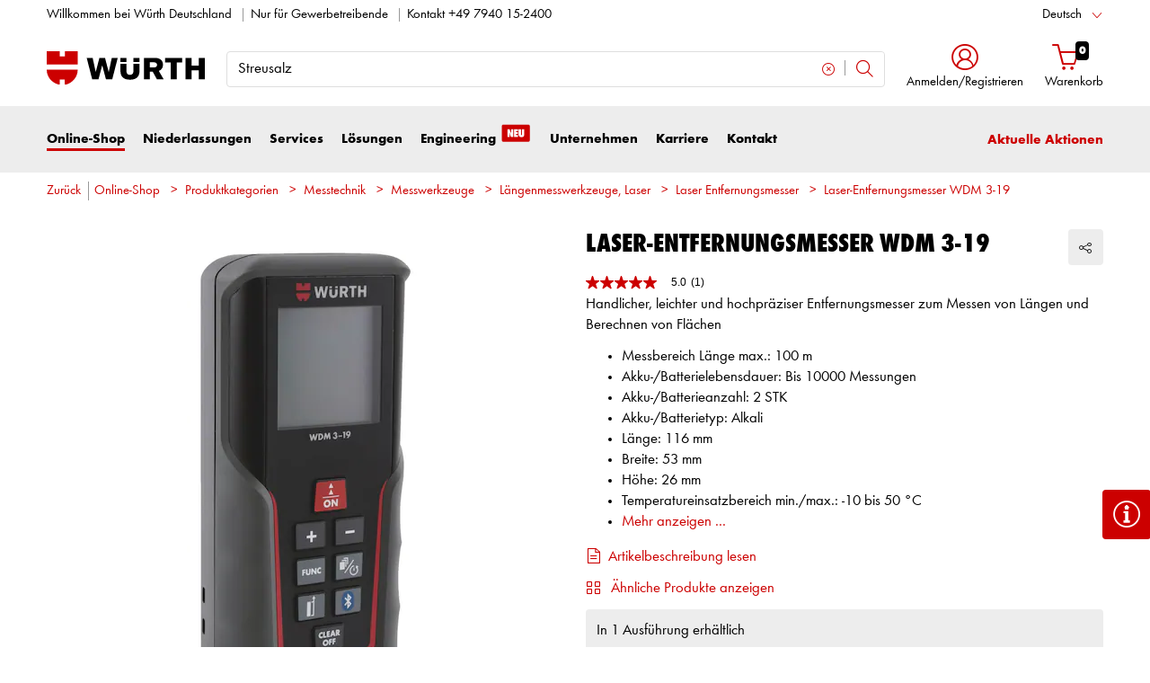

--- FILE ---
content_type: text/html;charset=utf-8
request_url: https://eshop.wuerth.de/is-bin/INTERSHOP.enfinity/WFS/1401-B1-Site/de_DE/-/EUR/ViewModelDetail-AjaxRetrieveModelProductsTable?CatalogCategoryID=GZwKD92dlHsAAAFp04osKNNR&SelectedFilterAttribut=&ActualUserSettings_LoggedIn=false&ActualUserSettings_AvailabilityVisible=false&CampaignName=CS008
body_size: 2285
content:






<div id="modelProductsTableLazy">
<div id="modelDetailFirstSingleValueAttributes">








































































































































	<div class="properties">
		<ul>
			
				<li>Messbereich Länge max.: 100 m</li>
			
				<li>Akku-/Batterielebensdauer: Bis 10000 Messungen</li>
			
				<li>Akku-/Batterieanzahl: 2 STK</li>
			
				<li>Akku-/Batterietyp: Alkali</li>
			
				<li>Länge: 116 mm</li>
			
				<li>Breite: 53 mm</li>
			
				<li>Höhe: 26 mm</li>
			
				<li>Temperatureinsatzbereich min./max.: -10 bis 50 °C</li>
			
			
				<div class="collapse" id="mdAttributeMore" style="">
					
						<li>Schutzart IP: IP 54</li>
					
						<li>Messabweichung Länge (+/-): +/- 1,5 mm</li>
					
						<li>Laserklasse: 2</li>
					
				</div>
				<li>
					<a class="md-attribute-toggle-more accordion-toggle collapsed noSmoothScroll" data-toggle="collapse" href="#mdAttributeMore" role="button" aria-expanded="false" aria-controls="mdAttributeMore">
						<span class="closed">Mehr anzeigen ...</span>
						<span class="open">Weniger anzeigen ...</span>
					</a>
				</li>
			
		</ul>
	</div>


</div>
<div id="modelProductsTable">







































































































































<table id="data_table" class="d-none displayTableMode table " data-productNos='5709300523'>
	<thead class="search_and_filter_block responsiveB4">
		<tr class="search-row" >
			<th class="nosort p-0" colspan="12">
				<div class="row">
					<div class="col-md-4"><p>Mit Hilfe unseres Filters können Sie Ihre Suche durch die Auswahl von Attributen verfeinern.</p></div>
					<div class="col-md-6 ml-auto"  id="search_container"></div>
				</div>
			</th>
		</tr>

		<tr class="filter-row " role="row" >
			<th colspan="60">
				<div class="row small-gutters">
					
						<div class="col-md-3 js-datatablecol multiselect-wrapper" title="Messbereich L&auml;nge max."  id="AT_MeasuringRangeLengthMax"></div>	
					
						<div class="col-md-3 js-datatablecol multiselect-wrapper" title="Akku-/Batterielebensdauer"  id="AT_BatteryLife"></div>	
					
						<div class="col-md-3 js-datatablecol multiselect-wrapper" title="Akku-/Batterieanzahl"  id="AT_NumberOfBatteries"></div>	
					
						<div class="col-md-3 js-datatablecol multiselect-wrapper" title="Akku-/Batterietyp"  id="AT_TypeOfBattery"></div>	
					
				</div>
				<div class="filter-row-selected-filters" role="row" style="display:none;">
					<div class="filter-row-selected-filters-left d-inline-block"></div>
					<ul id="deselect-filter-list" class="col-md-11"></ul>
				</div>
			</th>
		</tr>

		<tr  role="row">
			<th class="header_col">
				<span class='sortingIcon'></span>
				<span class='headerName'>Art.-Nr.</span>
			</th>
			
				<th class="d-none d-lg-table-cell header_col js_dynamicColumn" title="Messbereich L&auml;nge max.">
					<span class='sortingIcon'></span>
					<span class='headerName'>Messbereich L&auml;nge max. </span>
				</th>
			
				<th class="d-none d-lg-table-cell header_col js_dynamicColumn" title="Akku-/Batterielebensdauer">
					<span class='sortingIcon'></span>
					<span class='headerName'>Akku-/Batteri...</span>
				</th>
			
				<th class="d-none d-lg-table-cell header_col js_dynamicColumn" title="Akku-/Batterieanzahl">
					<span class='sortingIcon'></span>
					<span class='headerName'>Akku-/Batteri...</span>
				</th>
			
				<th class="d-none d-lg-table-cell header_col js_dynamicColumn" title="Akku-/Batterietyp">
					<span class='sortingIcon'></span>
					<span class='headerName'>Akku-/Batteri...</span>
				</th>
			
			<th class="noPadding centeralign md-quantity d-none d-lg-table-cell">Anzahl </th>
			<th class="noPadding pl-2 d-lg-none">Attribute</th>
			<th class="noPadding centeralign md-packageunit d-none d-md-table-cell">VE</th>
			<th class="noPadding rightalign">
				<div class="right">
					<span class="alignDown ">
						


































































































































Preis/VE *
					</span>
				</div>
			</th>
			<th class="noPadding"></th>
			<th class="noPadding d-none d-lg-table-cell"></th>
		</tr>
	</thead>

	<tbody>
		
		
		
		
			<tr class="modelDetailRow " data-sku="5709300523">
				<td class="productNo">
					



   	
 


<a class="text-prewrap " href="https://eshop.wuerth.de/Laser-Entfernungsmesser-WDM-3-19-LASRENTFMESS-WDM-3-19-/5709300523.sku/de/DE/EUR/?CampaignName=CS008" data-productNo="5709300523" data-manufacturerNo="5709300523">5709300523</a>

					<div class="availability" id="Availability_5709300523">
						
					</div>
				</td>
				
				
					<td class="dynamicCol d-none d-lg-table-cell ">
						100 m
					</td>
					
				
					<td class="dynamicCol d-none d-lg-table-cell ">
						Bis 10000 Messungen
					</td>
					
				
					<td class="dynamicCol d-none d-lg-table-cell ">
						2 STK
					</td>
					
				
					<td class="dynamicCol d-none d-lg-table-cell ">
						Alkali
					</td>
					
				
				<td class="stk d-none d-lg-table-cell">
					

<div class="input-group input-quantity ">
<a class="btn-quantity-minus js_quantity-minus "><i class="input-group-addon icon-interface-minus"></i></a>
<input
id="Quantity_5709300523" 

type="number"
value="0" 


class="js_input_amount input_amount form-control quantitySelector "




/>
<a class="btn-quantity-plus js_quantity-plus "><i class="input-group-addon icon-interface-plus"></i></a>
</div>
				</td>
				<td class="td_attributes d-lg-none pl-2">
					
						<span class="dynamicSpan ">
							<strong class="h4-style heading-alt mb-0 mt-1">Messbereich L&auml;nge max.</strong>
							<span><p class="mb-0">100 m</p></span>
						</span>
						
					
						<span class="dynamicSpan ">
							<strong class="h4-style heading-alt mb-0 mt-1">Akku-/Batterielebensdauer</strong>
							<span><p class="mb-0">Bis 10000 Messungen</p></span>
						</span>
						
					
						<span class="dynamicSpan ">
							<strong class="h4-style heading-alt mb-0 mt-1">Akku-/Batterieanzahl</strong>
							<span><p class="mb-0">2 STK</p></span>
						</span>
						
					
						<span class="dynamicSpan ">
							<strong class="h4-style heading-alt mb-0 mt-1">Akku-/Batterietyp</strong>
							<span><p class="mb-0">Alkali</p></span>
						</span>
						
					
				</td>
				<td class="productPackingSelectorTD  d-none d-md-table-cell">
					


<div class="packUnit">
	
		
			<div class="packingDiv">
				<span class="packing" data-packing="1">1 St.</span>
			</div>
		
	
</div>
				</td>
				<td id ="Price_5709300523" class="line-height-1">
					<img class="loadingImg " src="/is-bin/intershop.static/WFS/1401-B1-Site/-/de_DE/images/working.gif">
				</td>
				<td class="wk_img basketButtonChanger pr-1 pr-md-0">
					
	        			<span class="addToScButton noprint" >
   	    					<input id="priceOnRequest_5709300523" type="hidden" value="false">
       						<span class="colorButton blue">
        						
       						</span>
       					</span>
	       			
				</td>
       			<td class="d-none d-lg-table-cell">
       				<span class="arrow ">
        				<i class="icon-interface-bottom"></i>
        			</span>
       			</td>
			</tr>
			
		
	</tbody>
</table>

</div>
</div>

--- FILE ---
content_type: text/javascript;charset=UTF-8
request_url: https://apps.bazaarvoice.com/deployments/wuerth/main_site/production/de_DE/api-config.js
body_size: 781
content:
/*!
 * Bazaarvoice api 0.8.2 config
 * Fri, 10 Oct 2025 06:16:49 GMT
 *
 * http://bazaarvoice.com/
 *
 * Copyright 2025 Bazaarvoice. All rights reserved.
 *
 */
window.performance && window.performance.mark && window.performance.mark('bv_loader_configure_api_start');BV["api"].configure({"client":"wuerth","site":"main_site","siteName":"Main Site","features":{"dsaComplianceIntegration":false,"reports":true,"askAndAnswer":true,"pixel-insights":false,"swat_inline_ratings":false,"confighub-external-access":true,"privatelabel":false,"blockAllMagpie":false,"seoCPS":false,"prrSes":false,"reviewSummary":false,"multiProductRating":true,"cors_allow_domains":false,"pin":false,"swat_inpage_submission":true,"multiSourceProductImports":false,"stagingInstallLocked":false,"catalogFeedImportProcessor":false,"reports-vendor-scorecard":false,"prrSesPIE":false,"samplingInfluenster":true,"swat_backend_display":false,"data-retention":false,"swat_container_pages_v2":false,"test":false,"swat_questions":true,"contentCoach":false,"portal_aiGeneratedAnswer":false,"sampling":false,"prrSesQA":false,"translatedReviews":true,"unsubscribeAllMessageTypes":false,"legacyXMLAPI":false,"reports-insights":true,"reviewHighlights":false,"contentLevelTrustMarkFlag":false,"displayLayouts":false,"spotlights":false,"smart_loading":false,"disableEmailVerification":false,"siteAuth":true,"firebird_reviews":true,"review-collection-method-text":false,"holiday_timing_control":true,"shoppingAssistant":false,"productionInstallLocked":false,"dataInjection":false,"apiAccessAllowed":true,"https_only":true,"displayTeamAbTesting":false,"swat_modal_rendering_outside_bv_container":false,"conversations":true,"firebird_inline_ratings":true,"authenticity-askAndAnswer":true,"primaryRatingSummary2":true,"translatedQnA":false,"genericReviewSubmission":true,"swat_product_picker_v2":false,"restrictUnauthSubmissions":false,"reviewsource":false,"review-collection-method-email":true,"swat_reviews":false,"enableSyndicatedStaff":true,"authenticity":true,"emailTemplatesByDeploymentZone":true,"pwrClient":false,"productReviewsSentiment":false,"sampling2":false,"multiProductRatingABTest":false,"styleIncentivised":false,"firebird_primaryRatingSummary":true,"avatarSubmission":false,"contextual_commerce":false,"swat_questions_v2":true,"swat_reviews_v2":true,"intelligent-trustmark-auth-client-denylist":true,"swat_reviewTips":false,"sellerRatings":true}});

--- FILE ---
content_type: text/plain;charset=UTF-8
request_url: https://eshop.wuerth.de/is-bin/intershop.static/WFS/WuerthGroup-Wuerth-Site/1401-B1/en_US/content/teaser/2026-01/neuePreislistelvl4_130126_final.json
body_size: 62318
content:
[
  ["3511110648", "00535  140", "180.9", "2.19"],
  ["3511110648", "00535  180", "211.9", "2.19"],
  ["3511110648", "00535  25", "5.89", "2.19"],
  ["3511110648", "00535  30", "5.99", "2.19"],
  ["3511110648", "00535  35", "7.29", "2.19"],
  ["3511110648", "00535  40", "8.09", "2.19"],
  ["3511110648", "00535  45", "8.29", "2.19"],
  ["3511110648", "00535  50", "8.7", "2.19"],
  ["3511110648", "00535  55", "8.7", "2.19"],
  ["3511110648", "00535  60", "8.8", "2.19"],
  ["3511110648", "00535  65", "9.9", "2.19"],
  ["3511110648", "00535  70", "10.9", "2.19"],
  ["3511110648", "00535  75", "11.9", "2.19"],
  ["3511110648", "00535  80", "13.9", "2.19"],
  ["3511110648", "005348 220", "34.9", "2.19"],
  ["3511110648", "005348 240", "36.9", "2.19"],
  ["3511110648", "005348 250", "38.9", "2.19"],
  ["3511110648", "005348 260", "39.9", "2.19"],
  ["3511110648", "005348 280", "362.9", "2.19"],
  ["3511110648", "005348 300", "65.9", "2.19"],
  ["3511110648", "005348 320", "56.9", "2.19"],
  ["3511110648", "005348 360", "63.9", "2.19"],
  ["3511110648", "005348 400", "69.9", "2.19"],
  ["3511110648", "005348 420", "614.9", "2.19"],
  ["3511110648", "00535  100", "22.9", "2.19"],
  ["3511110648", "00535  110", "103.9", "2.19"],
  ["3511110648", "00535  120", "71.9", "2.19"],
  ["3511110648", "00535  130", "124.9", "2.19"],
  ["3511110648", "00535  85", "36.9", "2.19"],
  ["3511110648", "00535  90", "17.9", "2.19"],
  ["3511110648", "00535  95", "40.9", "2.19"],
  ["3511110648", "005352 170", "89.9", "2.19"],
  ["3511110648", "005352 200", "72.9", "2.19"],
  ["3511110648", "005352 220", "116.9", "2.19"],
  ["3511110648", "005352 260", "84.9", "2.19"],
  ["3511110648", "005352 280", "107.9", "2.19"],
  ["3511110648", "005356 220", "63.9", "2.19"],
  ["3511110648", "005356 240", "64.9", "2.19"],
  ["3511110648", "005356 260", "134.9", "2.19"],
  ["3511110648", "005356 280", "84.9", "2.19"],
  ["3511110648", "005356 300", "80.9", "2.19"],
  ["3511110648", "005356 320", "106.9", "2.19"],
  ["3511110648", "005356 400", "134.9", "2.19"],
  ["3511110648", "005356 460", "145.9", "2.19"],
  ["3511110648", "005356 840", "350.9", "2.19"],
  ["3511110648", "005356 940", "377.9", "2.19"],
  ["3511110648", "00536  100", "25.9", "2.19"],
  ["3511110648", "00536  105", "26.9", "2.19"],
  ["3511110648", "00536  110", "26.9", "2.19"],
  ["3511110648", "00536  115", "86.9", "2.19"],
  ["3511110648", "00536  120", "29.9", "2.19"],
  ["3511110648", "00536  125", "44.9", "2.19"],
  ["3511110648", "00536  130", "47.9", "2.19"],
  ["3511110648", "00536  140", "54.9", "2.19"],
  ["3511110648", "00536  150", "77.9", "2.19"],
  ["3511110648", "00536  150", "77.9", "2.19"],
  ["3511110648", "00536  155", "77.9", "2.19"],
  ["3511110648", "00536  160", "78.9", "2.19"],
  ["3511110648", "00536  170", "83.9", "2.19"],
  ["3511110648", "00536  180", "106.9", "2.19"],
  ["3511110648", "00536  190", "108.9", "2.19"],
  ["3511110648", "00536  200", "129.9", "2.19"],
  ["3511110648", "00536  210", "12.9", "2.19"],
  ["3511110648", "00536  290", "2.79", "2.19"],
  ["3511110648", "00536  30", "3.89", "2.19"],
  ["3511110648", "00536  32", "11.9", "2.19"],
  ["3511110648", "00536  35", "4.39", "2.19"],
  ["3511110648", "00536  38", "170.9", "2.19"],
  ["3511110648", "00536  40", "4.99", "2.19"],
  ["3511110648", "00536  42", "14.9", "2.19"],
  ["3511110648", "00536  45", "5.59", "2.19"],
  ["3511110648", "00536  50", "6.59", "2.19"],
  ["3511110648", "00536  55", "8.19", "2.19"],
  ["3511110648", "00536  60", "8.69", "2.19"],
  ["3511110648", "00536  65", "10.9", "2.19"],
  ["3511110648", "00536  70", "10.9", "2.19"],
  ["3511110648", "00536  75", "12.9", "2.19"],
  ["3511110648", "00536  80", "15.9", "2.19"],
  ["3511110648", "00536  85", "19.9", "2.19"],
  ["3511110648", "00536  90", "19.9", "2.19"],
  ["3511110648", "00536  95", "23.9", "2.19"],
  ["3511110648", "005364 260", "153.9", "2.19"],
  ["3511110648", "005364 340", "243.9", "2.19"],
  ["3511110648", "005364 360", "266.9", "2.19"],
  ["3511110648", "005364 460", "319.9", "2.19"],
  ["3511110648", "005364 500", "329.9", "2.19"],
  ["3511110648", "00538  100", "32.9", "2.19"],
  ["3511110648", "00538  105", "39.9", "2.19"],
  ["3511110648", "00538  110", "37.9", "2.19"],
  ["3511110648", "00538  120", "43.9", "2.19"],
  ["3511110648", "00538  125", "66.9", "2.19"],
  ["3511110648", "00538  130", "48.9", "2.19"],
  ["3511110648", "00538  135", "96.9", "2.19"],
  ["3511110648", "00538  140", "54.9", "2.19"],
  ["3511110648", "00538  150", "58.9", "2.19"],
  ["3511110648", "00538  160", "60.9", "2.19"],
  ["3511110648", "00538  170", "82.9", "2.19"],
  ["3511110648", "00538  180", "97.9", "2.19"],
  ["3511110648", "00538  185", "180.9", "2.19"],
  ["3511110648", "00538  190", "101.9", "2.19"],
  ["3511110648", "00538  200", "106.9", "2.19"],
  ["3511110648", "00538  210", "137.9", "2.19"],
  ["3511110648", "00538  220", "176.9", "2.19"],
  ["3511110648", "00538  230", "187.9", "2.19"],
  ["3511110648", "00538  240", "223.9", "2.19"],
  ["3511110648", "00538  260", "4.39", "2.19"],
  ["3511110648", "00538  280", "4.59", "2.19"],
  ["3511110648", "00538  300", "5.09", "2.19"],
  ["3511110648", "00538  340", "53.9", "2.19"],
  ["3511110648", "00538  40", "7.89", "2.19"],
  ["3511110648", "00538  45", "8.49", "2.19"],
  ["3511110648", "00538  50", "8.7", "2.19"],
  ["3511110648", "00538  55", "8.7", "2.19"],
  ["3511110648", "00538  60", "8.8", "2.19"],
  ["3511110648", "00538  65", "9.9", "2.19"],
  ["3511110648", "00538  70", "9.9", "2.19"],
  ["3511110648", "00538  75", "12.9", "2.19"],
  ["3511110648", "00538  80", "13.9", "2.19"],
  ["3511110648", "00538  85", "22.9", "2.19"],
  ["3511110648", "00538  90", "21.9", "2.19"],
  ["3511110648", "00538  95", "25.9", "2.19"],
  ["3511110648", "0053910100", "45.9", "2.19"],
  ["3511110648", "0053910100", "45.9", "2.19"],
  ["3511110648", "0053910110", "70.9", "2.19"],
  ["3511110648", "0053910115", "103.9", "2.19"],
  ["3511110648", "0053910120", "79.9", "2.19"],
  ["3511110648", "0053910125", "134.9", "2.19"],
  ["3511110648", "0053910130", "88.9", "2.19"],
  ["3511110648", "0053910135", "191.9", "2.19"],
  ["3511110648", "0053910140", "123.9", "2.19"],
  ["3511110648", "0053910140", "123.9", "2.19"],
  ["3511110648", "0053910145", "233.9", "2.19"],
  ["3511110648", "0053910150", "142.9", "2.19"],
  ["3511110648", "0053910160", "166.9", "2.19"],
  ["3511110648", "0053910160", "166.9", "2.19"],
  ["3511110648", "0053910180", "184.9", "2.19"],
  ["3511110648", "0053910190", "225.9", "2.19"],
  ["3511110648", "0053910200", "227.9", "2.19"],
  ["3511110648", "005391045", "19.9", "2.19"],
  ["3511110648", "005391050", "21.9", "2.19"],
  ["3511110648", "005391055", "23.9", "2.19"],
  ["3511110648", "005391060", "24.9", "2.19"],
  ["3511110648", "005391065", "26.9", "2.19"],
  ["3511110648", "005391070", "26.9", "2.19"],
  ["3511110648", "005391075", "29.9", "2.19"],
  ["3511110648", "005391080", "30.9", "2.19"],
  ["3511110648", "005391085", "39.9", "2.19"],
  ["3511110648", "005391090", "40.9", "2.19"],
  ["3511110648", "005391095", "45.9", "2.19"],
  ["3511110648", "0053912100", "63.9", "2.19"],
  ["3511110648", "0053912110", "95.9", "2.19"],
  ["3511110648", "0053912120", "105.9", "2.19"],
  ["3511110648", "0053912125", "115.9", "2.19"],
  ["3511110648", "0053912130", "115.9", "2.19"],
  ["3511110648", "0053912140", "152.9", "2.19"],
  ["3511110648", "0053912145", "216.9", "2.19"],
  ["3511110648", "0053912150", "171.9", "2.19"],
  ["3511110648", "0053912155", "303.9", "2.19"],
  ["3511110648", "0053912160", "215.9", "2.19"],
  ["3511110648", "0053912180", "260.9", "2.19"],
  ["3511110648", "0053912190", "285.9", "2.19"],
  ["3511110648", "0053912200", "298.9", "2.19"],
  ["3511110648", "0053912210", "326.9", "2.19"],
  ["3511110648", "0053912215", "8.49", "2.19"],
  ["3511110648", "0053912220", "3.49", "2.19"],
  ["3511110648", "0053912230", "4.69", "2.19"],
  ["3511110648", "0053912240", "4.69", "2.19"],
  ["3511110648", "0053912260", "5.29", "2.19"],
  ["3511110648", "0053912280", "95.9", "2.19"],
  ["3511110648", "0053912300", "6.39", "2.19"],
  ["3511110648", "0053912340", "8.7", "2.19"],
  ["3511110648", "005391250", "30.9", "2.19"],
  ["3511110648", "005391255", "33.9", "2.19"],
  ["3511110648", "005391260", "36.9", "2.19"],
  ["3511110648", "005391265", "38.9", "2.19"],
  ["3511110648", "005391270", "39.9", "2.19"],
  ["3511110648", "005391275", "41.9", "2.19"],
  ["3511110648", "005391280", "45.9", "2.19"],
  ["3511110648", "005391285", "51.9", "2.19"],
  ["3511110648", "005391290", "52.9", "2.19"],
  ["3511110648", "005391295", "63.9", "2.19"],
  ["3511110648", "0053914100", "152.9", "2.19"],
  ["3511110648", "0053914110", "168.9", "2.19"],
  ["3511110648", "0053914120", "188.9", "2.19"],
  ["3511110648", "0053914130", "222.9", "2.19"],
  ["3511110648", "0053914140", "232.9", "2.19"],
  ["3511110648", "0053914150", "253.9", "2.19"],
  ["3511110648", "0053914160", "280.9", "2.19"],
  ["3511110648", "0053914170", "321.9", "2.19"],
  ["3511110648", "0053914180", "324.9", "2.19"],
  ["3511110648", "0053914190", "3.79", "2.19"],
  ["3511110648", "0053914200", "3.69", "2.19"],
  ["3511110648", "0053914210", "4.59", "2.19"],
  ["3511110648", "005391460", "88.9", "2.19"],
  ["3511110648", "005391465", "95.9", "2.19"],
  ["3511110648", "005391470", "97.9", "2.19"],
  ["3511110648", "005391475", "117.9", "2.19"],
  ["3511110648", "005391480", "121.9", "2.19"],
  ["3511110648", "005391485", "134.9", "2.19"],
  ["3511110648", "005391490", "136.9", "2.19"],
  ["3511110648", "005391495", "148.9", "2.19"],
  ["3511110648", "0053922100", "32.9", "2.19"],
  ["3511110648", "0053922110", "5.69", "2.19"],
  ["3511110648", "0053922150", "7.69", "2.19"],
  ["3511110648", "0053922180", "8.19", "2.19"],
  ["3511110648", "0053922200", "8.8", "2.19"],
  ["3511110648", "005392290", "4.19", "2.19"],
  ["3511110806", "005710 10", "37.9", "2.99"],
  ["3511110806", "005710 100", "56.9", "2.99"],
  ["3511110806", "005710 105", "94.9", "2.99"],
  ["3511110806", "005710 110", "84.9", "2.99"],
  ["3511110806", "005710 12", "11.9", "2.99"],
  ["3511110806", "005710 120", "78.9", "2.99"],
  ["3511110806", "005710 125", "184.9", "2.99"],
  ["3511110806", "005710 130", "112.9", "2.99"],
  ["3511110806", "005710 135", "260.9", "2.99"],
  ["3511110806", "005710 14", "17.9", "2.99"],
  ["3511110806", "005710 140", "118.9", "2.99"],
  ["3511110806", "005710 145", "3.59", "2.99"],
  ["3511110806", "005710 150", "129.9", "2.99"],
  ["3511110806", "005710 16", "8.8", "2.99"],
  ["3511110806", "005710 160", "192.9", "2.99"],
  ["3511110806", "005710 165", "272.9", "2.99"],
  ["3511110806", "005710 18", "8.8", "2.99"],
  ["3511110806", "005710 180", "196.9", "2.99"],
  ["3511110806", "005710 190", "207.9", "2.99"],
  ["3511110806", "005710 20", "8.8", "2.99"],
  ["3511110806", "005710 200", "209.9", "2.99"],
  ["3511110806", "005710 22", "8.9", "2.99"],
  ["3511110806", "005710 240", "3.09", "2.99"],
  ["3511110806", "005710 25", "8.8", "2.99"],
  ["3511110806", "005710 250", "8.29", "2.99"],
  ["3511110806", "005710 255", "11.9", "2.99"],
  ["3511110806", "005710 260", "8.7", "2.99"],
  ["3511110806", "005710 28", "10.9", "2.99"],
  ["3511110806", "005710 30", "8.9", "2.99"],
  ["3511110806", "005710 300", "18.9", "2.99"],
  ["3511110806", "005710 35", "10.9", "2.99"],
  ["3511110806", "005710 40", "11.9", "2.99"],
  ["3511110806", "005710 45", "13.9", "2.99"],
  ["3511110806", "005710 50", "14.9", "2.99"],
  ["3511110806", "005710 55", "18.9", "2.99"],
  ["3511110806", "005710 60", "21.9", "2.99"],
  ["3511110806", "005710 65", "35.9", "2.99"],
  ["3511110806", "005710 70", "34.9", "2.99"],
  ["3511110806", "005710 75", "40.9", "2.99"],
  ["3511110806", "005710 8", "93.9", "2.99"],
  ["3511110806", "005710 80", "48.9", "2.99"],
  ["3511110806", "005710 85", "59.9", "2.99"],
  ["3511110806", "005710 90", "55.9", "2.99"],
  ["3511110806", "005712 10", "82.9", "2.99"],
  ["3511110806", "005712 100", "82.9", "2.99"],
  ["3511110806", "005712 105", "128.9", "2.99"],
  ["3511110806", "005712 110", "112.9", "2.99"],
  ["3511110806", "005712 12", "64.9", "2.99"],
  ["3511110806", "005712 120", "108.9", "2.99"],
  ["3511110806", "005712 125", "214.9", "2.99"],
  ["3511110806", "005712 130", "135.9", "2.99"],
  ["3511110806", "005712 14", "27.9", "2.99"],
  ["3511110806", "005712 140", "141.9", "2.99"],
  ["3511110806", "005712 150", "153.9", "2.99"],
  ["3511110806", "005712 16", "14.9", "2.99"],
  ["3511110806", "005712 160", "169.9", "2.99"],
  ["3511110806", "005712 165", "5.49", "2.99"],
  ["3511110806", "005712 170", "184.9", "2.99"],
  ["3511110806", "005712 18", "14.9", "2.99"],
  ["3511110806", "005712 180", "192.9", "2.99"],
  ["3511110806", "005712 190", "3.79", "2.99"],
  ["3511110806", "005712 20", "13.9", "2.99"],
  ["3511110806", "005712 200", "207.9", "2.99"],
  ["3511110806", "005712 22", "15.9", "2.99"],
  ["3511110806", "005712 220", "4.49", "2.99"],
  ["3511110806", "005712 230", "8.7", "2.99"],
  ["3511110806", "005712 240", "5.69", "2.99"],
  ["3511110806", "005712 25", "14.9", "2.99"],
  ["3511110806", "005712 260", "5.79", "2.99"],
  ["3511110806", "005712 28", "20.9", "2.99"],
  ["3511110806", "005712 280", "8.8", "2.99"],
  ["3511110806", "005712 30", "14.9", "2.99"],
  ["3511110806", "005712 340", "26.9", "2.99"],
  ["3511110806", "005712 35", "16.9", "2.99"],
  ["3511110806", "005712 40", "17.9", "2.99"],
  ["3511110806", "005712 45", "19.9", "2.99"],
  ["3511110806", "005712 50", "21.9", "2.99"],
  ["3511110806", "005712 55", "26.9", "2.99"],
  ["3511110806", "005712 60", "28.9", "2.99"],
  ["3511110806", "005712 65", "46.9", "2.99"],
  ["3511110806", "005712 70", "44.9", "2.99"],
  ["3511110806", "005712 75", "49.9", "2.99"],
  ["3511110806", "005712 80", "61.9", "2.99"],
  ["3511110806", "005712 85", "77.9", "2.99"],
  ["3511110806", "005712 90", "71.9", "2.99"],
  ["3511110806", "005712 95", "119.9", "2.99"],
  ["3511110806", "005714 100", "162.9", "2.99"],
  ["3511110806", "005714 110", "200.9", "2.99"],
  ["3511110806", "005714 120", "210.9", "2.99"],
  ["3511110806", "005714 130", "222.9", "2.99"],
  ["3511110806", "005714 140", "267.9", "2.99"],
  ["3511110806", "005714 150", "2.99", "2.99"],
  ["3511110806", "005714 160", "3.59", "2.99"],
  ["3511110806", "005714 180", "3.79", "2.99"],
  ["3511110806", "005714 20", "40.9", "2.99"],
  ["3511110806", "005714 200", "3.99", "2.99"],
  ["3511110806", "005714 25", "45.9", "2.99"],
  ["3511110806", "005714 30", "51.9", "2.99"],
  ["3511110806", "005714 35", "57.9", "2.99"],
  ["3511110806", "005714 40", "55.9", "2.99"],
  ["3511110806", "005714 45", "64.9", "2.99"],
  ["3511110806", "005714 50", "61.9", "2.99"],
  ["3511110806", "005714 55", "77.9", "2.99"],
  ["3511110806", "005714 60", "79.9", "2.99"],
  ["3511110806", "005714 65", "87.9", "2.99"],
  ["3511110806", "005714 70", "87.9", "2.99"],
  ["3511110806", "005714 75", "105.9", "2.99"],
  ["3511110806", "005714 80", "112.9", "2.99"],
  ["3511110806", "005714 85", "147.9", "2.99"],
  ["3511110806", "005714 90", "147.9", "2.99"],
  ["3511110806", "005714 95", "151.9", "2.99"],
  ["3511110847", "005716 100", "150.9", "2.39"],
  ["3511110847", "005716 110", "175.9", "2.39"],
  ["3511110847", "005716 12", "147.9", "2.39"],
  ["3511110847", "005716 120", "190.9", "2.39"],
  ["3511110847", "005716 125", "4.59", "2.39"],
  ["3511110847", "005716 130", "217.9", "2.39"],
  ["3511110847", "005716 140", "228.9", "2.39"],
  ["3511110847", "005716 145", "6.39", "2.39"],
  ["3511110847", "005716 150", "256.9", "2.39"],
  ["3511110847", "005716 16", "131.9", "2.39"],
  ["3511110847", "005716 160", "3.49", "2.39"],
  ["3511110847", "005716 170", "3.99", "2.39"],
  ["3511110847", "005716 180", "3.99", "2.39"],
  ["3511110847", "005716 190", "4.19", "2.39"],
  ["3511110847", "005716 20", "32.9", "2.39"],
  ["3511110847", "005716 200", "4.69", "2.39"],
  ["3511110847", "005716 210", "6.29", "2.39"],
  ["3511110847", "005716 220", "6.49", "2.39"],
  ["3511110847", "005716 230", "6.89", "2.39"],
  ["3511110847", "005716 240", "6.99", "2.39"],
  ["3511110847", "005716 25", "36.9", "2.39"],
  ["3511110847", "005716 250", "8.59", "2.39"],
  ["3511110847", "005716 260", "8.7", "2.39"],
  ["3511110847", "005716 280", "8.8", "2.39"],
  ["3511110847", "005716 30", "33.9", "2.39"],
  ["3511110847", "005716 300", "8.9", "2.39"],
  ["3511110847", "005716 320", "10.9", "2.39"],
  ["3511110847", "005716 340", "10.9", "2.39"],
  ["3511110847", "005716 35", "34.9", "2.39"],
  ["3511110847", "005716 350", "19.9", "2.39"],
  ["3511110847", "005716 360", "56.9", "2.39"],
  ["3511110847", "005716 380", "22.9", "2.39"],
  ["3511110847", "005716 40", "37.9", "2.39"],
  ["3511110847", "005716 400", "22.9", "2.39"],
  ["3511110847", "005716 45", "39.9", "2.39"],
  ["3511110847", "005716 50", "42.9", "2.39"],
  ["3511110847", "005716 500", "28.9", "2.39"],
  ["3511110847", "005716 55", "48.9", "2.39"],
  ["3511110847", "005716 60", "52.9", "2.39"],
  ["3511110847", "005716 60", "52.9", "2.39"],
  ["3511110847", "005716 65", "75.9", "2.39"],
  ["3511110847", "005716 70", "77.9", "2.39"],
  ["3511110847", "005716 75", "93.9", "2.39"],
  ["3511110847", "005716 80", "104.9", "2.39"],
  ["3511110847", "005716 85", "139.9", "2.39"],
  ["3511110847", "005716 90", "130.9", "2.39"],
  ["3511110847", "005716 95", "142.9", "2.39"],
  ["3511110847", "005718 100", "3.99", "2.39"],
  ["3511110847", "005718 110", "6.29", "2.39"],
  ["3511110847", "005718 120", "6.49", "2.39"],
  ["3511110847", "005718 130", "6.69", "2.39"],
  ["3511110847", "005718 140", "6.69", "2.39"],
  ["3511110847", "005718 150", "6.99", "2.39"],
  ["3511110847", "005718 180", "8.7", "2.39"],
  ["3511110847", "005718 200", "8.8", "2.39"],
  ["3511110847", "005718 30", "129.9", "2.39"],
  ["3511110847", "005718 35", "138.9", "2.39"],
  ["3511110847", "005718 40", "140.9", "2.39"],
  ["3511110847", "005718 45", "141.9", "2.39"],
  ["3511110847", "005718 50", "148.9", "2.39"],
  ["3511110847", "005718 55", "170.9", "2.39"],
  ["3511110847", "005718 60", "154.9", "2.39"],
  ["3511110847", "005718 65", "166.9", "2.39"],
  ["3511110847", "005718 70", "166.9", "2.39"],
  ["3511110847", "005718 80", "192.9", "2.39"],
  ["3511110847", "005718 90", "199.9", "2.39"],
  ["3511110847", "00572  10", "14.9", "2.39"],
  ["3511110847", "00572  16", "17.9", "2.39"],
  ["3511110847", "00572  4", "63.9", "2.39"],
  ["3511110847", "00572  8", "14.9", "2.39"],
  ["3511110847", "005720 100", "225.9", "2.39"],
  ["3511110847", "005720 110", "256.9", "2.39"],
  ["3511110847", "005720 115", "2.99", "2.39"],
  ["3511110847", "005720 120", "264.9", "2.39"],
  ["3511110847", "005720 130", "3.29", "2.39"],
  ["3511110847", "005720 140", "3.79", "2.39"],
  ["3511110847", "005720 150", "3.89", "2.39"],
  ["3511110847", "005720 155", "6.39", "2.39"],
  ["3511110847", "005720 16", "297.9", "2.39"],
  ["3511110847", "005720 160", "3.99", "2.39"],
  ["3511110847", "005720 170", "7.39", "2.39"],
  ["3511110847", "005720 180", "7.59", "2.39"],
  ["3511110847", "005720 190", "7.49", "2.39"],
  ["3511110847", "005720 20", "155.9", "2.39"],
  ["3511110847", "005720 200", "8.69", "2.39"],
  ["3511110847", "005720 210", "8.8", "2.39"],
  ["3511110847", "005720 220", "8.8", "2.39"],
  ["3511110847", "005720 230", "8.9", "2.39"],
  ["3511110847", "005720 240", "8.9", "2.39"],
  ["3511110847", "005720 25", "131.9", "2.39"],
  ["3511110847", "005720 250", "8.9", "2.39"],
  ["3511110847", "005720 260", "10.9", "2.39"],
  ["3511110847", "005720 270", "11.9", "2.39"],
  ["3511110847", "005720 280", "11.9", "2.39"],
  ["3511110847", "005720 30", "75.9", "2.39"],
  ["3511110847", "005720 300", "12.9", "2.39"],
  ["3511110847", "005720 320", "17.9", "2.39"],
  ["3511110847", "005720 340", "22.9", "2.39"],
  ["3511110847", "005720 35", "76.9", "2.39"],
  ["3511110847", "005720 350", "23.9", "2.39"],
  ["3511110847", "005720 360", "23.9", "2.39"],
  ["3511110847", "005720 380", "83.9", "2.39"],
  ["3511110847", "005720 40", "72.9", "2.39"],
  ["3511110847", "005720 400", "30.9", "2.39"],
  ["3511110847", "005720 45", "75.9", "2.39"],
  ["3511110847", "005720 460", "43.9", "2.39"],
  ["3511110847", "005720 50", "79.9", "2.39"],
  ["3511110847", "005720 55", "87.9", "2.39"],
  ["3511110847", "005720 60", "84.9", "2.39"],
  ["3511110847", "005720 65", "102.9", "2.39"],
  ["3511110847", "005720 70", "98.9", "2.39"],
  ["3511110847", "005720 75", "123.9", "2.39"],
  ["3511110847", "005720 80", "119.9", "2.39"],
  ["3511110847", "005720 85", "175.9", "2.39"],
  ["3511110847", "005720 90", "182.9", "2.39"],
  ["3511110847", "005720 95", "285.9", "2.39"],
  ["3511110806", "005722 100", "3.69", "2.99"],
  ["3511110806", "005722 110", "5.49", "2.99"],
  ["3511110806", "005722 120", "4.79", "2.99"],
  ["3511110806", "005722 130", "5.89", "2.99"],
  ["3511110806", "005722 140", "8.69", "2.99"],
  ["3511110806", "005722 160", "8.7", "2.99"],
  ["3511110806", "005722 180", "8.7", "2.99"],
  ["3511110806", "005722 190", "30.9", "2.99"],
  ["3511110806", "005722 220", "12.9", "2.99"],
  ["3511110806", "005722 30", "5.59", "2.99"],
  ["3511110806", "005722 40", "295.9", "2.99"],
  ["3511110806", "005722 45", "265.9", "2.99"],
  ["3511110806", "005722 50", "229.9", "2.99"],
  ["3511110806", "005722 55", "249.9", "2.99"],
  ["3511110806", "005722 60", "258.9", "2.99"],
  ["3511110806", "005722 65", "281.9", "2.99"],
  ["3511110806", "005722 70", "303.9", "2.99"],
  ["3511110806", "005722 75", "3.19", "2.99"],
  ["3511110806", "005722 80", "3.19", "2.99"],
  ["3511110806", "005722 85", "3.39", "2.99"],
  ["3511110806", "005722 90", "3.49", "2.99"],
  ["3511110847", "005724 100", "3.99", "2.39"],
  ["3511110847", "005724 110", "4.59", "2.39"],
  ["3511110847", "005724 115", "8.19", "2.39"],
  ["3511110847", "005724 120", "4.89", "2.39"],
  ["3511110847", "005724 125", "6.19", "2.39"],
  ["3511110847", "005724 130", "4.99", "2.39"],
  ["3511110847", "005724 140", "7.49", "2.39"],
  ["3511110847", "005724 150", "6.59", "2.39"],
  ["3511110847", "005724 160", "5.99", "2.39"],
  ["3511110847", "005724 165", "8.9", "2.39"],
  ["3511110847", "005724 170", "8.7", "2.39"],
  ["3511110847", "005724 180", "7.99", "2.39"],
  ["3511110847", "005724 190", "8.7", "2.39"],
  ["3511110847", "005724 20", "7.19", "2.39"],
  ["3511110847", "005724 200", "8.9", "2.39"],
  ["3511110847", "005724 210", "10.9", "2.39"],
  ["3511110847", "005724 220", "8.9", "2.39"],
  ["3511110847", "005724 240", "12.9", "2.39"],
  ["3511110847", "005724 250", "12.9", "2.39"],
  ["3511110847", "005724 260", "15.9", "2.39"],
  ["3511110847", "005724 280", "17.9", "2.39"],
  ["3511110847", "005724 30", "270.9", "2.39"],
  ["3511110847", "005724 300", "18.9", "2.39"],
  ["3511110847", "005724 320", "21.9", "2.39"],
  ["3511110847", "005724 330", "23.9", "2.39"],
  ["3511110847", "005724 35", "210.9", "2.39"],
  ["3511110847", "005724 360", "26.9", "2.39"],
  ["3511110847", "005724 370", "26.9", "2.39"],
  ["3511110847", "005724 380", "26.9", "2.39"],
  ["3511110847", "005724 40", "130.9", "2.39"],
  ["3511110847", "005724 400", "27.9", "2.39"],
  ["3511110847", "005724 420", "48.9", "2.39"],
  ["3511110847", "005724 440", "48.9", "2.39"],
  ["3511110847", "005724 45", "132.9", "2.39"],
  ["3511110847", "005724 50", "137.9", "2.39"],
  ["3511110847", "005724 55", "106.9", "2.39"],
  ["3511110847", "005724 60", "153.9", "2.39"],
  ["3511110847", "005724 65", "123.9", "2.39"],
  ["3511110847", "005724 70", "164.9", "2.39"],
  ["3511110847", "005724 75", "160.9", "2.39"],
  ["3511110847", "005724 80", "207.9", "2.39"],
  ["3511110847", "005724 85", "2.99", "2.39"],
  ["3511110847", "005724 90", "3.09", "2.39"],
  ["3511110847", "005727 100", "5.99", "2.39"],
  ["3511110847", "005727 110", "7.59", "2.39"],
  ["3511110847", "005727 120", "7.69", "2.39"],
  ["3511110847", "005727 130", "7.69", "2.39"],
  ["3511110847", "005727 140", "8.89", "2.39"],
  ["3511110847", "005727 150", "8.9", "2.39"],
  ["3511110847", "005727 160", "10.9", "2.39"],
  ["3511110847", "005727 180", "11.9", "2.39"],
  ["3511110847", "005727 200", "12.9", "2.39"],
  ["3511110847", "005727 240", "20.9", "2.39"],
  ["3511110847", "005727 40", "7.19", "2.39"],
  ["3511110847", "005727 50", "4.49", "2.39"],
  ["3511110847", "005727 60", "3.99", "2.39"],
  ["3511110847", "005727 65", "4.99", "2.39"],
  ["3511110847", "005727 70", "5.09", "2.39"],
  ["3511110847", "005727 75", "5.19", "2.39"],
  ["3511110847", "005727 80", "5.29", "2.39"],
  ["3511110847", "005727 85", "5.59", "2.39"],
  ["3511110847", "005727 90", "5.59", "2.39"],
  ["3511110847", "005727 95", "9.9", "2.39"],
  ["3511110847", "00573  10", "3.49", "2.39"],
  ["3511110847", "00573  12", "3.89", "2.39"],
  ["3511110847", "00573  14", "5.59", "2.39"],
  ["3511110847", "00573  16", "3.89", "2.39"],
  ["3511110847", "00573  18", "7.39", "2.39"],
  ["3511110847", "00573  20", "4.09", "2.39"],
  ["3511110847", "00573  25", "3.39", "2.39"],
  ["3511110847", "00573  30", "5.19", "2.39"],
  ["3511110847", "00573  35", "22.9", "2.39"],
  ["3511110847", "00573  4", "13.9", "2.39"],
  ["3511110847", "00573  40", "27.9", "2.39"],
  ["3511110847", "00573  45", "28.9", "2.39"],
  ["3511110847", "00573  5", "7.39", "2.39"],
  ["3511110847", "00573  50", "42.9", "2.39"],
  ["3511110847", "00573  6", "3.39", "2.39"],
  ["3511110847", "00573  70", "64.9", "2.39"],
  ["3511110847", "00573  8", "3.39", "2.39"],
  ["3511110847", "005730 100", "8.69", "2.39"],
  ["3511110847", "005730 110", "8.7", "2.39"],
  ["3511110847", "005730 120", "7.99", "2.39"],
  ["3511110847", "005730 130", "8.7", "2.39"],
  ["3511110847", "005730 135", "14.9", "2.39"],
  ["3511110847", "005730 140", "9.9", "2.39"],
  ["3511110847", "005730 150", "9.9", "2.39"],
  ["3511110847", "005730 160", "10.9", "2.39"],
  ["3511110847", "005730 165", "29.9", "2.39"],
  ["3511110847", "005730 170", "11.9", "2.39"],
  ["3511110847", "005730 180", "12.9", "2.39"],
  ["3511110847", "005730 190", "12.9", "2.39"],
  ["3511110847", "005730 200", "13.9", "2.39"],
  ["3511110847", "005730 210", "14.9", "2.39"],
  ["3511110847", "005730 220", "15.9", "2.39"],
  ["3511110847", "005730 230", "81.9", "2.39"],
  ["3511110847", "005730 240", "17.9", "2.39"],
  ["3511110847", "005730 250", "22.9", "2.39"],
  ["3511110847", "005730 260", "22.9", "2.39"],
  ["3511110847", "005730 280", "22.9", "2.39"],
  ["3511110847", "005730 30", "8.8", "2.39"],
  ["3511110847", "005730 300", "27.9", "2.39"],
  ["3511110847", "005730 320", "29.9", "2.39"],
  ["3511110847", "005730 35", "7.49", "2.39"],
  ["3511110847", "005730 360", "39.9", "2.39"],
  ["3511110847", "005730 380", "51.9", "2.39"],
  ["3511110847", "005730 40", "7.29", "2.39"],
  ["3511110847", "005730 400", "57.9", "2.39"],
  ["3511110847", "005730 45", "7.19", "2.39"],
  ["3511110847", "005730 50", "5.89", "2.39"],
  ["3511110847", "005730 500", "69.9", "2.39"],
  ["3511110847", "005730 55", "7.39", "2.39"],
  ["3511110847", "005730 60", "6.49", "2.39"],
  ["3511110847", "005730 65", "6.89", "2.39"],
  ["3511110847", "005730 70", "6.89", "2.39"],
  ["3511110847", "005730 75", "7.39", "2.39"],
  ["3511110847", "005730 80", "7.29", "2.39"],
  ["3511110847", "005730 85", "7.89", "2.39"],
  ["3511110847", "005730 90", "6.79", "2.39"],
  ["3511110847", "005733 100", "9.9", "2.39"],
  ["3511110847", "005733 110", "17.9", "2.39"],
  ["3511110847", "005733 120", "10.9", "2.39"],
  ["3511110847", "005733 130", "11.9", "2.39"],
  ["3511110847", "005733 140", "11.9", "2.39"],
  ["3511110847", "005733 150", "15.9", "2.39"],
  ["3511110847", "005733 160", "16.9", "2.39"],
  ["3511110847", "005733 170", "16.9", "2.39"],
  ["3511110847", "005733 180", "17.9", "2.39"],
  ["3511110847", "005733 70", "8.8", "2.39"],
  ["3511110847", "005733 75", "8.9", "2.39"],
  ["3511110847", "005733 80", "8.9", "2.39"],
  ["3511110847", "005733 85", "8.9", "2.39"],
  ["3511110847", "005733 90", "8.9", "2.39"],
  ["3511110847", "005736 100", "12.9", "2.39"],
  ["3511110847", "005736 110", "13.9", "2.39"],
  ["3511110847", "005736 120", "13.9", "2.39"],
  ["3511110847", "005736 130", "14.9", "2.39"],
  ["3511110847", "005736 140", "15.9", "2.39"],
  ["3511110847", "005736 150", "16.9", "2.39"],
  ["3511110847", "005736 160", "17.9", "2.39"],
  ["3511110847", "005736 170", "18.9", "2.39"],
  ["3511110847", "005736 180", "19.9", "2.39"],
  ["3511110806", "005736 190", "21.9", "2.99"],
  ["3511110847", "005736 200", "21.9", "2.39"],
  ["3511110847", "005736 220", "27.9", "2.39"],
  ["3511110847", "005736 230", "37.9", "2.39"],
  ["3511110847", "005736 240", "34.9", "2.39"],
  ["3511110847", "005736 250", "36.9", "2.39"],
  ["3511110847", "005736 300", "39.9", "2.39"],
  ["3511110847", "005736 35", "14.9", "2.39"],
  ["3511110847", "005736 350", "54.9", "2.39"],
  ["3511110847", "005736 380", "66.9", "2.39"],
  ["3511110847", "005736 50", "8.9", "2.39"],
  ["3511110847", "005736 55", "9.9", "2.39"],
  ["3511110847", "005736 60", "9.9", "2.39"],
  ["3511110847", "005736 65", "9.9", "2.39"],
  ["3511110847", "005736 650", "79.9", "2.39"],
  ["3511110847", "005736 70", "9.9", "2.39"],
  ["3511110847", "005736 75", "10.9", "2.39"],
  ["3511110847", "005736 80", "10.9", "2.39"],
  ["3511110847", "005736 85", "11.9", "2.39"],
  ["3511110847", "005736 90", "11.9", "2.39"],
  ["3511110847", "005739 100", "28.9", "2.39"],
  ["3511110847", "005739 110", "28.9", "2.39"],
  ["3511110847", "005739 120", "28.9", "2.39"],
  ["3511110847", "005739 130", "23.9", "2.39"],
  ["3511110847", "005739 140", "29.9", "2.39"],
  ["3511110847", "005739 150", "31.9", "2.39"],
  ["3511110847", "005739 160", "31.9", "2.39"],
  ["3511110847", "005739 170", "36.9", "2.39"],
  ["3511110847", "005739 180", "37.9", "2.39"],
  ["3511110847", "005739 200", "40.9", "2.39"],
  ["3511110847", "005739 210", "41.9", "2.39"],
  ["3511110847", "005739 90", "56.9", "2.39"],
  ["3511110847", "005739 95", "28.9", "2.39"],
  ["3511110847", "00574  10", "3.29", "2.39"],
  ["3511110847", "00574  100", "209.9", "2.39"],
  ["3511110847", "00574  12", "3.89", "2.39"],
  ["3511110847", "00574  14", "4.39", "2.39"],
  ["3511110847", "00574  16", "3.69", "2.39"],
  ["3511110847", "00574  18", "4.59", "2.39"],
  ["3511110847", "00574  20", "3.99", "2.39"],
  ["3511110847", "00574  22", "5.19", "2.39"],
  ["3511110847", "00574  25", "4.49", "2.39"],
  ["3511110847", "00574  28", "8.7", "2.39"],
  ["3511110847", "00574  30", "4.99", "2.39"],
  ["3511110847", "00574  35", "6.19", "2.39"],
  ["3511110847", "00574  4", "19.9", "2.39"],
  ["3511110847", "00574  40", "6.99", "2.39"],
  ["3511110847", "00574  45", "8.19", "2.39"],
  ["3511110847", "00574  5", "11.9", "2.39"],
  ["3511110847", "00574  50", "8.79", "2.39"],
  ["3511110847", "00574  55", "18.9", "2.39"],
  ["3511110847", "00574  6", "3.59", "2.39"],
  ["3511110847", "00574  60", "24.9", "2.39"],
  ["3511110847", "00574  65", "25.9", "2.39"],
  ["3511110847", "00574  70", "31.9", "2.39"],
  ["3511110847", "00574  8", "3.69", "2.39"],
  ["3511110847", "00574  80", "117.9", "2.39"],
  ["3511110847", "005742 100", "25.9", "2.39"],
  ["3511110847", "005742 110", "26.9", "2.39"],
  ["3511110847", "005742 120", "26.9", "2.39"],
  ["3511110847", "005742 130", "31.9", "2.39"],
  ["3511110847", "005742 140", "32.9", "2.39"],
  ["3511110847", "005742 150", "32.9", "2.39"],
  ["3511110847", "005742 160", "33.9", "2.39"],
  ["3511110847", "005742 170", "41.9", "2.39"],
  ["3511110847", "005742 180", "36.9", "2.39"],
  ["3511110847", "005742 200", "37.9", "2.39"],
  ["3511110847", "005742 220", "54.9", "2.39"],
  ["3511110847", "005742 240", "74.9", "2.39"],
  ["3511110847", "005742 260", "79.9", "2.39"],
  ["3511110847", "005742 280", "84.9", "2.39"],
  ["3511110847", "005742 340", "95.9", "2.39"],
  ["3511110847", "005742 360", "134.9", "2.39"],
  ["3511110847", "005742 50", "18.9", "2.39"],
  ["3511110847", "005742 60", "18.9", "2.39"],
  ["3511110847", "005742 70", "18.9", "2.39"],
  ["3511110847", "005742 75", "19.9", "2.39"],
  ["3511110847", "005742 80", "19.9", "2.39"],
  ["3511110847", "005742 90", "19.9", "2.39"],
  ["3511110847", "005745 120", "41.9", "2.39"],
  ["3511110847", "005745 150", "43.9", "2.39"],
  ["3511110847", "005745 180", "43.9", "2.39"],
  ["3511110847", "005745 190", "50.9", "2.39"],
  ["3511110847", "005745 200", "72.9", "2.39"],
  ["3511110847", "005745 80", "161.9", "2.39"],
  ["3511110847", "005745 90", "346.9", "2.39"],
  ["3511110847", "005748 100", "47.9", "2.39"],
  ["3511110847", "005748 110", "48.9", "2.39"],
  ["3511110847", "005748 120", "50.9", "2.39"],
  ["3511110847", "005748 130", "52.9", "2.39"],
  ["3511110847", "005748 140", "53.9", "2.39"],
  ["3511110806", "005748 150", "53.9", "2.99"],
  ["3511110847", "005748 160", "57.9", "2.39"],
  ["3511110847", "005748 170", "54.9", "2.39"],
  ["3511110847", "005748 180", "54.9", "2.39"],
  ["3511110847", "005748 190", "135.9", "2.39"],
  ["3511110847", "005748 220", "54.9", "2.39"],
  ["3511110847", "005748 260", "64.9", "2.39"],
  ["3511110847", "005748 300", "87.9", "2.39"],
  ["3511110847", "005748 60", "36.9", "2.39"],
  ["3511110847", "005748 70", "41.9", "2.39"],
  ["3511110847", "005748 80", "60.9", "2.39"],
  ["3511110847", "005748 90", "46.9", "2.39"],
  ["3511110847", "00575  10", "2.39", "2.39"],
  ["3511110847", "00575  100", "35.9", "2.39"],
  ["3511110847", "00575  12", "2.49", "2.39"],
  ["3511110847", "00575  14", "2.69", "2.39"],
  ["3511110847", "00575  15", "7.19", "2.39"],
  ["3511110847", "00575  16", "2.59", "2.39"],
  ["3511110847", "00575  18", "3.09", "2.39"],
  ["3511110847", "00575  20", "2.69", "2.39"],
  ["3511110847", "00575  22", "3.79", "2.39"],
  ["3511110847", "00575  25", "3.09", "2.39"],
  ["3511110847", "00575  28", "98.9", "2.39"],
  ["3511110847", "00575  30", "3.19", "2.39"],
  ["3511110847", "00575  35", "3.89", "2.39"],
  ["3511110847", "00575  40", "4.79", "2.39"],
  ["3511110847", "00575  45", "6.49", "2.39"],
  ["3511110847", "00575  50", "6.79", "2.39"],
  ["3511110847", "00575  55", "8.8", "2.39"],
  ["3511110847", "00575  6", "8.69", "2.39"],
  ["3511110847", "00575  60", "8.8", "2.39"],
  ["3511110847", "00575  65", "10.9", "2.39"],
  ["3511110847", "00575  70", "13.9", "2.39"],
  ["3511110847", "00575  75", "21.9", "2.39"],
  ["3511110847", "00575  8", "2.39", "2.39"],
  ["3511110847", "00575  80", "24.9", "2.39"],
  ["3511110847", "00575  85", "57.9", "2.39"],
  ["3511110847", "00575  90", "27.9", "2.39"],
  ["3511110847", "005752 110", "61.9", "2.39"],
  ["3511110847", "005752 200", "65.9", "2.39"],
  ["3511110847", "005752 230", "74.9", "2.39"],
  ["3511110847", "005756 100", "94.9", "2.39"],
  ["3511110847", "005756 120", "96.9", "2.39"],
  ["3511110847", "005756 130", "102.9", "2.39"],
  ["3511110847", "005756 140", "99.9", "2.39"],
  ["3511110847", "005756 150", "101.9", "2.39"],
  ["3511110847", "005756 160", "109.9", "2.39"],
  ["3511110847", "005756 180", "135.9", "2.39"],
  ["3511110847", "005756 200", "113.9", "2.39"],
  ["3511110847", "005756 240", "114.9", "2.39"],
  ["3511110847", "005756 60", "78.9", "2.39"],
  ["3511110847", "005756 70", "81.9", "2.39"],
  ["3511110847", "005756 80", "82.9", "2.39"],
  ["3511110847", "00576  10", "3.29", "2.39"],
  ["3511110847", "00576  100", "42.9", "2.39"],
  ["3511110847", "00576  110", "47.9", "2.39"],
  ["3511110847", "00576  12", "3.29", "2.39"],
  ["3511110847", "00576  120", "53.9", "2.39"],
  ["3511110847", "00576  130", "57.9", "2.39"],
  ["3511110847", "00576  135", "200.9", "2.39"],
  ["3511110847", "00576  14", "4.79", "2.39"],
  ["3511110847", "00576  140", "66.9", "2.39"],
  ["3511110847", "00576  150", "71.9", "2.39"],
  ["3511110847", "00576  16", "3.39", "2.39"],
  ["3511110847", "00576  160", "131.9", "2.39"],
  ["3511110847", "00576  18", "3.59", "2.39"],
  ["3511110847", "00576  180", "139.9", "2.39"],
  ["3511110847", "00576  20", "3.59", "2.39"],
  ["3511110847", "00576  22", "3.89", "2.39"],
  ["3511110847", "00576  25", "3.79", "2.39"],
  ["3511110847", "00576  27", "24.9", "2.39"],
  ["3511110847", "00576  28", "8.59", "2.39"],
  ["3511110847", "00576  30", "4.39", "2.39"],
  ["3511110847", "00576  35", "4.79", "2.39"],
  ["3511110847", "00576  40", "4.79", "2.39"],
  ["3511110847", "00576  45", "6.49", "2.39"],
  ["3511110847", "00576  50", "7.79", "2.39"],
  ["3511110847", "00576  55", "9.9", "2.39"],
  ["3511110847", "00576  6", "9.9", "2.39"],
  ["3511110847", "00576  60", "11.9", "2.39"],
  ["3511110847", "00576  65", "14.9", "2.39"],
  ["3511110847", "00576  70", "17.9", "2.39"],
  ["3511110847", "00576  75", "22.9", "2.39"],
  ["3511110847", "00576  8", "3.39", "2.39"],
  ["3511110847", "00576  80", "20.9", "2.39"],
  ["3511110847", "00576  85", "28.9", "2.39"],
  ["3511110847", "00576  90", "30.9", "2.39"],
  ["3511110806", "005764 100", "96.9", "2.99"],
  ["3511110847", "005764 130", "99.9", "2.39"],
  ["3511110806", "005764 140", "101.9", "2.99"],
  ["3511110847", "005764 150", "649.9", "2.39"],
  ["3511110847", "005764 160", "136.9", "2.39"],
  ["3511110847", "005764 190", "124.9", "2.39"],
  ["3511110847", "005764 220", "191.9", "2.39"],
  ["3511110847", "005764 60", "81.9", "2.39"],
  ["3511110847", "005764 80", "84.9", "2.39"],
  ["3511110806", "00577  25", "9.9", "2.99"],
  ["3511110806", "00577  30", "10.9", "2.99"],
  ["3511110806", "00577  35", "14.9", "2.99"],
  ["3511110806", "00577  65", "42.9", "2.99"],
  ["3511110806", "005777 80", "55.9", "2.99"],
  ["3511110847", "00578  10", "6.39", "2.39"],
  ["3511110847", "00578  100", "40.9", "2.39"],
  ["3511110847", "00578  110", "53.9", "2.39"],
  ["3511110847", "00578  115", "188.9", "2.39"],
  ["3511110847", "00578  12", "5.79", "2.39"],
  ["3511110847", "00578  120", "53.9", "2.39"],
  ["3511110847", "00578  125", "272.9", "2.39"],
  ["3511110847", "00578  130", "73.9", "2.39"],
  ["3511110847", "00578  14", "6.39", "2.39"],
  ["3511110847", "00578  140", "79.9", "2.39"],
  ["3511110847", "00578  15", "43.9", "2.39"],
  ["3511110847", "00578  150", "86.9", "2.39"],
  ["3511110847", "00578  16", "5.49", "2.39"],
  ["3511110847", "00578  160", "109.9", "2.39"],
  ["3511110847", "00578  170", "188.9", "2.39"],
  ["3511110847", "00578  18", "6.19", "2.39"],
  ["3511110847", "00578  180", "192.9", "2.39"],
  ["3511110847", "00578  190", "229.9", "2.39"],
  ["3511110847", "00578  20", "5.99", "2.39"],
  ["3511110847", "00578  200", "237.9", "2.39"],
  ["3511110847", "00578  22", "6.99", "2.39"],
  ["3511110847", "00578  220", "245.9", "2.39"],
  ["3511110847", "00578  240", "294.9", "2.39"],
  ["3511110847", "00578  25", "6.89", "2.39"],
  ["3511110847", "00578  250", "7.69", "2.39"],
  ["3511110847", "00578  28", "8.8", "2.39"],
  ["3511110847", "00578  30", "7.39", "2.39"],
  ["3511110847", "00578  35", "7.99", "2.39"],
  ["3511110847", "00578  40", "8.59", "2.39"],
  ["3511110847", "00578  45", "8.8", "2.39"],
  ["3511110847", "00578  50", "8.9", "2.39"],
  ["3511110847", "00578  55", "12.9", "2.39"],
  ["3511110847", "00578  60", "13.9", "2.39"],
  ["3511110847", "00578  65", "20.9", "2.39"],
  ["3511110847", "00578  70", "25.9", "2.39"],
  ["3511110847", "00578  75", "30.9", "2.39"],
  ["3511110847", "00578  8", "13.9", "2.39"],
  ["3511110847", "00578  80", "32.9", "2.39"],
  ["3511110847", "00578  85", "36.9", "2.39"],
  ["3511110847", "00578  90", "34.9", "2.39"],
  ["3511110847", "00578  95", "42.9", "2.39"],
  ["3511110847", "005791010", "40.9", "2.39"],
  ["3511110847", "0057910100", "73.9", "2.39"],
  ["3511110847", "0057910100", "73.9", "2.39"],
  ["3511110847", "0057910110", "90.9", "2.39"],
  ["3511110847", "005791012", "12.9", "2.39"],
  ["3511110847", "0057910120", "94.9", "2.39"],
  ["3511110847", "0057910130", "121.9", "2.39"],
  ["3511110847", "0057910135", "278.9", "2.39"],
  ["3511110847", "005791014", "18.9", "2.39"],
  ["3511110847", "0057910140", "126.9", "2.39"],
  ["3511110847", "0057910150", "138.9", "2.39"],
  ["3511110847", "005791016", "8.9", "2.39"],
  ["3511110847", "0057910160", "205.9", "2.39"],
  ["3511110847", "0057910170", "4.69", "2.39"],
  ["3511110847", "005791018", "8.9", "2.39"],
  ["3511110847", "005791020", "8.9", "2.39"],
  ["3511110847", "005791022", "9.9", "2.39"],
  ["3511110847", "005791025", "8.8", "2.39"],
  ["3511110847", "0057910250", "8.89", "2.39"],
  ["3511110847", "005791030", "8.9", "2.39"],
  ["3511110847", "005791030", "8.9", "2.39"],
  ["3511110847", "0057910300", "20.9", "2.39"],
  ["3511110847", "005791035", "11.9", "2.39"],
  ["3511110847", "005791040", "10.9", "2.39"],
  ["3511110847", "005791040", "10.9", "2.39"],
  ["3511110847", "005791045", "15.9", "2.39"],
  ["3511110847", "005791045", "15.9", "2.39"],
  ["3511110847", "005791050", "16.9", "2.39"],
  ["3511110847", "005791055", "21.9", "2.39"],
  ["3511110847", "005791060", "24.9", "2.39"],
  ["3511110847", "005791060", "24.9", "2.39"],
  ["3511110847", "005791065", "37.9", "2.39"],
  ["3511110847", "005791065", "37.9", "2.39"],
  ["3511110847", "005791070", "39.9", "2.39"],
  ["3511110847", "005791075", "43.9", "2.39"],
  ["3511110847", "005791080", "54.9", "2.39"],
  ["3511110847", "005791085", "63.9", "2.39"],
  ["3511110847", "005791090", "64.9", "2.39"],
  ["3511110847", "005791095", "77.9", "2.39"],
  ["3511110847", "0057912100", "93.9", "2.39"],
  ["3511110847", "0057912110", "121.9", "2.39"],
  ["3511110847", "005791212", "69.9", "2.39"],
  ["3511110847", "0057912120", "124.9", "2.39"],
  ["3511110847", "0057912130", "145.9", "2.39"],
  ["3511110847", "0057912140", "152.9", "2.39"],
  ["3511110847", "0057912150", "164.9", "2.39"],
  ["3511110847", "005791216", "15.9", "2.39"],
  ["3511110847", "0057912160", "263.9", "2.39"],
  ["3511110847", "0057912170", "289.9", "2.39"],
  ["3511110847", "0057912180", "316.9", "2.39"],
  ["3511110847", "0057912190", "4.09", "2.39"],
  ["3511110847", "005791220", "15.9", "2.39"],
  ["3511110847", "0057912200", "4.19", "2.39"],
  ["3511110847", "005791222", "16.9", "2.39"],
  ["3511110847", "0057912220", "4.89", "2.39"],
  ["3511110847", "0057912230", "7.49", "2.39"],
  ["3511110847", "0057912240", "6.09", "2.39"],
  ["3511110847", "005791225", "16.9", "2.39"],
  ["3511110847", "0057912280", "8.9", "2.39"],
  ["3511110847", "005791230", "13.9", "2.39"],
  ["3511110847", "0057912320", "26.9", "2.39"],
  ["3511110847", "005791235", "15.9", "2.39"],
  ["3511110847", "005791240", "17.9", "2.39"],
  ["3511110847", "005791245", "22.9", "2.39"],
  ["3511110847", "005791250", "20.9", "2.39"],
  ["3511110847", "005791255", "30.9", "2.39"],
  ["3511110847", "005791260", "32.9", "2.39"],
  ["3511110847", "005791265", "50.9", "2.39"],
  ["3511110847", "005791270", "51.9", "2.39"],
  ["3511110847", "005791275", "53.9", "2.39"],
  ["3511110847", "005791280", "70.9", "2.39"],
  ["3511110847", "005791280", "70.9", "2.39"],
  ["3511110847", "005791285", "82.9", "2.39"],
  ["3511110847", "005791290", "82.9", "2.39"],
  ["3511110847", "005791295", "128.9", "2.39"],
  ["3511110847", "0057914100", "174.9", "2.39"],
  ["3511110847", "0057914110", "214.9", "2.39"],
  ["3511110847", "0057914120", "225.9", "2.39"],
  ["3511110847", "005791420", "43.9", "2.39"],
  ["3511110847", "005791425", "49.9", "2.39"],
  ["3511110847", "005791430", "55.9", "2.39"],
  ["3511110847", "005791435", "62.9", "2.39"],
  ["3511110847", "005791440", "62.9", "2.39"],
  ["3511110847", "005791445", "69.9", "2.39"],
  ["3511110847", "005791450", "72.9", "2.39"],
  ["3511110847", "005791455", "82.9", "2.39"],
  ["3511110847", "005791460", "84.9", "2.39"],
  ["3511110847", "005791465", "93.9", "2.39"],
  ["3511110847", "005791470", "93.9", "2.39"],
  ["3511110847", "005791480", "121.9", "2.39"],
  ["3511110847", "005791490", "157.9", "2.39"],
  ["3511110847", "005792245", "284.9", "2.39"],
  ["3511110847", "005792250", "246.9", "2.39"],
  ["3511110847", "005792255", "267.9", "2.39"],
  ["3511110847", "005792260", "277.9", "2.39"],
  ["3511110847", "005792265", "301.9", "2.39"],
  ["3511110847", "005792270", "324.9", "2.39"],
  ["3511110847", "005792275", "3.39", "2.39"],
  ["3511110847", "005792280", "3.49", "2.39"],
  ["3511110847", "005792290", "3.79", "2.39"],
  ["3511180302", "0060001010", "83.9", "5.89"],
  ["3511180302", "0060001012", "31.9", "5.89"],
  ["3511180302", "0060001016", "32.9", "5.89"],
  ["3511180302", "0060001020", "27.9", "5.89"],
  ["3511180302", "0060001025", "29.9", "5.89"],
  ["3511180302", "0060001030", "30.9", "5.89"],
  ["3511180302", "0060001035", "34.9", "5.89"],
  ["3511180302", "0060001040", "36.9", "5.89"],
  ["3511180302", "0060001045", "46.9", "5.89"],
  ["3511180302", "0060001050", "51.9", "5.89"],
  ["3511180302", "0060001055", "51.9", "5.89"],
  ["3511180302", "0060001070", "85.9", "5.89"],
  ["3511180302", "0060001090", "124.9", "5.89"],
  ["3511180302", "0060001220", "48.9", "5.89"],
  ["3511180302", "0060001225", "50.9", "5.89"],
  ["3511180302", "0060001230", "57.9", "5.89"],
  ["3511180302", "0060001235", "57.9", "5.89"],
  ["3511180302", "0060001240", "64.9", "5.89"],
  ["3511180302", "0060001245", "82.9", "5.89"],
  ["3511180302", "0060001250", "87.9", "5.89"],
  ["3511180302", "0060001255", "101.9", "5.89"],
  ["3511180302", "0060001260", "104.9", "5.89"],
  ["3511180302", "0060001620", "116.9", "5.89"],
  ["3511180302", "0060001665", "245.9", "5.89"],
  ["3511180302", "006000310", "6.89", "5.89"],
  ["3511180302", "006000312", "7.09", "5.89"],
  ["3511180302", "006000316", "7.99", "5.89"],
  ["3511180302", "006000320", "8.39", "5.89"],
  ["3511180302", "006000325", "12.9", "5.89"],
  ["3511180302", "00600036", "5.89", "5.89"],
  ["3511180302", "00600038", "6.39", "5.89"],
  ["3511180302", "006000410", "7.99", "5.89"],
  ["3511180302", "006000412", "7.99", "5.89"],
  ["3511180302", "006000414", "8.8", "5.89"],
  ["3511180302", "006000416", "8.8", "5.89"],
  ["3511180302", "006000420", "8.9", "5.89"],
  ["3511180302", "006000425", "10.9", "5.89"],
  ["3511180302", "006000430", "12.9", "5.89"],
  ["3511180302", "006000440", "14.9", "5.89"],
  ["3511180302", "006000445", "25.9", "5.89"],
  ["3511180302", "006000450", "29.9", "5.89"],
  ["3511180302", "00600046", "7.79", "5.89"],
  ["3511180302", "00600048", "7.69", "5.89"],
  ["3511180302", "006000510", "8.59", "5.89"],
  ["3511180302", "006000512", "8.7", "5.89"],
  ["3511180302", "006000514", "8.9", "5.89"],
  ["3511180302", "006000516", "8.8", "5.89"],
  ["3511180302", "006000518", "9.9", "5.89"],
  ["3511180302", "006000520", "8.9", "5.89"],
  ["3511180302", "006000525", "10.9", "5.89"],
  ["3511180302", "006000530", "12.9", "5.89"],
  ["3511180302", "006000535", "17.9", "5.89"],
  ["3511180302", "006000540", "17.9", "5.89"],
  ["3511180302", "006000545", "18.9", "5.89"],
  ["3511180302", "006000550", "37.9", "5.89"],
  ["3511180302", "006000555", "44.9", "5.89"],
  ["3511180302", "00600056", "10.9", "5.89"],
  ["3511180302", "00600058", "8.7", "5.89"],
  ["3511180302", "006000606", "8.8", "5.89"],
  ["3511180302", "006000608", "8.7", "5.89"],
  ["3511180302", "006000610", "8.8", "5.89"],
  ["3511180302", "006000612", "8.9", "5.89"],
  ["3511180302", "006000614", "11.9", "5.89"],
  ["3511180302", "006000616", "9.9", "5.89"],
  ["3511180302", "006000618", "11.9", "5.89"],
  ["3511180302", "006000620", "10.9", "5.89"],
  ["3511180302", "006000625", "11.9", "5.89"],
  ["3511180302", "006000630", "11.9", "5.89"],
  ["3511180302", "006000635", "14.9", "5.89"],
  ["3511180302", "006000640", "15.9", "5.89"],
  ["3511180302", "006000645", "18.9", "5.89"],
  ["3511180302", "006000650", "18.9", "5.89"],
  ["3511180302", "006000655", "25.9", "5.89"],
  ["3511180302", "006000660", "20.9", "5.89"],
  ["3511180302", "006000665", "43.9", "5.89"],
  ["3511180302", "006000670", "43.9", "5.89"],
  ["3511180302", "006000680", "44.9", "5.89"],
  ["3511180302", "006000690", "55.9", "5.89"],
  ["3511180302", "006000695", "83.9", "5.89"],
  ["3511180302", "006000810", "11.9", "5.89"],
  ["3511180302", "006000812", "9.9", "5.89"],
  ["3511180302", "006000814", "12.9", "5.89"],
  ["3511180302", "006000816", "10.9", "5.89"],
  ["3511180302", "006000818", "15.9", "5.89"],
  ["3511180302", "006000820", "11.9", "5.89"],
  ["3511180302", "006000825", "12.9", "5.89"],
  ["3511180302", "006000830", "14.9", "5.89"],
  ["3511180302", "006000835", "16.9", "5.89"],
  ["3511180302", "006000840", "18.9", "5.89"],
  ["3511180302", "006000845", "20.9", "5.89"],
  ["3511180302", "006000850", "34.9", "5.89"],
  ["3511180302", "006000860", "37.9", "5.89"],
  ["3511180302", "006000865", "59.9", "5.89"],
  ["3511180302", "006000870", "62.9", "5.89"],
  ["3511180302", "006000875", "70.9", "5.89"],
  ["3511180302", "00600088", "21.9", "5.89"],
  ["3511180302", "006000880", "73.9", "5.89"],
  ["3511110201", "0079412100", "2.19", "1.39"],
  ["3511110201", "0079412105", "2.99", "1.39"],
  ["3511110201", "0079412110", "3.09", "1.39"],
  ["3511110201", "0079412115", "3.49", "1.39"],
  ["3511110201", "0079412120", "3.49", "1.39"],
  ["3511110201", "0079412125", "4.29", "1.39"],
  ["3511110201", "0079412130", "3.49", "1.39"],
  ["3511110201", "0079412135", "4.29", "1.39"],
  ["3511110201", "0079412140", "3.69", "1.39"],
  ["3511110201", "0079412145", "4.59", "1.39"],
  ["3511110201", "0079412150", "4.29", "1.39"],
  ["3511110201", "0079412155", "4.39", "1.39"],
  ["3511110201", "0079412160", "4.39", "1.39"],
  ["3511110201", "0079412165", "4.59", "1.39"],
  ["3511110201", "0079412170", "4.79", "1.39"],
  ["3511110201", "0079412175", "4.79", "1.39"],
  ["3511110201", "0079412180", "5.09", "1.39"],
  ["3511110201", "0079412190", "6.09", "1.39"],
  ["3511110201", "007941230", "34.9", "1.39"],
  ["3511110201", "007941235", "36.9", "1.39"],
  ["3511110201", "007941240", "37.9", "1.39"],
  ["3511110201", "007941245", "39.9", "1.39"],
  ["3511110201", "007941250", "42.9", "1.39"],
  ["3511110201", "007941255", "44.9", "1.39"],
  ["3511110201", "007941260", "50.9", "1.39"],
  ["3511110201", "007941265", "63.9", "1.39"],
  ["3511110201", "007941270", "80.9", "1.39"],
  ["3511110201", "007941275", "136.9", "1.39"],
  ["3511110201", "007941280", "145.9", "1.39"],
  ["3511110201", "007941285", "150.9", "1.39"],
  ["3511110201", "007941290", "163.9", "1.39"],
  ["3511110201", "007941295", "2.19", "1.39"],
  ["3511110201", "0079416100", "1.49", "1.39"],
  ["3511110201", "0079416105", "1.69", "1.39"],
  ["3511110201", "0079416110", "1.69", "1.39"],
  ["3511110201", "0079416115", "1.79", "1.39"],
  ["3511110201", "0079416120", "2.19", "1.39"],
  ["3511110201", "0079416125", "2.29", "1.39"],
  ["3511110201", "0079416130", "2.29", "1.39"],
  ["3511110201", "0079416135", "3.49", "1.39"],
  ["3511110201", "0079416140", "3.59", "1.39"],
  ["3511110201", "0079416145", "3.99", "1.39"],
  ["3511110201", "0079416150", "4.99", "1.39"],
  ["3511110201", "0079416155", "5.59", "1.39"],
  ["3511110201", "0079416160", "5.09", "1.39"],
  ["3511110201", "0079416165", "5.59", "1.39"],
  ["3511110201", "0079416170", "5.89", "1.39"],
  ["3511110201", "0079416175", "6.59", "1.39"],
  ["3511110201", "0079416180", "6.39", "1.39"],
  ["3511110201", "0079416190", "6.79", "1.39"],
  ["3511110201", "0079416200", "8.19", "1.39"],
  ["3511110201", "007941635", "63.9", "1.39"],
  ["3511110201", "007941640", "64.9", "1.39"],
  ["3511110201", "007941645", "65.9", "1.39"],
  ["3511110201", "007941650", "71.9", "1.39"],
  ["3511110201", "007941655", "73.9", "1.39"],
  ["3511110201", "007941660", "78.9", "1.39"],
  ["3511110201", "007941665", "82.9", "1.39"],
  ["3511110201", "007941670", "86.9", "1.39"],
  ["3511110201", "007941675", "96.9", "1.39"],
  ["3511110201", "007941680", "100.9", "1.39"],
  ["3511110201", "007941685", "111.9", "1.39"],
  ["3511110201", "007941690", "112.9", "1.39"],
  ["3511110201", "007941695", "1.49", "1.39"],
  ["3511110201", "0079420100", "1.49", "1.39"],
  ["3511110201", "0079420105", "1.69", "1.39"],
  ["3511110201", "0079420110", "1.79", "1.39"],
  ["3511110201", "0079420115", "1.79", "1.39"],
  ["3511110201", "0079420120", "2.19", "1.39"],
  ["3511110201", "0079420125", "2.29", "1.39"],
  ["3511110201", "0079420130", "2.29", "1.39"],
  ["3511110201", "0079420135", "3.59", "1.39"],
  ["3511110201", "0079420140", "3.59", "1.39"],
  ["3511110201", "0079420145", "3.99", "1.39"],
  ["3511110201", "0079420150", "4.99", "1.39"],
  ["3511110201", "0079420155", "8.9", "1.39"],
  ["3511110201", "0079420160", "5.39", "1.39"],
  ["3511110201", "0079420165", "7.49", "1.39"],
  ["3511110201", "0079420170", "5.99", "1.39"],
  ["3511110201", "0079420175", "6.19", "1.39"],
  ["3511110201", "0079420180", "6.39", "1.39"],
  ["3511110201", "0079420190", "6.79", "1.39"],
  ["3511110201", "0079420200", "8.29", "1.39"],
  ["3511110201", "0079420210", "8.7", "1.39"],
  ["3511110201", "0079420220", "8.7", "1.39"],
  ["3511110201", "0079420230", "20.9", "1.39"],
  ["3511110201", "0079420240", "8.7", "1.39"],
  ["3511110201", "0079420250", "8.7", "1.39"],
  ["3511110201", "0079420280", "52.9", "1.39"],
  ["3511110201", "007942040", "126.9", "1.39"],
  ["3511110201", "007942045", "128.9", "1.39"],
  ["3511110201", "007942050", "125.9", "1.39"],
  ["3511110201", "007942055", "126.9", "1.39"],
  ["3511110201", "007942060", "132.9", "1.39"],
  ["3511110201", "007942065", "138.9", "1.39"],
  ["3511110201", "007942070", "136.9", "1.39"],
  ["3511110201", "007942075", "150.9", "1.39"],
  ["3511110201", "007942080", "156.9", "1.39"],
  ["3511110201", "007942085", "1.39", "1.39"],
  ["3511110201", "007942090", "1.49", "1.39"],
  ["3511110201", "007942095", "1.49", "1.39"],
  ["3511110201", "0079422100", "3.09", "1.39"],
  ["3511110201", "0079422105", "3.19", "1.39"],
  ["3511110201", "0079422110", "3.29", "1.39"],
  ["3511110201", "0079422115", "3.69", "1.39"],
  ["3511110201", "0079422120", "3.49", "1.39"],
  ["3511110201", "0079422140", "4.19", "1.39"],
  ["3511110201", "007942250", "2.29", "1.39"],
  ["3511110201", "007942255", "2.29", "1.39"],
  ["3511110201", "007942260", "2.39", "1.39"],
  ["3511110201", "007942265", "2.39", "1.39"],
  ["3511110201", "007942270", "2.49", "1.39"],
  ["3511110201", "007942275", "2.69", "1.39"],
  ["3511110201", "007942280", "2.69", "1.39"],
  ["3511110201", "007942285", "2.89", "1.39"],
  ["3511110201", "007942290", "2.89", "1.39"],
  ["3511110201", "007942295", "3.09", "1.39"],
  ["3511110201", "0079424100", "2.49", "1.39"],
  ["3511110201", "0079424105", "2.69", "1.39"],
  ["3511110201", "0079424110", "2.59", "1.39"],
  ["3511110201", "0079424115", "2.79", "1.39"],
  ["3511110201", "0079424120", "2.99", "1.39"],
  ["3511110201", "0079424125", "2.89", "1.39"],
  ["3511110201", "0079424130", "2.99", "1.39"],
  ["3511110201", "0079424135", "3.09", "1.39"],
  ["3511110201", "0079424140", "3.69", "1.39"],
  ["3511110201", "0079424145", "3.79", "1.39"],
  ["3511110201", "0079424150", "3.89", "1.39"],
  ["3511110201", "0079424155", "5.49", "1.39"],
  ["3511110201", "0079424160", "5.59", "1.39"],
  ["3511110201", "0079424165", "6.69", "1.39"],
  ["3511110201", "0079424170", "6.79", "1.39"],
  ["3511110201", "0079424175", "7.29", "1.39"],
  ["3511110201", "0079424180", "7.99", "1.39"],
  ["3511110201", "0079424190", "8.69", "1.39"],
  ["3511110201", "0079424200", "8.7", "1.39"],
  ["3511110201", "0079424210", "8.7", "1.39"],
  ["3511110201", "0079424220", "8.8", "1.39"],
  ["3511110201", "0079424230", "8.9", "1.39"],
  ["3511110201", "0079424240", "8.9", "1.39"],
  ["3511110201", "0079424250", "9.9", "1.39"],
  ["3511110201", "0079424260", "10.9", "1.39"],
  ["3511110201", "007942450", "2.09", "1.39"],
  ["3511110201", "007942455", "1.99", "1.39"],
  ["3511110201", "007942460", "1.99", "1.39"],
  ["3511110201", "007942465", "1.89", "1.39"],
  ["3511110201", "007942470", "1.99", "1.39"],
  ["3511110201", "007942475", "2.09", "1.39"],
  ["3511110201", "007942480", "2.19", "1.39"],
  ["3511110201", "007942485", "2.29", "1.39"],
  ["3511110201", "007942490", "2.29", "1.39"],
  ["3511110201", "007942495", "2.39", "1.39"],
  ["3511110201", "0079427100", "4.09", "1.39"],
  ["3511110201", "0079427105", "4.39", "1.39"],
  ["3511110201", "0079427110", "4.49", "1.39"],
  ["3511110201", "0079427115", "4.79", "1.39"],
  ["3511110201", "0079427120", "4.59", "1.39"],
  ["3511110201", "0079427125", "4.89", "1.39"],
  ["3511110201", "0079427130", "4.99", "1.39"],
  ["3511110201", "0079427135", "5.19", "1.39"],
  ["3511110201", "0079427140", "5.29", "1.39"],
  ["3511110201", "0079427145", "5.89", "1.39"],
  ["3511110201", "0079427150", "5.89", "1.39"],
  ["3511110201", "0079427155", "5.99", "1.39"],
  ["3511110201", "0079427160", "6.09", "1.39"],
  ["3511110201", "0079427165", "8.69", "1.39"],
  ["3511110201", "0079427170", "8.7", "1.39"],
  ["3511110201", "0079427175", "8.8", "1.39"],
  ["3511110201", "0079427180", "8.8", "1.39"],
  ["3511110201", "0079427190", "8.9", "1.39"],
  ["3511110201", "0079427200", "11.9", "1.39"],
  ["3511110201", "0079427210", "11.9", "1.39"],
  ["3511110201", "0079427220", "11.9", "1.39"],
  ["3511110201", "0079427230", "11.9", "1.39"],
  ["3511110201", "0079427240", "11.9", "1.39"],
  ["3511110201", "0079427250", "11.9", "1.39"],
  ["3511110201", "0079427260", "11.9", "1.39"],
  ["3511110201", "007942760", "3.29", "1.39"],
  ["3511110201", "007942765", "3.29", "1.39"],
  ["3511110201", "007942770", "3.39", "1.39"],
  ["3511110201", "007942775", "3.89", "1.39"],
  ["3511110201", "007942780", "3.59", "1.39"],
  ["3511110201", "007942785", "3.79", "1.39"],
  ["3511110201", "007942790", "3.89", "1.39"],
  ["3511110201", "007942795", "3.99", "1.39"],
  ["3511110201", "0079430100", "5.39", "1.39"],
  ["3511110201", "0079430105", "5.59", "1.39"],
  ["3511110201", "0079430110", "5.79", "1.39"],
  ["3511110201", "0079430115", "6.19", "1.39"],
  ["3511110201", "0079430120", "6.09", "1.39"],
  ["3511110201", "0079430125", "6.29", "1.39"],
  ["3511110201", "0079430130", "6.39", "1.39"],
  ["3511110201", "0079430135", "6.59", "1.39"],
  ["3511110201", "0079430140", "6.59", "1.39"],
  ["3511110201", "0079430145", "8.09", "1.39"],
  ["3511110201", "0079430150", "8.09", "1.39"],
  ["3511110201", "0079430155", "8.29", "1.39"],
  ["3511110201", "0079430160", "8.29", "1.39"],
  ["3511110201", "0079430165", "8.8", "1.39"],
  ["3511110201", "0079430170", "8.8", "1.39"],
  ["3511110201", "0079430175", "9.9", "1.39"],
  ["3511110201", "0079430180", "10.9", "1.39"],
  ["3511110201", "0079430190", "11.9", "1.39"],
  ["3511110201", "0079430200", "12.9", "1.39"],
  ["3511110201", "0079430205", "12.9", "1.39"],
  ["3511110201", "0079430210", "12.9", "1.39"],
  ["3511110201", "0079430220", "14.9", "1.39"],
  ["3511110201", "0079430230", "15.9", "1.39"],
  ["3511110201", "0079430240", "15.9", "1.39"],
  ["3511110201", "0079430250", "16.9", "1.39"],
  ["3511110201", "0079430260", "16.9", "1.39"],
  ["3511110201", "0079430270", "16.9", "1.39"],
  ["3511110201", "0079430290", "16.9", "1.39"],
  ["3511110201", "0079430300", "615.9", "1.39"],
  ["3511110201", "0079430370", "17.9", "1.39"],
  ["3511110201", "007943070", "4.59", "1.39"],
  ["3511110201", "007943075", "4.59", "1.39"],
  ["3511110201", "007943080", "4.79", "1.39"],
  ["3511110201", "007943085", "4.99", "1.39"],
  ["3511110201", "007943090", "5.09", "1.39"],
  ["3511110201", "007943095", "5.19", "1.39"],
  ["3511110201", "0079436100", "11.9", "1.39"],
  ["3511110201", "0079436105", "11.9", "1.39"],
  ["3511110201", "0079436110", "12.9", "1.39"],
  ["3511110201", "0079436115", "13.9", "1.39"],
  ["3511110201", "0079436120", "12.9", "1.39"],
  ["3511110201", "0079436125", "13.9", "1.39"],
  ["3511110201", "0079436130", "13.9", "1.39"],
  ["3511110201", "0079436135", "14.9", "1.39"],
  ["3511110201", "0079436140", "14.9", "1.39"],
  ["3511110201", "0079436145", "15.9", "1.39"],
  ["3511110201", "0079436150", "15.9", "1.39"],
  ["3511110201", "0079436155", "15.9", "1.39"],
  ["3511110201", "0079436160", "15.9", "1.39"],
  ["3511110201", "0079436165", "18.9", "1.39"],
  ["3511110201", "0079436170", "22.9", "1.39"],
  ["3511110201", "0079436175", "23.9", "1.39"],
  ["3511110201", "0079436180", "22.9", "1.39"],
  ["3511110201", "0079436185", "22.9", "1.39"],
  ["3511110201", "0079436190", "23.9", "1.39"],
  ["3511110201", "0079436200", "23.9", "1.39"],
  ["3511110201", "0079436210", "23.9", "1.39"],
  ["3511110201", "0079436215", "23.9", "1.39"],
  ["3511110201", "0079436220", "23.9", "1.39"],
  ["3511110201", "0079436230", "24.9", "1.39"],
  ["3511110201", "0079436235", "24.9", "1.39"],
  ["3511110201", "0079436240", "24.9", "1.39"],
  ["3511110201", "0079436250", "25.9", "1.39"],
  ["3511110201", "0079436255", "25.9", "1.39"],
  ["3511110201", "0079436270", "27.9", "1.39"],
  ["3511110201", "0079436400", "33.9", "1.39"],
  ["3511110201", "007943685", "12.9", "1.39"],
  ["3511110201", "007943690", "12.9", "1.39"],
  ["3511110201", "007943695", "13.9", "1.39"],
  ["3511140106", "008310 100", "46.9", "2.09"],
  ["3511140106", "008310 105", "72.9", "2.09"],
  ["3511140106", "008310 110", "52.9", "2.09"],
  ["3511140106", "008310 115", "81.9", "2.09"],
  ["3511140106", "008310 12", "31.9", "2.09"],
  ["3511140106", "008310 120", "63.9", "2.09"],
  ["3511140106", "008310 125", "118.9", "2.09"],
  ["3511140106", "008310 130", "88.9", "2.09"],
  ["3511140106", "008310 140", "105.9", "2.09"],
  ["3511140106", "008310 145", "90.9", "2.09"],
  ["3511140106", "008310 150", "137.9", "2.09"],
  ["3511140106", "008310 155", "216.9", "2.09"],
  ["3511140106", "008310 16", "15.9", "2.09"],
  ["3511140106", "008310 160", "151.9", "2.09"],
  ["3511140106", "008310 165", "4.29", "2.09"],
  ["3511140106", "008310 170", "161.9", "2.09"],
  ["3511140106", "008310 175", "4.69", "2.09"],
  ["3511140106", "008310 18", "15.9", "2.09"],
  ["3511140106", "008310 180", "164.9", "2.09"],
  ["3511140106", "008310 190", "167.9", "2.09"],
  ["3511140106", "008310 20", "9.9", "2.09"],
  ["3511140106", "008310 200", "178.9", "2.09"],
  ["3511140106", "008310 210", "196.9", "2.09"],
  ["3511140106", "008310 22", "21.9", "2.09"],
  ["3511140106", "008310 220", "199.9", "2.09"],
  ["3511140106", "008310 230", "204.9", "2.09"],
  ["3511140106", "008310 240", "2.09", "2.09"],
  ["3511140106", "008310 25", "10.9", "2.09"],
  ["3511140106", "008310 250", "2.19", "2.09"],
  ["3511140106", "008310 260", "2.19", "2.09"],
  ["3511140106", "008310 270", "6.19", "2.09"],
  ["3511140106", "008310 280", "6.49", "2.09"],
  ["3511140106", "008310 290", "41.9", "2.09"],
  ["3511140106", "008310 30", "11.9", "2.09"],
  ["3511140106", "008310 300", "7.09", "2.09"],
  ["3511140106", "008310 310", "19.9", "2.09"],
  ["3511140106", "008310 320", "9.09", "2.09"],
  ["3511140106", "008310 330", "40.9", "2.09"],
  ["3511140106", "008310 340", "36.9", "2.09"],
  ["3511140106", "008310 35", "12.9", "2.09"],
  ["3511140106", "008310 360", "8.9", "2.09"],
  ["3511140106", "008310 380", "12.9", "2.09"],
  ["3511140106", "008310 390", "46.9", "2.09"],
  ["3511140106", "008310 40", "14.9", "2.09"],
  ["3511140106", "008310 45", "16.9", "2.09"],
  ["3511140106", "008310 50", "17.9", "2.09"],
  ["3511140106", "008310 55", "19.9", "2.09"],
  ["3511140106", "008310 60", "21.9", "2.09"],
  ["3511140106", "008310 65", "23.9", "2.09"],
  ["3511140106", "008310 70", "23.9", "2.09"],
  ["3511140106", "008310 75", "28.9", "2.09"],
  ["3511140106", "008310 80", "30.9", "2.09"],
  ["3511140106", "008310 85", "41.9", "2.09"],
  ["3511140106", "008310 90", "42.9", "2.09"],
  ["3511140106", "008310 95", "58.9", "2.09"],
  ["3511140106", "00831166", "13.9", "2.09"],
  ["3511140106", "008312 100", "56.9", "2.09"],
  ["3511140106", "008312 105", "111.9", "2.09"],
  ["3511140106", "008312 110", "70.9", "2.09"],
  ["3511140106", "008312 115", "121.9", "2.09"],
  ["3511140106", "008312 120", "81.9", "2.09"],
  ["3511140106", "008312 125", "155.9", "2.09"],
  ["3511140106", "008312 130", "106.9", "2.09"],
  ["3511140106", "008312 140", "125.9", "2.09"],
  ["3511140106", "008312 150", "153.9", "2.09"],
  ["3511140106", "008312 16", "20.9", "2.09"],
  ["3511140106", "008312 160", "175.9", "2.09"],
  ["3511140106", "008312 170", "205.9", "2.09"],
  ["3511140106", "008312 175", "7.49", "2.09"],
  ["3511140106", "008312 180", "222.9", "2.09"],
  ["3511140106", "008312 190", "2.19", "2.09"],
  ["3511140106", "008312 195", "4.69", "2.09"],
  ["3511140106", "008312 20", "19.9", "2.09"],
  ["3511140106", "008312 200", "2.19", "2.09"],
  ["3511140106", "008312 210", "2.29", "2.09"],
  ["3511140106", "008312 22", "31.9", "2.09"],
  ["3511140106", "008312 220", "2.49", "2.09"],
  ["3511140106", "008312 230", "2.79", "2.09"],
  ["3511140106", "008312 235", "6.89", "2.09"],
  ["3511140106", "008312 240", "2.29", "2.09"],
  ["3511140106", "008312 25", "17.9", "2.09"],
  ["3511140106", "008312 250", "2.39", "2.09"],
  ["3511140106", "008312 260", "2.39", "2.09"],
  ["3511140106", "008312 270", "2.59", "2.09"],
  ["3511140106", "008312 280", "2.89", "2.09"],
  ["3511140106", "008312 290", "67.9", "2.09"],
  ["3511140106", "008312 30", "18.9", "2.09"],
  ["3511140106", "008312 300", "2.99", "2.09"],
  ["3511140106", "008312 305", "8.8", "2.09"],
  ["3511140106", "008312 310", "7.99", "2.09"],
  ["3511140106", "008312 320", "51.9", "2.09"],
  ["3511140106", "008312 340", "8.9", "2.09"],
  ["3511140106", "008312 35", "19.9", "2.09"],
  ["3511140106", "008312 360", "12.9", "2.09"],
  ["3511140106", "008312 370", "15.9", "2.09"],
  ["3511140106", "008312 380", "81.9", "2.09"],
  ["3511140106", "008312 40", "20.9", "2.09"],
  ["3511140106", "008312 45", "22.9", "2.09"],
  ["3511140106", "008312 50", "24.9", "2.09"],
  ["3511140106", "008312 500", "33.9", "2.09"],
  ["3511140106", "008312 55", "27.9", "2.09"],
  ["3511140106", "008312 550", "49.9", "2.09"],
  ["3511140106", "008312 60", "29.9", "2.09"],
  ["3511140106", "008312 65", "32.9", "2.09"],
  ["3511140106", "008312 70", "35.9", "2.09"],
  ["3511140106", "008312 75", "36.9", "2.09"],
  ["3511140106", "008312 80", "37.9", "2.09"],
  ["3511140106", "008312 85", "61.9", "2.09"],
  ["3511140106", "008312 90", "47.9", "2.09"],
  ["3511140106", "008312 95", "66.9", "2.09"],
  ["3511140106", "008314 100", "136.9", "2.09"],
  ["3511140106", "008314 110", "160.9", "2.09"],
  ["3511140106", "008314 120", "182.9", "2.09"],
  ["3511140106", "008314 130", "200.9", "2.09"],
  ["3511140106", "008314 140", "208.9", "2.09"],
  ["3511140106", "008314 145", "4.29", "2.09"],
  ["3511140106", "008314 150", "2.39", "2.09"],
  ["3511140106", "008314 160", "2.59", "2.09"],
  ["3511140106", "008314 165", "6.39", "2.09"],
  ["3511140106", "008314 170", "2.89", "2.09"],
  ["3511140106", "008314 180", "2.99", "2.09"],
  ["3511140106", "008314 190", "4.29", "2.09"],
  ["3511140106", "008314 20", "76.9", "2.09"],
  ["3511140106", "008314 200", "4.39", "2.09"],
  ["3511140106", "008314 210", "4.69", "2.09"],
  ["3511140106", "008314 22", "88.9", "2.09"],
  ["3511140106", "008314 220", "5.39", "2.09"],
  ["3511140106", "008314 25", "56.9", "2.09"],
  ["3511140106", "008314 260", "11.9", "2.09"],
  ["3511140106", "008314 270", "9.9", "2.09"],
  ["3511140106", "008314 280", "11.9", "2.09"],
  ["3511140106", "008314 30", "57.9", "2.09"],
  ["3511140106", "008314 35", "60.9", "2.09"],
  ["3511140106", "008314 40", "62.9", "2.09"],
  ["3511140106", "008314 45", "67.9", "2.09"],
  ["3511140106", "008314 50", "70.9", "2.09"],
  ["3511140106", "008314 55", "78.9", "2.09"],
  ["3511140106", "008314 60", "81.9", "2.09"],
  ["3511140106", "008314 65", "85.9", "2.09"],
  ["3511140106", "008314 70", "92.9", "2.09"],
  ["3511140106", "008314 75", "101.9", "2.09"],
  ["3511140106", "008314 80", "105.9", "2.09"],
  ["3511140106", "008314 90", "113.9", "2.09"],
  ["3511140106", "008315 3", "33.9", "2.09"],
  ["3511140106", "008315 4", "19.9", "2.09"],
  ["3511140106", "008316 100", "101.9", "2.09"],
  ["3511140106", "008316 105", "6.89", "2.09"],
  ["3511140106", "008316 110", "134.9", "2.09"],
  ["3511140106", "008316 120", "148.9", "2.09"],
  ["3511140106", "008316 130", "165.9", "2.09"],
  ["3511140106", "008316 140", "206.9", "2.09"],
  ["3511140106", "008316 145", "6.19", "2.09"],
  ["3511140106", "008316 150", "2.39", "2.09"],
  ["3511140106", "008316 155", "6.69", "2.09"],
  ["3511140106", "008316 160", "2.49", "2.09"],
  ["3511140106", "008316 170", "2.79", "2.09"],
  ["3511140106", "008316 175", "8.7", "2.09"],
  ["3511140106", "008316 180", "2.89", "2.09"],
  ["3511140106", "008316 190", "3.29", "2.09"],
  ["3511140106", "008316 20", "79.9", "2.09"],
  ["3511140106", "008316 200", "3.49", "2.09"],
  ["3511140106", "008316 210", "4.09", "2.09"],
  ["3511140106", "008316 22", "118.9", "2.09"],
  ["3511140106", "008316 220", "4.29", "2.09"],
  ["3511140106", "008316 230", "6.09", "2.09"],
  ["3511140106", "008316 240", "6.19", "2.09"],
  ["3511140106", "008316 25", "61.9", "2.09"],
  ["3511140106", "008316 250", "6.39", "2.09"],
  ["3511140106", "008316 260", "6.59", "2.09"],
  ["3511140106", "008316 270", "7.19", "2.09"],
  ["3511140106", "008316 280", "7.39", "2.09"],
  ["3511140106", "008316 290", "8.09", "2.09"],
  ["3511140106", "008316 30", "40.9", "2.09"],
  ["3511140106", "008316 300", "8.49", "2.09"],
  ["3511140106", "008316 320", "9.9", "2.09"],
  ["3511140106", "008316 340", "10.9", "2.09"],
  ["3511140106", "008316 35", "41.9", "2.09"],
  ["3511140106", "008316 370", "19.9", "2.09"],
  ["3511140106", "008316 380", "21.9", "2.09"],
  ["3511140106", "008316 40", "44.9", "2.09"],
  ["3511140106", "008316 400", "25.9", "2.09"],
  ["3511140106", "008316 420", "27.9", "2.09"],
  ["3511140106", "008316 440", "29.9", "2.09"],
  ["3511140106", "008316 45", "47.9", "2.09"],
  ["3511140106", "008316 450", "31.9", "2.09"],
  ["3511140106", "008316 460", "33.9", "2.09"],
  ["3511140106", "008316 480", "46.9", "2.09"],
  ["3511140106", "008316 50", "52.9", "2.09"],
  ["3511140106", "008316 500", "69.9", "2.09"],
  ["3511140106", "008316 55", "56.9", "2.09"],
  ["3511140106", "008316 60", "59.9", "2.09"],
  ["3511140106", "008316 65", "67.9", "2.09"],
  ["3511140106", "008316 70", "68.9", "2.09"],
  ["3511140106", "008316 75", "76.9", "2.09"],
  ["3511140106", "008316 80", "77.9", "2.09"],
  ["3511140106", "008316 85", "156.9", "2.09"],
  ["3511140106", "008316 90", "91.9", "2.09"],
  ["3511140106", "008316 95", "129.9", "2.09"],
  ["3511140106", "008317 2", "17.9", "2.09"],
  ["3511140106", "008317 3", "16.9", "2.09"],
  ["3511140106", "008317 4", "9.9", "2.09"],
  ["3511140106", "008317 5", "12.9", "2.09"],
  ["3511140106", "008318 100", "2.79", "2.09"],
  ["3511140106", "008318 110", "2.99", "2.09"],
  ["3511140106", "008318 120", "3.19", "2.09"],
  ["3511140106", "008318 130", "3.29", "2.09"],
  ["3511140106", "008318 140", "3.49", "2.09"],
  ["3511140106", "008318 150", "3.59", "2.09"],
  ["3511140106", "008318 160", "3.89", "2.09"],
  ["3511140106", "008318 170", "4.09", "2.09"],
  ["3511140106", "008318 190", "76.9", "2.09"],
  ["3511140106", "008318 200", "5.59", "2.09"],
  ["3511140106", "008318 210", "46.9", "2.09"],
  ["3511140106", "008318 220", "6.69", "2.09"],
  ["3511140106", "008318 240", "8.89", "2.09"],
  ["3511140106", "008318 260", "51.9", "2.09"],
  ["3511140106", "008318 30", "189.9", "2.09"],
  ["3511140106", "008318 35", "189.9", "2.09"],
  ["3511140106", "008318 40", "162.9", "2.09"],
  ["3511140106", "008318 45", "173.9", "2.09"],
  ["3511140106", "008318 50", "177.9", "2.09"],
  ["3511140106", "008318 55", "189.9", "2.09"],
  ["3511140106", "008318 60", "199.9", "2.09"],
  ["3511140106", "008318 65", "205.9", "2.09"],
  ["3511140106", "008318 70", "219.9", "2.09"],
  ["3511140106", "008318 75", "226.9", "2.09"],
  ["3511140106", "008318 80", "2.19", "2.09"],
  ["3511140106", "008318 90", "2.29", "2.09"],
  ["3511140106", "00832  10", "8.19", "2.09"],
  ["3511140106", "00832  12", "8.29", "2.09"],
  ["3511140106", "00832  14", "10.9", "2.09"],
  ["3511140106", "00832  16", "9.9", "2.09"],
  ["3511140106", "00832  20", "9.9", "2.09"],
  ["3511140106", "00832  25", "12.9", "2.09"],
  ["3511140106", "00832  4", "8.8", "2.09"],
  ["3511140106", "00832  5", "5.29", "2.09"],
  ["3511140106", "00832  6", "6.69", "2.09"],
  ["3511140106", "00832  8", "8.7", "2.09"],
  ["3511140106", "008320 100", "162.9", "2.09"],
  ["3511140106", "008320 105", "3.59", "2.09"],
  ["3511140106", "008320 110", "189.9", "2.09"],
  ["3511140106", "008320 115", "8.7", "2.09"],
  ["3511140106", "008320 120", "204.9", "2.09"],
  ["3511140106", "008320 130", "2.59", "2.09"],
  ["3511140106", "008320 140", "3.59", "2.09"],
  ["3511140106", "008320 150", "4.19", "2.09"],
  ["3511140106", "008320 160", "4.39", "2.09"],
  ["3511140106", "008320 170", "4.59", "2.09"],
  ["3511140106", "008320 180", "5.19", "2.09"],
  ["3511140106", "008320 190", "5.29", "2.09"],
  ["3511140106", "008320 20", "8.69", "2.09"],
  ["3511140106", "008320 200", "5.29", "2.09"],
  ["3511140106", "008320 210", "6.99", "2.09"],
  ["3511140106", "008320 220", "7.09", "2.09"],
  ["3511140106", "008320 230", "8.09", "2.09"],
  ["3511140106", "008320 240", "8.19", "2.09"],
  ["3511140106", "008320 250", "8.49", "2.09"],
  ["3511140106", "008320 260", "8.59", "2.09"],
  ["3511140106", "008320 270", "8.7", "2.09"],
  ["3511140106", "008320 280", "8.7", "2.09"],
  ["3511140106", "008320 290", "8.9", "2.09"],
  ["3511140106", "008320 30", "149.9", "2.09"],
  ["3511140106", "008320 300", "9.9", "2.09"],
  ["3511140106", "008320 310", "10.9", "2.09"],
  ["3511140106", "008320 320", "11.9", "2.09"],
  ["3511140106", "008320 330", "12.9", "2.09"],
  ["3511140106", "008320 340", "12.9", "2.09"],
  ["3511140106", "008320 35", "151.9", "2.09"],
  ["3511140106", "008320 360", "14.9", "2.09"],
  ["3511140106", "008320 370", "20.9", "2.09"],
  ["3511140106", "008320 380", "23.9", "2.09"],
  ["3511140106", "008320 40", "89.9", "2.09"],
  ["3511140106", "008320 400", "26.9", "2.09"],
  ["3511140106", "008320 410", "27.9", "2.09"],
  ["3511140106", "008320 420", "29.9", "2.09"],
  ["3511140106", "008320 430", "31.9", "2.09"],
  ["3511140106", "008320 440", "32.9", "2.09"],
  ["3511140106", "008320 45", "94.9", "2.09"],
  ["3511140106", "008320 450", "34.9", "2.09"],
  ["3511140106", "008320 460", "43.9", "2.09"],
  ["3511140106", "008320 480", "47.9", "2.09"],
  ["3511140106", "008320 50", "99.9", "2.09"],
  ["3511140106", "008320 500", "41.9", "2.09"],
  ["3511140106", "008320 510", "60.9", "2.09"],
  ["3511140106", "008320 520", "69.9", "2.09"],
  ["3511140106", "008320 530", "97.9", "2.09"],
  ["3511140106", "008320 540", "59.9", "2.09"],
  ["3511140106", "008320 55", "104.9", "2.09"],
  ["3511140106", "008320 60", "107.9", "2.09"],
  ["3511140106", "008320 65", "113.9", "2.09"],
  ["3511140106", "008320 70", "119.9", "2.09"],
  ["3511140106", "008320 75", "125.9", "2.09"],
  ["3511140106", "008320 80", "126.9", "2.09"],
  ["3511140106", "008320 85", "222.9", "2.09"],
  ["3511140106", "008320 90", "152.9", "2.09"],
  ["3511140106", "008320 95", "2.29", "2.09"],
  ["3511140106", "008322 100", "6.69", "2.09"],
  ["3511140106", "008322 110", "6.69", "2.09"],
  ["3511140106", "008322 120", "7.09", "2.09"],
  ["3511140106", "008322 130", "7.19", "2.09"],
  ["3511140106", "008322 140", "7.29", "2.09"],
  ["3511140106", "008322 150", "7.49", "2.09"],
  ["3511140106", "008322 160", "7.89", "2.09"],
  ["3511140106", "008322 180", "8.9", "2.09"],
  ["3511140106", "008322 200", "8.9", "2.09"],
  ["3511140106", "008322 220", "10.9", "2.09"],
  ["3511140106", "008322 240", "30.9", "2.09"],
  ["3511140106", "008322 250", "9.9", "2.09"],
  ["3511140106", "008322 300", "111.9", "2.09"],
  ["3511140106", "008322 50", "4.59", "2.09"],
  ["3511140106", "008322 55", "4.69", "2.09"],
  ["3511140106", "008322 60", "4.89", "2.09"],
  ["3511140106", "008322 65", "5.29", "2.09"],
  ["3511140106", "008322 70", "5.49", "2.09"],
  ["3511140106", "008322 75", "6.49", "2.09"],
  ["3511140106", "008322 80", "6.09", "2.09"],
  ["3511140106", "008322 90", "6.39", "2.09"],
  ["3511140106", "008324 100", "3.09", "2.09"],
  ["3511140106", "008324 105", "42.9", "2.09"],
  ["3511140106", "008324 110", "3.89", "2.09"],
  ["3511140106", "008324 120", "4.19", "2.09"],
  ["3511140106", "008324 130", "4.79", "2.09"],
  ["3511140106", "008324 140", "4.89", "2.09"],
  ["3511140106", "008324 150", "6.69", "2.09"],
  ["3511140106", "008324 160", "7.39", "2.09"],
  ["3511140106", "008324 170", "7.49", "2.09"],
  ["3511140106", "008324 175", "8.8", "2.09"],
  ["3511140106", "008324 180", "7.69", "2.09"],
  ["3511140106", "008324 190", "8.69", "2.09"],
  ["3511140106", "008324 200", "8.89", "2.09"],
  ["3511140106", "008324 210", "8.7", "2.09"],
  ["3511140106", "008324 220", "8.8", "2.09"],
  ["3511140106", "008324 230", "8.9", "2.09"],
  ["3511140106", "008324 240", "8.9", "2.09"],
  ["3511140106", "008324 250", "9.9", "2.09"],
  ["3511140106", "008324 260", "9.9", "2.09"],
  ["3511140106", "008324 270", "58.9", "2.09"],
  ["3511140106", "008324 280", "10.9", "2.09"],
  ["3511140106", "008324 290", "10.9", "2.09"],
  ["3511140106", "008324 30", "6.89", "2.09"],
  ["3511140106", "008324 300", "11.9", "2.09"],
  ["3511140106", "008324 310", "11.9", "2.09"],
  ["3511140106", "008324 320", "19.9", "2.09"],
  ["3511140106", "008324 330", "14.9", "2.09"],
  ["3511140106", "008324 340", "20.9", "2.09"],
  ["3511140106", "008324 350", "21.9", "2.09"],
  ["3511140106", "008324 360", "21.9", "2.09"],
  ["3511140106", "008324 370", "25.9", "2.09"],
  ["3511140106", "008324 380", "26.9", "2.09"],
  ["3511140106", "008324 40", "4.89", "2.09"],
  ["3511140106", "008324 400", "33.9", "2.09"],
  ["3511140106", "008324 420", "50.9", "2.09"],
  ["3511140106", "008324 440", "43.9", "2.09"],
  ["3511140106", "008324 45", "5.19", "2.09"],
  ["3511140106", "008324 50", "212.9", "2.09"],
  ["3511140106", "008324 510", "110.9", "2.09"],
  ["3511140106", "008324 55", "2.09", "2.09"],
  ["3511140106", "008324 550", "79.9", "2.09"],
  ["3511140106", "008324 60", "2.19", "2.09"],
  ["3511140106", "008324 600", "76.9", "2.09"],
  ["3511140106", "008324 65", "2.29", "2.09"],
  ["3511140106", "008324 70", "2.39", "2.09"],
  ["3511140106", "008324 75", "2.49", "2.09"],
  ["3511140106", "008324 80", "2.49", "2.09"],
  ["3511140106", "008324 90", "2.99", "2.09"],
  ["3511140106", "008325 10", "8.7", "2.09"],
  ["3511140106", "008325 12", "8.9", "2.09"],
  ["3511140106", "008325 16", "6.19", "2.09"],
  ["3511140106", "008325 20", "7.39", "2.09"],
  ["3511140106", "008325 25", "12.9", "2.09"],
  ["3511140106", "008325 3", "43.9", "2.09"],
  ["3511140106", "008325 30", "9.9", "2.09"],
  ["3511140106", "008325 4", "3.99", "2.09"],
  ["3511140106", "008325 40", "4.49", "2.09"],
  ["3511140106", "008325 5", "4.79", "2.09"],
  ["3511140106", "008325 6", "5.49", "2.09"],
  ["3511140106", "008325 8", "5.09", "2.09"],
  ["3511140106", "008327 100", "8.7", "2.09"],
  ["3511140106", "008327 110", "8.8", "2.09"],
  ["3511140106", "008327 120", "8.9", "2.09"],
  ["3511140106", "008327 130", "8.9", "2.09"],
  ["3511140106", "008327 140", "9.9", "2.09"],
  ["3511140106", "008327 150", "10.9", "2.09"],
  ["3511140106", "008327 160", "10.9", "2.09"],
  ["3511140106", "008327 170", "11.9", "2.09"],
  ["3511140106", "008327 180", "11.9", "2.09"],
  ["3511140106", "008327 190", "11.9", "2.09"],
  ["3511140106", "008327 200", "11.9", "2.09"],
  ["3511140106", "008327 220", "17.9", "2.09"],
  ["3511140106", "008327 230", "19.9", "2.09"],
  ["3511140106", "008327 240", "20.9", "2.09"],
  ["3511140106", "008327 250", "21.9", "2.09"],
  ["3511140106", "008327 260", "22.9", "2.09"],
  ["3511140106", "008327 280", "43.9", "2.09"],
  ["3511140106", "008327 50", "8.19", "2.09"],
  ["3511140106", "008327 55", "8.99", "2.09"],
  ["3511140106", "008327 60", "7.99", "2.09"],
  ["3511140106", "008327 65", "8.7", "2.09"],
  ["3511140106", "008327 70", "8.49", "2.09"],
  ["3511140106", "008327 80", "8.99", "2.09"],
  ["3511140106", "008327 90", "8.7", "2.09"],
  ["3511140106", "00833  10", "2.49", "2.09"],
  ["3511140106", "00833  12", "2.59", "2.09"],
  ["3511140106", "00833  14", "4.79", "2.09"],
  ["3511140106", "00833  16", "2.69", "2.09"],
  ["3511140106", "00833  18", "3.19", "2.09"],
  ["3511140106", "00833  20", "2.79", "2.09"],
  ["3511140106", "00833  22", "6.19", "2.09"],
  ["3511140106", "00833  25", "3.29", "2.09"],
  ["3511140106", "00833  30", "3.69", "2.09"],
  ["3511140106", "00833  35", "8.8", "2.09"],
  ["3511140106", "00833  4", "4.99", "2.09"],
  ["3511140106", "00833  40", "8.8", "2.09"],
  ["3511140106", "00833  45", "9.9", "2.09"],
  ["3511140106", "00833  5", "3.99", "2.09"],
  ["3511140106", "00833  50", "11.9", "2.09"],
  ["3511140106", "00833  55", "27.9", "2.09"],
  ["3511140106", "00833  6", "3.99", "2.09"],
  ["3511140106", "00833  60", "27.9", "2.09"],
  ["3511140106", "00833  65", "52.9", "2.09"],
  ["3511140106", "00833  70", "48.9", "2.09"],
  ["3511140106", "00833  8", "2.89", "2.09"],
  ["3511140106", "008330 100", "8.7", "2.09"],
  ["3511140106", "008330 110", "8.8", "2.09"],
  ["3511140106", "008330 120", "8.9", "2.09"],
  ["3511140106", "008330 130", "8.9", "2.09"],
  ["3511140106", "008330 140", "8.9", "2.09"],
  ["3511140106", "008330 150", "9.9", "2.09"],
  ["3511140106", "008330 160", "9.9", "2.09"],
  ["3511140106", "008330 170", "11.9", "2.09"],
  ["3511140106", "008330 180", "11.9", "2.09"],
  ["3511140106", "008330 190", "11.9", "2.09"],
  ["3511140106", "008330 200", "12.9", "2.09"],
  ["3511140106", "008330 220", "14.9", "2.09"],
  ["3511140106", "008330 240", "15.9", "2.09"],
  ["3511140106", "008330 250", "16.9", "2.09"],
  ["3511140106", "008330 260", "16.9", "2.09"],
  ["3511140106", "008330 270", "17.9", "2.09"],
  ["3511140106", "008330 280", "17.9", "2.09"],
  ["3511140106", "008330 290", "28.9", "2.09"],
  ["3511140106", "008330 300", "19.9", "2.09"],
  ["3511140106", "008330 320", "20.9", "2.09"],
  ["3511140106", "008330 330", "43.9", "2.09"],
  ["3511140106", "008330 35", "512.9", "2.09"],
  ["3511140106", "008330 360", "26.9", "2.09"],
  ["3511140106", "008330 380", "37.9", "2.09"],
  ["3511140106", "008330 40", "12.9", "2.09"],
  ["3511140106", "008330 400", "64.9", "2.09"],
  ["3511140106", "008330 420", "42.9", "2.09"],
  ["3511140106", "008330 45", "580.9", "2.09"],
  ["3511140106", "008330 460", "56.9", "2.09"],
  ["3511140106", "008330 470", "64.9", "2.09"],
  ["3511140106", "008330 50", "8.7", "2.09"],
  ["3511140106", "008330 500", "74.9", "2.09"],
  ["3511140106", "008330 510", "81.9", "2.09"],
  ["3511140106", "008330 540", "84.9", "2.09"],
  ["3511140106", "008330 55", "8.7", "2.09"],
  ["3511140106", "008330 560", "90.9", "2.09"],
  ["3511140106", "008330 60", "7.99", "2.09"],
  ["3511140106", "008330 65", "8.7", "2.09"],
  ["3511140106", "008330 70", "8.29", "2.09"],
  ["3511140106", "008330 80", "8.79", "2.09"],
  ["3511140106", "008330 90", "8.19", "2.09"],
  ["3511140106", "008333 100", "52.9", "2.09"],
  ["3511140106", "008333 110", "28.9", "2.09"],
  ["3511140106", "008333 130", "29.9", "2.09"],
  ["3511140106", "008333 140", "30.9", "2.09"],
  ["3511140106", "008333 150", "31.9", "2.09"],
  ["3511140106", "008333 160", "32.9", "2.09"],
  ["3511140106", "008333 200", "39.9", "2.09"],
  ["3511140106", "008333 220", "40.9", "2.09"],
  ["3511140106", "008333 260", "46.9", "2.09"],
  ["3511140106", "008336 100", "12.9", "2.09"],
  ["3511140106", "008336 110", "12.9", "2.09"],
  ["3511140106", "008336 120", "12.9", "2.09"],
  ["3511140106", "008336 130", "12.9", "2.09"],
  ["3511140106", "008336 150", "13.9", "2.09"],
  ["3511140106", "008336 160", "14.9", "2.09"],
  ["3511140106", "008336 170", "15.9", "2.09"],
  ["3511140106", "008336 180", "15.9", "2.09"],
  ["3511140106", "008336 200", "17.9", "2.09"],
  ["3511140106", "008336 210", "20.9", "2.09"],
  ["3511140106", "008336 220", "22.9", "2.09"],
  ["3511140106", "008336 240", "25.9", "2.09"],
  ["3511140106", "008336 250", "26.9", "2.09"],
  ["3511140106", "008336 260", "26.9", "2.09"],
  ["3511140106", "008336 270", "26.9", "2.09"],
  ["3511140106", "008336 280", "26.9", "2.09"],
  ["3511140106", "008336 300", "31.9", "2.09"],
  ["3511140106", "008336 320", "37.9", "2.09"],
  ["3511140106", "008336 340", "46.9", "2.09"],
  ["3511140106", "008336 350", "55.9", "2.09"],
  ["3511140106", "008336 360", "60.9", "2.09"],
  ["3511140106", "008336 380", "84.9", "2.09"],
  ["3511140106", "008336 400", "68.9", "2.09"],
  ["3511140106", "008336 420", "95.9", "2.09"],
  ["3511140106", "008336 50", "13.9", "2.09"],
  ["3511140106", "008336 55", "8.8", "2.09"],
  ["3511140106", "008336 580", "152.9", "2.09"],
  ["3511140106", "008336 60", "10.9", "2.09"],
  ["3511140106", "008336 600", "170.9", "2.09"],
  ["3511140106", "008336 65", "13.9", "2.09"],
  ["3511140106", "008336 70", "21.9", "2.09"],
  ["3511140106", "008336 80", "12.9", "2.09"],
  ["3511140106", "008336 90", "13.9", "2.09"],
  ["3511140106", "00834  10", "2.39", "2.09"],
  ["3511140106", "00834  100", "70.9", "2.09"],
  ["3511140106", "00834  110", "222.9", "2.09"],
  ["3511140106", "00834  12", "2.49", "2.09"],
  ["3511140106", "00834  120", "2.39", "2.09"],
  ["3511140106", "00834  14", "4.49", "2.09"],
  ["3511140106", "00834  16", "2.39", "2.09"],
  ["3511140106", "00834  18", "2.59", "2.09"],
  ["3511140106", "00834  20", "2.69", "2.09"],
  ["3511140106", "00834  22", "5.49", "2.09"],
  ["3511140106", "00834  25", "3.09", "2.09"],
  ["3511140106", "00834  30", "3.39", "2.09"],
  ["3511140106", "00834  35", "4.09", "2.09"],
  ["3511140106", "00834  40", "4.69", "2.09"],
  ["3511140106", "00834  45", "7.69", "2.09"],
  ["3511140106", "00834  5", "5.99", "2.09"],
  ["3511140106", "00834  50", "8.29", "2.09"],
  ["3511140106", "00834  55", "8.7", "2.09"],
  ["3511140106", "00834  6", "4.39", "2.09"],
  ["3511140106", "00834  60", "9.9", "2.09"],
  ["3511140106", "00834  65", "15.9", "2.09"],
  ["3511140106", "00834  70", "15.9", "2.09"],
  ["3511140106", "00834  75", "24.9", "2.09"],
  ["3511140106", "00834  8", "3.19", "2.09"],
  ["3511140106", "00834  80", "25.9", "2.09"],
  ["3511140106", "00834  85", "51.9", "2.09"],
  ["3511140106", "00834  90", "39.9", "2.09"],
  ["3511140106", "00834  95", "191.9", "2.09"],
  ["3511140106", "008342 100", "48.9", "2.09"],
  ["3511140106", "008342 120", "30.9", "2.09"],
  ["3511140106", "008342 140", "52.9", "2.09"],
  ["3511140106", "008342 150", "33.9", "2.09"],
  ["3511140106", "008342 160", "34.9", "2.09"],
  ["3511140106", "008342 180", "38.9", "2.09"],
  ["3511140106", "008342 200", "41.9", "2.09"],
  ["3511140106", "008342 220", "43.9", "2.09"],
  ["3511140106", "008342 230", "45.9", "2.09"],
  ["3511140106", "008342 240", "48.9", "2.09"],
  ["3511140106", "008342 260", "214.9", "2.09"],
  ["3511140106", "008342 350", "138.9", "2.09"],
  ["3511140106", "008342 440", "167.9", "2.09"],
  ["3511140106", "008342 480", "177.9", "2.09"],
  ["3511140106", "008342 500", "186.9", "2.09"],
  ["3511140106", "008348 120", "49.9", "2.09"],
  ["3511140106", "008348 130", "62.9", "2.09"],
  ["3511140106", "008348 140", "50.9", "2.09"],
  ["3511140106", "008348 150", "56.9", "2.09"],
  ["3511140106", "008348 160", "56.9", "2.09"],
  ["3511140106", "008348 180", "88.9", "2.09"],
  ["3511140106", "008348 200", "69.9", "2.09"],
  ["3511140106", "008348 220", "76.9", "2.09"],
  ["3511140106", "008348 240", "105.9", "2.09"],
  ["3511140106", "008348 250", "128.9", "2.09"],
  ["3511140106", "008348 260", "118.9", "2.09"],
  ["3511140106", "008348 270", "120.9", "2.09"],
  ["3511140106", "008348 300", "125.9", "2.09"],
  ["3511140106", "008348 320", "190.9", "2.09"],
  ["3511140106", "008348 350", "199.9", "2.09"],
  ["3511140106", "008348 380", "254.9", "2.09"],
  ["3511140106", "008348 400", "273.9", "2.09"],
  ["3511140106", "008348 80", "53.9", "2.09"],
  ["3511140106", "00835  10", "3.49", "2.09"],
  ["3511140106", "00835  100", "39.9", "2.09"],
  ["3511140106", "00835  105", "95.9", "2.09"],
  ["3511140106", "00835  110", "52.9", "2.09"],
  ["3511140106", "00835  115", "107.9", "2.09"],
  ["3511140106", "00835  12", "3.09", "2.09"],
  ["3511140106", "00835  120", "61.9", "2.09"],
  ["3511140106", "00835  125", "128.9", "2.09"],
  ["3511140106", "00835  130", "99.9", "2.09"],
  ["3511140106", "00835  135", "152.9", "2.09"],
  ["3511140106", "00835  14", "6.19", "2.09"],
  ["3511140106", "00835  140", "116.9", "2.09"],
  ["3511140106", "00835  145", "183.9", "2.09"],
  ["3511140106", "00835  150", "161.9", "2.09"],
  ["3511140106", "00835  155", "4.69", "2.09"],
  ["3511140106", "00835  16", "3.19", "2.09"],
  ["3511140106", "00835  160", "3.19", "2.09"],
  ["3511140106", "00835  165", "4.29", "2.09"],
  ["3511140106", "00835  170", "3.39", "2.09"],
  ["3511140106", "00835  175", "5.49", "2.09"],
  ["3511140106", "00835  18", "3.69", "2.09"],
  ["3511140106", "00835  180", "3.59", "2.09"],
  ["3511140106", "00835  185", "8.49", "2.09"],
  ["3511140106", "00835  190", "5.59", "2.09"],
  ["3511140106", "00835  195", "13.9", "2.09"],
  ["3511140106", "00835  20", "3.39", "2.09"],
  ["3511140106", "00835  200", "6.09", "2.09"],
  ["3511140106", "00835  210", "7.99", "2.09"],
  ["3511140106", "00835  22", "7.19", "2.09"],
  ["3511140106", "00835  220", "8.89", "2.09"],
  ["3511140106", "00835  230", "20.9", "2.09"],
  ["3511140106", "00835  25", "4.29", "2.09"],
  ["3511140106", "00835  250", "8.8", "2.09"],
  ["3511140106", "00835  28", "8.8", "2.09"],
  ["3511140106", "00835  30", "5.09", "2.09"],
  ["3511140106", "00835  35", "5.69", "2.09"],
  ["3511140106", "00835  40", "6.09", "2.09"],
  ["3511140106", "00835  45", "8.8", "2.09"],
  ["3511140106", "00835  50", "8.9", "2.09"],
  ["3511140106", "00835  55", "13.9", "2.09"],
  ["3511140106", "00835  6", "8.59", "2.09"],
  ["3511140106", "00835  60", "15.9", "2.09"],
  ["3511140106", "00835  65", "19.9", "2.09"],
  ["3511140106", "00835  70", "19.9", "2.09"],
  ["3511140106", "00835  75", "26.9", "2.09"],
  ["3511140106", "00835  8", "6.89", "2.09"],
  ["3511140106", "00835  80", "23.9", "2.09"],
  ["3511140106", "00835  85", "41.9", "2.09"],
  ["3511140106", "00835  90", "25.9", "2.09"],
  ["3511140106", "00835  95", "55.9", "2.09"],
  ["3511140106", "00836  10", "3.99", "2.09"],
  ["3511140106", "00836  100", "34.9", "2.09"],
  ["3511140106", "00836  105", "62.9", "2.09"],
  ["3511140106", "00836  110", "39.9", "2.09"],
  ["3511140106", "00836  115", "99.9", "2.09"],
  ["3511140106", "00836  12", "3.59", "2.09"],
  ["3511140106", "00836  120", "58.9", "2.09"],
  ["3511140106", "00836  125", "76.9", "2.09"],
  ["3511140106", "00836  130", "70.9", "2.09"],
  ["3511140106", "00836  135", "76.9", "2.09"],
  ["3511140106", "00836  14", "6.19", "2.09"],
  ["3511140106", "00836  140", "79.9", "2.09"],
  ["3511140106", "00836  145", "81.9", "2.09"],
  ["3511140106", "00836  150", "84.9", "2.09"],
  ["3511140106", "00836  155", "2.79", "2.09"],
  ["3511140106", "00836  16", "3.59", "2.09"],
  ["3511140106", "00836  160", "219.9", "2.09"],
  ["3511140106", "00836  165", "2.89", "2.09"],
  ["3511140106", "00836  170", "222.9", "2.09"],
  ["3511140106", "00836  175", "4.59", "2.09"],
  ["3511140106", "00836  18", "4.19", "2.09"],
  ["3511140106", "00836  180", "2.39", "2.09"],
  ["3511140106", "00836  185", "49.9", "2.09"],
  ["3511140106", "00836  190", "4.49", "2.09"],
  ["3511140106", "00836  195", "15.9", "2.09"],
  ["3511140106", "00836  20", "3.89", "2.09"],
  ["3511140106", "00836  200", "2.99", "2.09"],
  ["3511140106", "00836  210", "7.49", "2.09"],
  ["3511140106", "00836  22", "7.69", "2.09"],
  ["3511140106", "00836  25", "4.19", "2.09"],
  ["3511140106", "00836  290", "10.9", "2.09"],
  ["3511140106", "00836  30", "4.79", "2.09"],
  ["3511140106", "00836  300", "8.9", "2.09"],
  ["3511140106", "00836  35", "5.79", "2.09"],
  ["3511140106", "00836  40", "6.49", "2.09"],
  ["3511140106", "00836  45", "8.39", "2.09"],
  ["3511140106", "00836  50", "8.89", "2.09"],
  ["3511140106", "00836  55", "10.9", "2.09"],
  ["3511140106", "00836  6", "11.9", "2.09"],
  ["3511140106", "00836  60", "11.9", "2.09"],
  ["3511140106", "00836  65", "15.9", "2.09"],
  ["3511140106", "00836  70", "16.9", "2.09"],
  ["3511140106", "00836  75", "23.9", "2.09"],
  ["3511140106", "00836  8", "8.19", "2.09"],
  ["3511140106", "00836  80", "24.9", "2.09"],
  ["3511140106", "00836  85", "29.9", "2.09"],
  ["3511140106", "00836  90", "29.9", "2.09"],
  ["3511140106", "00836  95", "52.9", "2.09"],
  ["3511140106", "00838  10", "8.7", "2.09"],
  ["3511140106", "00838  100", "44.9", "2.09"],
  ["3511140106", "00838  105", "61.9", "2.09"],
  ["3511140106", "00838  110", "52.9", "2.09"],
  ["3511140106", "00838  115", "91.9", "2.09"],
  ["3511140106", "00838  12", "8.8", "2.09"],
  ["3511140106", "00838  120", "60.9", "2.09"],
  ["3511140106", "00838  125", "121.9", "2.09"],
  ["3511140106", "00838  130", "71.9", "2.09"],
  ["3511140106", "00838  135", "76.9", "2.09"],
  ["3511140106", "00838  14", "8.8", "2.09"],
  ["3511140106", "00838  140", "78.9", "2.09"],
  ["3511140106", "00838  150", "81.9", "2.09"],
  ["3511140106", "00838  155", "2.49", "2.09"],
  ["3511140106", "00838  16", "6.99", "2.09"],
  ["3511140106", "00838  160", "99.9", "2.09"],
  ["3511140106", "00838  165", "2.89", "2.09"],
  ["3511140106", "00838  170", "139.9", "2.09"],
  ["3511140106", "00838  175", "3.99", "2.09"],
  ["3511140106", "00838  18", "7.29", "2.09"],
  ["3511140106", "00838  180", "151.9", "2.09"],
  ["3511140106", "00838  185", "4.99", "2.09"],
  ["3511140106", "00838  190", "161.9", "2.09"],
  ["3511140106", "00838  20", "6.99", "2.09"],
  ["3511140106", "00838  200", "173.9", "2.09"],
  ["3511140106", "00838  210", "3.09", "2.09"],
  ["3511140106", "00838  22", "9.9", "2.09"],
  ["3511140106", "00838  220", "3.19", "2.09"],
  ["3511140106", "00838  230", "3.39", "2.09"],
  ["3511140106", "00838  240", "3.49", "2.09"],
  ["3511140106", "00838  25", "7.19", "2.09"],
  ["3511140106", "00838  260", "3.49", "2.09"],
  ["3511140106", "00838  30", "7.69", "2.09"],
  ["3511140106", "00838  35", "8.39", "2.09"],
  ["3511140106", "00838  40", "8.8", "2.09"],
  ["3511140106", "00838  45", "8.8", "2.09"],
  ["3511140106", "00838  50", "9.9", "2.09"],
  ["3511140106", "00838  55", "11.9", "2.09"],
  ["3511140106", "00838  60", "12.9", "2.09"],
  ["3511140106", "00838  65", "19.9", "2.09"],
  ["3511140106", "00838  70", "20.9", "2.09"],
  ["3511140106", "00838  75", "25.9", "2.09"],
  ["3511140106", "00838  8", "12.9", "2.09"],
  ["3511140106", "00838  80", "32.9", "2.09"],
  ["3511140106", "00838  85", "39.9", "2.09"],
  ["3511140106", "00838  90", "39.9", "2.09"],
  ["3511140106", "00838  95", "46.9", "2.09"],
  ["3511140106", "0083916170", "3.19", "2.09"],
  ["3511140106", "008391870", "8.69", "2.09"],
  ["3511140106", "0083936100", "57.9", "2.09"],
  ["3511140106", "008395 70", "97.9", "2.09"],
  ["3511140108", "008410 10", "62.9", "3.09"],
  ["3511140108", "008410 100", "46.9", "3.09"],
  ["3511140108", "008410 105", "75.9", "3.09"],
  ["3511140108", "008410 110", "55.9", "3.09"],
  ["3511140108", "008410 115", "109.9", "3.09"],
  ["3511140108", "008410 12", "33.9", "3.09"],
  ["3511140108", "008410 120", "65.9", "3.09"],
  ["3511140108", "008410 125", "123.9", "3.09"],
  ["3511140108", "008410 130", "91.9", "3.09"],
  ["3511140108", "008410 135", "153.9", "3.09"],
  ["3511140108", "008410 14", "26.9", "3.09"],
  ["3511140108", "008410 140", "109.9", "3.09"],
  ["3511140108", "008410 145", "3.59", "3.09"],
  ["3511140108", "008410 150", "143.9", "3.09"],
  ["3511140108", "008410 155", "225.9", "3.09"],
  ["3511140108", "008410 16", "16.9", "3.09"],
  ["3511140108", "008410 160", "157.9", "3.09"],
  ["3511140108", "008410 165", "4.49", "3.09"],
  ["3511140108", "008410 170", "164.9", "3.09"],
  ["3511140108", "008410 18", "16.9", "3.09"],
  ["3511140108", "008410 180", "192.9", "3.09"],
  ["3511140108", "008410 185", "5.29", "3.09"],
  ["3511140108", "008410 190", "204.9", "3.09"],
  ["3511140108", "008410 195", "8.79", "3.09"],
  ["3511140108", "008410 20", "9.9", "3.09"],
  ["3511140108", "008410 200", "209.9", "3.09"],
  ["3511140108", "008410 210", "264.9", "3.09"],
  ["3511140108", "008410 22", "22.9", "3.09"],
  ["3511140108", "008410 220", "247.9", "3.09"],
  ["3511140108", "008410 230", "4.99", "3.09"],
  ["3511140108", "008410 240", "264.9", "3.09"],
  ["3511140108", "008410 25", "10.9", "3.09"],
  ["3511140108", "008410 250", "5.69", "3.09"],
  ["3511140108", "008410 260", "5.99", "3.09"],
  ["3511140108", "008410 270", "6.39", "3.09"],
  ["3511140108", "008410 280", "6.69", "3.09"],
  ["3511140108", "008410 30", "11.9", "3.09"],
  ["3511140108", "008410 300", "7.39", "3.09"],
  ["3511140108", "008410 310", "9.09", "3.09"],
  ["3511140108", "008410 320", "8.7", "3.09"],
  ["3511140108", "008410 35", "12.9", "3.09"],
  ["3511140108", "008410 350", "9.9", "3.09"],
  ["3511140108", "008410 380", "42.9", "3.09"],
  ["3511140108", "008410 40", "13.9", "3.09"],
  ["3511140108", "008410 45", "15.9", "3.09"],
  ["3511140108", "008410 50", "16.9", "3.09"],
  ["3511140108", "008410 55", "20.9", "3.09"],
  ["3511140108", "008410 60", "19.9", "3.09"],
  ["3511140108", "008410 65", "23.9", "3.09"],
  ["3511140108", "008410 70", "24.9", "3.09"],
  ["3511140108", "008410 75", "29.9", "3.09"],
  ["3511140108", "008410 80", "31.9", "3.09"],
  ["3511140108", "008410 85", "43.9", "3.09"],
  ["3511140108", "008410 90", "44.9", "3.09"],
  ["3511140108", "008410 95", "60.9", "3.09"],
  ["3511140108", "008412 10", "81.9", "3.09"],
  ["3511140108", "008412 100", "59.9", "3.09"],
  ["3511140108", "008412 105", "115.9", "3.09"],
  ["3511140108", "008412 110", "69.9", "3.09"],
  ["3511140108", "008412 115", "126.9", "3.09"],
  ["3511140108", "008412 120", "83.9", "3.09"],
  ["3511140108", "008412 125", "161.9", "3.09"],
  ["3511140108", "008412 130", "111.9", "3.09"],
  ["3511140108", "008412 135", "175.9", "3.09"],
  ["3511140108", "008412 140", "129.9", "3.09"],
  ["3511140108", "008412 145", "200.9", "3.09"],
  ["3511140108", "008412 150", "158.9", "3.09"],
  ["3511140108", "008412 155", "211.9", "3.09"],
  ["3511140108", "008412 16", "21.9", "3.09"],
  ["3511140108", "008412 160", "182.9", "3.09"],
  ["3511140108", "008412 170", "213.9", "3.09"],
  ["3511140108", "008412 180", "229.9", "3.09"],
  ["3511140108", "008412 185", "4.79", "3.09"],
  ["3511140108", "008412 190", "243.9", "3.09"],
  ["3511140108", "008412 20", "18.9", "3.09"],
  ["3511140108", "008412 200", "259.9", "3.09"],
  ["3511140108", "008412 22", "33.9", "3.09"],
  ["3511140108", "008412 220", "297.9", "3.09"],
  ["3511140108", "008412 230", "8.9", "3.09"],
  ["3511140108", "008412 240", "314.9", "3.09"],
  ["3511140108", "008412 25", "16.9", "3.09"],
  ["3511140108", "008412 250", "4.49", "3.09"],
  ["3511140108", "008412 260", "3.39", "3.09"],
  ["3511140108", "008412 270", "6.79", "3.09"],
  ["3511140108", "008412 280", "7.39", "3.09"],
  ["3511140108", "008412 290", "7.59", "3.09"],
  ["3511140108", "008412 30", "17.9", "3.09"],
  ["3511140108", "008412 300", "7.79", "3.09"],
  ["3511140108", "008412 320", "8.7", "3.09"],
  ["3511140108", "008412 35", "18.9", "3.09"],
  ["3511140108", "008412 360", "57.9", "3.09"],
  ["3511140108", "008412 40", "19.9", "3.09"],
  ["3511140108", "008412 400", "20.9", "3.09"],
  ["3511140108", "008412 45", "23.9", "3.09"],
  ["3511140108", "008412 450", "23.9", "3.09"],
  ["3511140108", "008412 50", "23.9", "3.09"],
  ["3511140108", "008412 55", "28.9", "3.09"],
  ["3511140108", "008412 550", "53.9", "3.09"],
  ["3511140108", "008412 60", "30.9", "3.09"],
  ["3511140108", "008412 65", "33.9", "3.09"],
  ["3511140108", "008412 70", "36.9", "3.09"],
  ["3511140108", "008412 75", "37.9", "3.09"],
  ["3511140108", "008412 80", "39.9", "3.09"],
  ["3511140108", "008412 85", "64.9", "3.09"],
  ["3511140108", "008412 90", "49.9", "3.09"],
  ["3511140108", "008412 95", "69.9", "3.09"],
  ["3511140108", "008414 100", "142.9", "3.09"],
  ["3511140108", "008414 110", "166.9", "3.09"],
  ["3511140108", "008414 120", "189.9", "3.09"],
  ["3511140108", "008414 130", "207.9", "3.09"],
  ["3511140108", "008414 140", "216.9", "3.09"],
  ["3511140108", "008414 145", "4.49", "3.09"],
  ["3511140108", "008414 150", "271.9", "3.09"],
  ["3511140108", "008414 160", "284.9", "3.09"],
  ["3511140108", "008414 180", "329.9", "3.09"],
  ["3511140108", "008414 190", "4.49", "3.09"],
  ["3511140108", "008414 20", "79.9", "3.09"],
  ["3511140108", "008414 200", "4.59", "3.09"],
  ["3511140108", "008414 25", "59.9", "3.09"],
  ["3511140108", "008414 260", "8.9", "3.09"],
  ["3511140108", "008414 30", "60.9", "3.09"],
  ["3511140108", "008414 300", "17.9", "3.09"],
  ["3511140108", "008414 35", "62.9", "3.09"],
  ["3511140108", "008414 40", "65.9", "3.09"],
  ["3511140108", "008414 45", "70.9", "3.09"],
  ["3511140108", "008414 50", "73.9", "3.09"],
  ["3511140108", "008414 55", "81.9", "3.09"],
  ["3511140108", "008414 60", "84.9", "3.09"],
  ["3511140108", "008414 65", "88.9", "3.09"],
  ["3511140108", "008414 70", "97.9", "3.09"],
  ["3511140108", "008414 80", "109.9", "3.09"],
  ["3511140108", "008414 85", "143.9", "3.09"],
  ["3511140108", "008414 90", "118.9", "3.09"],
  ["3511140108", "008416 100", "105.9", "3.09"],
  ["3511140108", "008416 105", "318.9", "3.09"],
  ["3511140108", "008416 110", "140.9", "3.09"],
  ["3511140108", "008416 115", "3.49", "3.09"],
  ["3511140108", "008416 120", "153.9", "3.09"],
  ["3511140108", "008416 125", "5.69", "3.09"],
  ["3511140108", "008416 130", "172.9", "3.09"],
  ["3511140108", "008416 140", "215.9", "3.09"],
  ["3511140108", "008416 150", "267.9", "3.09"],
  ["3511140108", "008416 16", "204.9", "3.09"],
  ["3511140108", "008416 160", "277.9", "3.09"],
  ["3511140108", "008416 165", "9.9", "3.09"],
  ["3511140108", "008416 170", "307.9", "3.09"],
  ["3511140108", "008416 180", "322.9", "3.09"],
  ["3511140108", "008416 185", "9.9", "3.09"],
  ["3511140108", "008416 190", "3.49", "3.09"],
  ["3511140108", "008416 20", "81.9", "3.09"],
  ["3511140108", "008416 200", "3.69", "3.09"],
  ["3511140108", "008416 210", "4.29", "3.09"],
  ["3511140108", "008416 220", "4.49", "3.09"],
  ["3511140108", "008416 230", "6.39", "3.09"],
  ["3511140108", "008416 240", "6.49", "3.09"],
  ["3511140108", "008416 25", "64.9", "3.09"],
  ["3511140108", "008416 250", "6.69", "3.09"],
  ["3511140108", "008416 260", "6.89", "3.09"],
  ["3511140108", "008416 270", "8.89", "3.09"],
  ["3511140108", "008416 280", "7.69", "3.09"],
  ["3511140108", "008416 290", "8.19", "3.09"],
  ["3511140108", "008416 30", "42.9", "3.09"],
  ["3511140108", "008416 300", "8.79", "3.09"],
  ["3511140108", "008416 310", "8.9", "3.09"],
  ["3511140108", "008416 320", "9.9", "3.09"],
  ["3511140108", "008416 340", "10.9", "3.09"],
  ["3511140108", "008416 35", "43.9", "3.09"],
  ["3511140108", "008416 40", "46.9", "3.09"],
  ["3511140108", "008416 400", "26.9", "3.09"],
  ["3511140108", "008416 45", "49.9", "3.09"],
  ["3511140108", "008416 50", "54.9", "3.09"],
  ["3511140108", "008416 55", "59.9", "3.09"],
  ["3511140108", "008416 60", "61.9", "3.09"],
  ["3511140108", "008416 65", "66.9", "3.09"],
  ["3511140108", "008416 70", "67.9", "3.09"],
  ["3511140108", "008416 75", "79.9", "3.09"],
  ["3511140108", "008416 80", "75.9", "3.09"],
  ["3511140108", "008416 85", "163.9", "3.09"],
  ["3511140108", "008416 90", "90.9", "3.09"],
  ["3511140108", "008416 95", "135.9", "3.09"],
  ["3511140108", "008418 130", "3.39", "3.09"],
  ["3511140108", "008418 160", "3.99", "3.09"],
  ["3511140108", "008418 30", "196.9", "3.09"],
  ["3511140108", "008418 35", "198.9", "3.09"],
  ["3511140108", "008418 40", "168.9", "3.09"],
  ["3511140108", "008418 50", "184.9", "3.09"],
  ["3511140108", "008418 60", "206.9", "3.09"],
  ["3511140108", "008418 65", "215.9", "3.09"],
  ["3511140108", "008418 80", "244.9", "3.09"],
  ["3511140108", "00842  10", "6.89", "3.09"],
  ["3511140108", "00842  14", "121.9", "3.09"],
  ["3511140108", "00842  25", "9.9", "3.09"],
  ["3511140108", "00842  30", "11.9", "3.09"],
  ["3511140108", "00842  5", "6.69", "3.09"],
  ["3511140108", "00842  6", "6.49", "3.09"],
  ["3511140108", "00842  8", "6.29", "3.09"],
  ["3511140108", "008420 100", "168.9", "3.09"],
  ["3511140108", "008420 110", "198.9", "3.09"],
  ["3511140108", "008420 120", "212.9", "3.09"],
  ["3511140108", "008420 130", "286.9", "3.09"],
  ["3511140108", "008420 140", "3.79", "3.09"],
  ["3511140108", "008420 150", "4.39", "3.09"],
  ["3511140108", "008420 160", "4.49", "3.09"],
  ["3511140108", "008420 170", "5.39", "3.09"],
  ["3511140108", "008420 180", "5.39", "3.09"],
  ["3511140108", "008420 190", "5.49", "3.09"],
  ["3511140108", "008420 200", "6.39", "3.09"],
  ["3511140108", "008420 210", "7.29", "3.09"],
  ["3511140108", "008420 220", "7.39", "3.09"],
  ["3511140108", "008420 230", "8.19", "3.09"],
  ["3511140108", "008420 240", "8.49", "3.09"],
  ["3511140108", "008420 25", "232.9", "3.09"],
  ["3511140108", "008420 250", "8.79", "3.09"],
  ["3511140108", "008420 260", "8.89", "3.09"],
  ["3511140108", "008420 270", "8.8", "3.09"],
  ["3511140108", "008420 280", "8.8", "3.09"],
  ["3511140108", "008420 290", "9.9", "3.09"],
  ["3511140108", "008420 30", "155.9", "3.09"],
  ["3511140108", "008420 300", "10.9", "3.09"],
  ["3511140108", "008420 320", "12.9", "3.09"],
  ["3511140108", "008420 330", "12.9", "3.09"],
  ["3511140108", "008420 35", "157.9", "3.09"],
  ["3511140108", "008420 350", "66.9", "3.09"],
  ["3511140108", "008420 360", "15.9", "3.09"],
  ["3511140108", "008420 40", "93.9", "3.09"],
  ["3511140108", "008420 400", "64.9", "3.09"],
  ["3511140108", "008420 45", "98.9", "3.09"],
  ["3511140108", "008420 480", "41.9", "3.09"],
  ["3511140108", "008420 50", "103.9", "3.09"],
  ["3511140108", "008420 55", "108.9", "3.09"],
  ["3511140108", "008420 60", "111.9", "3.09"],
  ["3511140108", "008420 65", "118.9", "3.09"],
  ["3511140108", "008420 70", "123.9", "3.09"],
  ["3511140108", "008420 75", "129.9", "3.09"],
  ["3511140108", "008420 80", "131.9", "3.09"],
  ["3511140108", "008420 85", "229.9", "3.09"],
  ["3511140108", "008420 90", "157.9", "3.09"],
  ["3511140108", "008420 95", "259.9", "3.09"],
  ["3511140108", "008422 110", "6.99", "3.09"],
  ["3511140108", "008422 140", "7.69", "3.09"],
  ["3511140108", "008422 150", "7.89", "3.09"],
  ["3511140108", "008422 40", "4.49", "3.09"],
  ["3511140108", "008422 45", "4.49", "3.09"],
  ["3511140108", "008422 50", "6.09", "3.09"],
  ["3511140108", "008422 70", "5.69", "3.09"],
  ["3511140108", "008424 100", "3.29", "3.09"],
  ["3511140108", "008424 110", "3.99", "3.09"],
  ["3511140108", "008424 120", "4.39", "3.09"],
  ["3511140108", "008424 130", "4.99", "3.09"],
  ["3511140108", "008424 140", "6.19", "3.09"],
  ["3511140108", "008424 150", "6.89", "3.09"],
  ["3511140108", "008424 160", "7.59", "3.09"],
  ["3511140108", "008424 170", "7.79", "3.09"],
  ["3511140108", "008424 180", "7.99", "3.09"],
  ["3511140108", "008424 190", "9.09", "3.09"],
  ["3511140108", "008424 200", "8.7", "3.09"],
  ["3511140108", "008424 220", "8.9", "3.09"],
  ["3511140108", "008424 230", "8.9", "3.09"],
  ["3511140108", "008424 240", "8.9", "3.09"],
  ["3511140108", "008424 250", "9.9", "3.09"],
  ["3511140108", "008424 260", "9.9", "3.09"],
  ["3511140108", "008424 270", "10.9", "3.09"],
  ["3511140108", "008424 280", "10.9", "3.09"],
  ["3511140108", "008424 300", "11.9", "3.09"],
  ["3511140108", "008424 320", "20.9", "3.09"],
  ["3511140108", "008424 340", "21.9", "3.09"],
  ["3511140108", "008424 350", "22.9", "3.09"],
  ["3511140108", "008424 360", "22.9", "3.09"],
  ["3511140108", "008424 380", "27.9", "3.09"],
  ["3511140108", "008424 40", "5.09", "3.09"],
  ["3511140108", "008424 400", "35.9", "3.09"],
  ["3511140108", "008424 420", "42.9", "3.09"],
  ["3511140108", "008424 45", "5.39", "3.09"],
  ["3511140108", "008424 50", "220.9", "3.09"],
  ["3511140108", "008424 55", "241.9", "3.09"],
  ["3511140108", "008424 60", "243.9", "3.09"],
  ["3511140108", "008424 65", "252.9", "3.09"],
  ["3511140108", "008424 70", "264.9", "3.09"],
  ["3511140108", "008424 75", "274.9", "3.09"],
  ["3511140108", "008424 80", "257.9", "3.09"],
  ["3511140108", "008424 85", "4.89", "3.09"],
  ["3511140108", "008424 90", "323.9", "3.09"],
  ["3511140108", "008424 95", "5.39", "3.09"],
  ["3511140108", "008425 10", "6.99", "3.09"],
  ["3511140108", "008425 16", "8.89", "3.09"],
  ["3511140108", "008425 18", "12.9", "3.09"],
  ["3511140108", "008425 3", "44.9", "3.09"],
  ["3511140108", "008425 4", "8.7", "3.09"],
  ["3511140108", "008425 5", "6.69", "3.09"],
  ["3511140108", "008425 6", "7.89", "3.09"],
  ["3511140108", "008425 8", "7.39", "3.09"],
  ["3511140108", "008427 100", "8.8", "3.09"],
  ["3511140108", "008427 110", "8.8", "3.09"],
  ["3511140108", "008427 120", "8.9", "3.09"],
  ["3511140108", "008427 130", "9.9", "3.09"],
  ["3511140108", "008427 140", "9.9", "3.09"],
  ["3511140108", "008427 150", "10.9", "3.09"],
  ["3511140108", "008427 160", "11.9", "3.09"],
  ["3511140108", "008427 180", "12.9", "3.09"],
  ["3511140108", "008427 200", "12.9", "3.09"],
  ["3511140108", "008427 220", "18.9", "3.09"],
  ["3511140108", "008427 45", "8.7", "3.09"],
  ["3511140108", "008427 50", "8.49", "3.09"],
  ["3511140108", "008427 55", "8.7", "3.09"],
  ["3511140108", "008427 60", "8.7", "3.09"],
  ["3511140108", "008427 70", "8.89", "3.09"],
  ["3511140108", "008427 80", "8.7", "3.09"],
  ["3511140108", "008427 90", "8.7", "3.09"],
  ["3511140108", "00843  10", "3.19", "3.09"],
  ["3511140108", "00843  100", "105.9", "3.09"],
  ["3511140108", "00843  12", "3.29", "3.09"],
  ["3511140108", "00843  14", "4.79", "3.09"],
  ["3511140108", "00843  16", "3.39", "3.09"],
  ["3511140108", "00843  18", "4.49", "3.09"],
  ["3511140108", "00843  20", "3.49", "3.09"],
  ["3511140108", "00843  22", "8.89", "3.09"],
  ["3511140108", "00843  25", "4.69", "3.09"],
  ["3511140108", "00843  30", "4.59", "3.09"],
  ["3511140108", "00843  35", "7.79", "3.09"],
  ["3511140108", "00843  4", "6.59", "3.09"],
  ["3511140108", "00843  40", "8.59", "3.09"],
  ["3511140108", "00843  45", "8.9", "3.09"],
  ["3511140108", "00843  5", "5.59", "3.09"],
  ["3511140108", "00843  50", "10.9", "3.09"],
  ["3511140108", "00843  55", "10.9", "3.09"],
  ["3511140108", "00843  6", "4.89", "3.09"],
  ["3511140108", "00843  60", "18.9", "3.09"],
  ["3511140108", "00843  65", "22.9", "3.09"],
  ["3511140108", "00843  70", "27.9", "3.09"],
  ["3511140108", "00843  8", "3.59", "3.09"],
  ["3511140108", "00843  80", "35.9", "3.09"],
  ["3511140108", "008430 100", "8.8", "3.09"],
  ["3511140108", "008430 110", "8.8", "3.09"],
  ["3511140108", "008430 120", "8.9", "3.09"],
  ["3511140108", "008430 125", "13.9", "3.09"],
  ["3511140108", "008430 130", "9.9", "3.09"],
  ["3511140108", "008430 140", "9.9", "3.09"],
  ["3511140108", "008430 150", "9.9", "3.09"],
  ["3511140108", "008430 160", "10.9", "3.09"],
  ["3511140108", "008430 170", "11.9", "3.09"],
  ["3511140108", "008430 180", "11.9", "3.09"],
  ["3511140108", "008430 190", "12.9", "3.09"],
  ["3511140108", "008430 200", "13.9", "3.09"],
  ["3511140108", "008430 210", "14.9", "3.09"],
  ["3511140108", "008430 220", "14.9", "3.09"],
  ["3511140108", "008430 230", "16.9", "3.09"],
  ["3511140108", "008430 240", "16.9", "3.09"],
  ["3511140108", "008430 260", "17.9", "3.09"],
  ["3511140108", "008430 280", "18.9", "3.09"],
  ["3511140108", "008430 290", "29.9", "3.09"],
  ["3511140108", "008430 300", "20.9", "3.09"],
  ["3511140108", "008430 320", "21.9", "3.09"],
  ["3511140108", "008430 340", "24.9", "3.09"],
  ["3511140108", "008430 380", "106.9", "3.09"],
  ["3511140108", "008430 400", "42.9", "3.09"],
  ["3511140108", "008430 420", "44.9", "3.09"],
  ["3511140108", "008430 45", "8.9", "3.09"],
  ["3511140108", "008430 480", "98.9", "3.09"],
  ["3511140108", "008430 50", "8.7", "3.09"],
  ["3511140108", "008430 55", "8.7", "3.09"],
  ["3511140108", "008430 60", "8.19", "3.09"],
  ["3511140108", "008430 65", "8.7", "3.09"],
  ["3511140108", "008430 70", "8.69", "3.09"],
  ["3511140108", "008430 75", "8.7", "3.09"],
  ["3511140108", "008430 80", "8.7", "3.09"],
  ["3511140108", "008430 90", "8.49", "3.09"],
  ["3511140108", "008430 95", "8.8", "3.09"],
  ["3511140108", "008433 110", "29.9", "3.09"],
  ["3511140108", "008433 160", "34.9", "3.09"],
  ["3511140108", "008433 250", "42.9", "3.09"],
  ["3511140108", "008433 90", "18.9", "3.09"],
  ["3511140108", "008436 100", "13.9", "3.09"],
  ["3511140108", "008436 110", "13.9", "3.09"],
  ["3511140108", "008436 120", "13.9", "3.09"],
  ["3511140108", "008436 130", "13.9", "3.09"],
  ["3511140108", "008436 140", "15.9", "3.09"],
  ["3511140108", "008436 150", "14.9", "3.09"],
  ["3511140108", "008436 160", "15.9", "3.09"],
  ["3511140108", "008436 170", "16.9", "3.09"],
  ["3511140108", "008436 180", "16.9", "3.09"],
  ["3511140108", "008436 200", "18.9", "3.09"],
  ["3511140108", "008436 220", "23.9", "3.09"],
  ["3511140108", "008436 230", "26.9", "3.09"],
  ["3511140108", "008436 240", "26.9", "3.09"],
  ["3511140108", "008436 260", "27.9", "3.09"],
  ["3511140108", "008436 280", "27.9", "3.09"],
  ["3511140108", "008436 300", "33.9", "3.09"],
  ["3511140108", "008436 350", "56.9", "3.09"],
  ["3511140108", "008436 50", "14.9", "3.09"],
  ["3511140108", "008436 55", "8.9", "3.09"],
  ["3511140108", "008436 60", "9.9", "3.09"],
  ["3511140108", "008436 65", "66.9", "3.09"],
  ["3511140108", "008436 70", "10.9", "3.09"],
  ["3511140108", "008436 80", "13.9", "3.09"],
  ["3511140108", "008436 90", "13.9", "3.09"],
  ["3511140108", "00844  10", "3.09", "3.09"],
  ["3511140108", "00844  100", "105.9", "3.09"],
  ["3511140108", "00844  110", "79.9", "3.09"],
  ["3511140108", "00844  12", "3.19", "3.09"],
  ["3511140108", "00844  120", "112.9", "3.09"],
  ["3511140108", "00844  135", "8.9", "3.09"],
  ["3511140108", "00844  14", "5.59", "3.09"],
  ["3511140108", "00844  140", "188.9", "3.09"],
  ["3511140108", "00844  145", "4.39", "3.09"],
  ["3511140108", "00844  15", "7.79", "3.09"],
  ["3511140108", "00844  16", "3.29", "3.09"],
  ["3511140108", "00844  18", "3.79", "3.09"],
  ["3511140108", "00844  20", "3.59", "3.09"],
  ["3511140108", "00844  22", "7.39", "3.09"],
  ["3511140108", "00844  25", "3.99", "3.09"],
  ["3511140108", "00844  28", "8.7", "3.09"],
  ["3511140108", "00844  30", "4.39", "3.09"],
  ["3511140108", "00844  35", "5.29", "3.09"],
  ["3511140108", "00844  40", "5.59", "3.09"],
  ["3511140108", "00844  45", "8.8", "3.09"],
  ["3511140108", "00844  5", "6.89", "3.09"],
  ["3511140108", "00844  50", "8.9", "3.09"],
  ["3511140108", "00844  55", "10.9", "3.09"],
  ["3511140108", "00844  6", "4.79", "3.09"],
  ["3511140108", "00844  60", "14.9", "3.09"],
  ["3511140108", "00844  65", "23.9", "3.09"],
  ["3511140108", "00844  70", "25.9", "3.09"],
  ["3511140108", "00844  75", "36.9", "3.09"],
  ["3511140108", "00844  8", "4.09", "3.09"],
  ["3511140108", "00844  80", "36.9", "3.09"],
  ["3511140108", "00844  85", "73.9", "3.09"],
  ["3511140108", "00844  90", "53.9", "3.09"],
  ["3511140108", "00844  95", "204.9", "3.09"],
  ["3511140108", "008442 100", "23.9", "3.09"],
  ["3511140108", "008442 110", "28.9", "3.09"],
  ["3511140108", "008442 120", "31.9", "3.09"],
  ["3511140108", "008442 130", "33.9", "3.09"],
  ["3511140108", "008442 150", "35.9", "3.09"],
  ["3511140108", "008442 180", "39.9", "3.09"],
  ["3511140108", "008442 200", "43.9", "3.09"],
  ["3511140108", "008442 220", "45.9", "3.09"],
  ["3511140108", "008442 260", "58.9", "3.09"],
  ["3511140108", "008442 420", "157.9", "3.09"],
  ["3511140108", "008442 500", "195.9", "3.09"],
  ["3511140108", "008442 70", "22.9", "3.09"],
  ["3511140108", "008442 80", "768.9", "3.09"],
  ["3511140108", "008442 90", "22.9", "3.09"],
  ["3511140108", "008448 100", "38.9", "3.09"],
  ["3511140108", "008448 110", "49.9", "3.09"],
  ["3511140108", "008448 130", "52.9", "3.09"],
  ["3511140108", "008448 140", "53.9", "3.09"],
  ["3511140108", "008448 150", "55.9", "3.09"],
  ["3511140108", "008448 240", "109.9", "3.09"],
  ["3511140108", "008448 250", "120.9", "3.09"],
  ["3511140108", "008448 350", "207.9", "3.09"],
  ["3511140108", "008448 380", "264.9", "3.09"],
  ["3511140108", "008448 580", "440.9", "3.09"],
  ["3511140108", "008448 80", "318.9", "3.09"],
  ["3511140108", "00845  10", "3.29", "3.09"],
  ["3511140108", "00845  100", "41.9", "3.09"],
  ["3511140108", "00845  105", "53.9", "3.09"],
  ["3511140108", "00845  110", "44.9", "3.09"],
  ["3511140108", "00845  115", "81.9", "3.09"],
  ["3511140108", "00845  12", "3.39", "3.09"],
  ["3511140108", "00845  120", "49.9", "3.09"],
  ["3511140108", "00845  125", "132.9", "3.09"],
  ["3511140108", "00845  130", "56.9", "3.09"],
  ["3511140108", "00845  135", "137.9", "3.09"],
  ["3511140108", "00845  14", "6.99", "3.09"],
  ["3511140108", "00845  140", "174.9", "3.09"],
  ["3511140108", "00845  145", "191.9", "3.09"],
  ["3511140108", "00845  150", "262.9", "3.09"],
  ["3511140108", "00845  155", "4.79", "3.09"],
  ["3511140108", "00845  16", "3.49", "3.09"],
  ["3511140108", "00845  160", "3.29", "3.09"],
  ["3511140108", "00845  165", "8.9", "3.09"],
  ["3511140108", "00845  170", "3.59", "3.09"],
  ["3511140108", "00845  18", "3.79", "3.09"],
  ["3511140108", "00845  180", "3.79", "3.09"],
  ["3511140108", "00845  185", "5.69", "3.09"],
  ["3511140108", "00845  190", "5.69", "3.09"],
  ["3511140108", "00845  20", "3.59", "3.09"],
  ["3511140108", "00845  200", "6.29", "3.09"],
  ["3511140108", "00845  22", "7.59", "3.09"],
  ["3511140108", "00845  220", "8.7", "3.09"],
  ["3511140108", "00845  240", "8.8", "3.09"],
  ["3511140108", "00845  25", "4.09", "3.09"],
  ["3511140108", "00845  260", "26.9", "3.09"],
  ["3511140108", "00845  30", "4.79", "3.09"],
  ["3511140108", "00845  35", "5.29", "3.09"],
  ["3511140108", "00845  40", "5.79", "3.09"],
  ["3511140108", "00845  45", "8.8", "3.09"],
  ["3511140108", "00845  50", "8.8", "3.09"],
  ["3511140108", "00845  55", "13.9", "3.09"],
  ["3511140108", "00845  6", "9.09", "3.09"],
  ["3511140108", "00845  60", "16.9", "3.09"],
  ["3511140108", "00845  64", "112.9", "3.09"],
  ["3511140108", "00845  65", "20.9", "3.09"],
  ["3511140108", "00845  70", "24.9", "3.09"],
  ["3511140108", "00845  75", "28.9", "3.09"],
  ["3511140108", "00845  8", "6.19", "3.09"],
  ["3511140108", "00845  80", "30.9", "3.09"],
  ["3511140108", "00845  85", "34.9", "3.09"],
  ["3511140108", "00845  90", "35.9", "3.09"],
  ["3511140108", "00845  95", "57.9", "3.09"],
  ["3511140108", "008456 100", "112.9", "3.09"],
  ["3511140108", "008456 120", "115.9", "3.09"],
  ["3511140108", "008456 140", "132.9", "3.09"],
  ["3511140108", "008456 160", "146.9", "3.09"],
  ["3511140108", "008456 200", "161.9", "3.09"],
  ["3511140108", "008456 80", "115.9", "3.09"],
  ["3511140108", "00846  10", "3.79", "3.09"],
  ["3511140108", "00846  100", "36.9", "3.09"],
  ["3511140108", "00846  105", "65.9", "3.09"],
  ["3511140108", "00846  110", "52.9", "3.09"],
  ["3511140108", "00846  115", "74.9", "3.09"],
  ["3511140108", "00846  12", "3.99", "3.09"],
  ["3511140108", "00846  120", "60.9", "3.09"],
  ["3511140108", "00846  125", "107.9", "3.09"],
  ["3511140108", "00846  130", "68.9", "3.09"],
  ["3511140108", "00846  135", "109.9", "3.09"],
  ["3511140108", "00846  14", "5.79", "3.09"],
  ["3511140108", "00846  140", "96.9", "3.09"],
  ["3511140108", "00846  145", "137.9", "3.09"],
  ["3511140108", "00846  150", "98.9", "3.09"],
  ["3511140108", "00846  16", "3.79", "3.09"],
  ["3511140108", "00846  160", "188.9", "3.09"],
  ["3511140108", "00846  165", "4.09", "3.09"],
  ["3511140108", "00846  170", "238.9", "3.09"],
  ["3511140108", "00846  175", "4.69", "3.09"],
  ["3511140108", "00846  18", "3.89", "3.09"],
  ["3511140108", "00846  180", "3.39", "3.09"],
  ["3511140108", "00846  185", "4.99", "3.09"],
  ["3511140108", "00846  190", "3.39", "3.09"],
  ["3511140108", "00846  195", "6.89", "3.09"],
  ["3511140108", "00846  20", "4.19", "3.09"],
  ["3511140108", "00846  200", "4.69", "3.09"],
  ["3511140108", "00846  205", "8.19", "3.09"],
  ["3511140108", "00846  210", "7.89", "3.09"],
  ["3511140108", "00846  22", "8.09", "3.09"],
  ["3511140108", "00846  220", "8.69", "3.09"],
  ["3511140108", "00846  230", "8.7", "3.09"],
  ["3511140108", "00846  240", "8.7", "3.09"],
  ["3511140108", "00846  245", "8.7", "3.09"],
  ["3511140108", "00846  25", "4.39", "3.09"],
  ["3511140108", "00846  250", "8.7", "3.09"],
  ["3511140108", "00846  260", "8.7", "3.09"],
  ["3511140108", "00846  270", "8.7", "3.09"],
  ["3511140108", "00846  28", "8.9", "3.09"],
  ["3511140108", "00846  280", "8.8", "3.09"],
  ["3511140108", "00846  30", "5.09", "3.09"],
  ["3511140108", "00846  300", "8.9", "3.09"],
  ["3511140108", "00846  35", "5.49", "3.09"],
  ["3511140108", "00846  40", "6.39", "3.09"],
  ["3511140108", "00846  45", "8.09", "3.09"],
  ["3511140108", "00846  5", "30.9", "3.09"],
  ["3511140108", "00846  50", "8.69", "3.09"],
  ["3511140108", "00846  55", "11.9", "3.09"],
  ["3511140108", "00846  6", "11.9", "3.09"],
  ["3511140108", "00846  60", "11.9", "3.09"],
  ["3511140108", "00846  65", "16.9", "3.09"],
  ["3511140108", "00846  70", "17.9", "3.09"],
  ["3511140108", "00846  75", "24.9", "3.09"],
  ["3511140108", "00846  8", "8.39", "3.09"],
  ["3511140108", "00846  80", "25.9", "3.09"],
  ["3511140108", "00846  85", "30.9", "3.09"],
  ["3511140108", "00846  90", "30.9", "3.09"],
  ["3511140108", "00846  90", "30.9", "3.09"],
  ["3511140108", "00846  95", "81.9", "3.09"],
  ["3511140108", "008464 140", "215.9", "3.09"],
  ["3511140108", "008464 180", "238.9", "3.09"],
  ["3511140108", "008471075", "125.9", "3.09"],
  ["3511140108", "0084712150", "6.09", "3.09"],
  ["3511140108", "008471275", "151.9", "3.09"],
  ["3511140108", "0084720120", "11.9", "3.09"],
  ["3511140108", "008475 100", "164.9", "3.09"],
  ["3511140108", "00848  10", "8.89", "3.09"],
  ["3511140108", "00848  100", "46.9", "3.09"],
  ["3511140108", "00848  105", "64.9", "3.09"],
  ["3511140108", "00848  110", "55.9", "3.09"],
  ["3511140108", "00848  115", "94.9", "3.09"],
  ["3511140108", "00848  12", "8.7", "3.09"],
  ["3511140108", "00848  120", "62.9", "3.09"],
  ["3511140108", "00848  125", "126.9", "3.09"],
  ["3511140108", "00848  130", "75.9", "3.09"],
  ["3511140108", "00848  135", "135.9", "3.09"],
  ["3511140108", "00848  14", "8.9", "3.09"],
  ["3511140108", "00848  140", "81.9", "3.09"],
  ["3511140108", "00848  145", "216.9", "3.09"],
  ["3511140108", "00848  150", "140.9", "3.09"],
  ["3511140108", "00848  155", "239.9", "3.09"],
  ["3511140108", "00848  16", "6.59", "3.09"],
  ["3511140108", "00848  160", "146.9", "3.09"],
  ["3511140108", "00848  165", "302.9", "3.09"],
  ["3511140108", "00848  170", "154.9", "3.09"],
  ["3511140108", "00848  175", "314.9", "3.09"],
  ["3511140108", "00848  18", "7.69", "3.09"],
  ["3511140108", "00848  180", "156.9", "3.09"],
  ["3511140108", "00848  185", "330.9", "3.09"],
  ["3511140108", "00848  20", "6.99", "3.09"],
  ["3511140108", "00848  200", "196.9", "3.09"],
  ["3511140108", "00848  210", "334.9", "3.09"],
  ["3511140108", "00848  22", "9.9", "3.09"],
  ["3511140108", "00848  220", "3.39", "3.09"],
  ["3511140108", "00848  230", "3.59", "3.09"],
  ["3511140108", "00848  240", "3.59", "3.09"],
  ["3511140108", "00848  25", "7.59", "3.09"],
  ["3511140108", "00848  250", "3.59", "3.09"],
  ["3511140108", "00848  260", "3.69", "3.09"],
  ["3511140108", "00848  270", "5.09", "3.09"],
  ["3511140108", "00848  280", "6.39", "3.09"],
  ["3511140108", "00848  30", "8.19", "3.09"],
  ["3511140108", "00848  300", "8.19", "3.09"],
  ["3511140108", "00848  310", "8.49", "3.09"],
  ["3511140108", "00848  320", "8.59", "3.09"],
  ["3511140108", "00848  35", "8.99", "3.09"],
  ["3511140108", "00848  370", "8.8", "3.09"],
  ["3511140108", "00848  40", "8.8", "3.09"],
  ["3511140108", "00848  400", "17.9", "3.09"],
  ["3511140108", "00848  45", "8.8", "3.09"],
  ["3511140108", "00848  50", "8.9", "3.09"],
  ["3511140108", "00848  55", "10.9", "3.09"],
  ["3511140108", "00848  60", "11.9", "3.09"],
  ["3511140108", "00848  65", "20.9", "3.09"],
  ["3511140108", "00848  70", "19.9", "3.09"],
  ["3511140108", "00848  75", "26.9", "3.09"],
  ["3511140108", "00848  8", "13.9", "3.09"],
  ["3511140108", "00848  80", "33.9", "3.09"],
  ["3511140108", "00848  85", "41.9", "3.09"],
  ["3511140108", "00848  90", "41.9", "3.09"],
  ["3511140108", "00848  95", "48.9", "3.09"],
  ["3511120104", "008710 100", "72.9", "2.39"],
  ["3511120104", "008710 110", "120.9", "2.39"],
  ["3511120104", "008710 12", "40.9", "2.39"],
  ["3511120104", "008710 120", "119.9", "2.39"],
  ["3511120104", "008710 130", "162.9", "2.39"],
  ["3511120104", "008710 135", "206.9", "2.39"],
  ["3511120104", "008710 140", "167.9", "2.39"],
  ["3511120104", "008710 150", "225.9", "2.39"],
  ["3511120104", "008710 16", "20.9", "2.39"],
  ["3511120104", "008710 160", "267.9", "2.39"],
  ["3511120104", "008710 18", "19.9", "2.39"],
  ["3511120104", "008710 180", "5.29", "2.39"],
  ["3511120104", "008710 20", "14.9", "2.39"],
  ["3511120104", "008710 200", "5.49", "2.39"],
  ["3511120104", "008710 25", "12.9", "2.39"],
  ["3511120104", "008710 30", "14.9", "2.39"],
  ["3511120104", "008710 35", "14.9", "2.39"],
  ["3511120104", "008710 40", "17.9", "2.39"],
  ["3511120104", "008710 45", "22.9", "2.39"],
  ["3511120104", "008710 50", "19.9", "2.39"],
  ["3511120104", "008710 55", "29.9", "2.39"],
  ["3511120104", "008710 60", "28.9", "2.39"],
  ["3511120104", "008710 65", "37.9", "2.39"],
  ["3511120104", "008710 70", "37.9", "2.39"],
  ["3511120104", "008710 75", "57.9", "2.39"],
  ["3511120104", "008710 80", "57.9", "2.39"],
  ["3511120104", "008710 85", "67.9", "2.39"],
  ["3511120104", "008710 90", "78.9", "2.39"],
  ["3511120104", "008710 95", "3.99", "2.39"],
  ["3511120104", "008712 100", "92.9", "2.39"],
  ["3511120104", "008712 105", "217.9", "2.39"],
  ["3511120104", "008712 110", "133.9", "2.39"],
  ["3511120104", "008712 115", "218.9", "2.39"],
  ["3511120104", "008712 120", "148.9", "2.39"],
  ["3511120104", "008712 130", "172.9", "2.39"],
  ["3511120104", "008712 135", "223.9", "2.39"],
  ["3511120104", "008712 140", "240.9", "2.39"],
  ["3511120104", "008712 150", "4.69", "2.39"],
  ["3511120104", "008712 16", "51.9", "2.39"],
  ["3511120104", "008712 160", "4.69", "2.39"],
  ["3511120104", "008712 20", "27.9", "2.39"],
  ["3511120104", "008712 200", "18.9", "2.39"],
  ["3511120104", "008712 240", "334.9", "2.39"],
  ["3511120104", "008712 25", "21.9", "2.39"],
  ["3511120104", "008712 30", "21.9", "2.39"],
  ["3511120104", "008712 35", "23.9", "2.39"],
  ["3511120104", "008712 40", "25.9", "2.39"],
  ["3511120104", "008712 45", "29.9", "2.39"],
  ["3511120104", "008712 50", "31.9", "2.39"],
  ["3511120104", "008712 55", "40.9", "2.39"],
  ["3511120104", "008712 60", "35.9", "2.39"],
  ["3511120104", "008712 65", "51.9", "2.39"],
  ["3511120104", "008712 70", "51.9", "2.39"],
  ["3511120104", "008712 75", "109.9", "2.39"],
  ["3511120104", "008712 80", "75.9", "2.39"],
  ["3511120104", "008712 90", "78.9", "2.39"],
  ["3511120104", "008714 20", "225.9", "2.39"],
  ["3511120104", "008714 30", "175.9", "2.39"],
  ["3511120104", "008714 40", "195.9", "2.39"],
  ["3511120104", "008714 50", "206.9", "2.39"],
  ["3511120104", "008714 55", "267.9", "2.39"],
  ["3511120104", "008714 60", "229.9", "2.39"],
  ["3511120104", "008714 70", "275.9", "2.39"],
  ["3511120104", "008716 100", "239.9", "2.39"],
  ["3511120104", "008716 110", "2.79", "2.39"],
  ["3511120104", "008716 120", "3.09", "2.39"],
  ["3511120104", "008716 130", "3.49", "2.39"],
  ["3511120104", "008716 140", "3.79", "2.39"],
  ["3511120104", "008716 160", "7.59", "2.39"],
  ["3511120104", "008716 20", "198.9", "2.39"],
  ["3511120104", "008716 200", "19.9", "2.39"],
  ["3511120104", "008716 220", "24.9", "2.39"],
  ["3511120104", "008716 25", "121.9", "2.39"],
  ["3511120104", "008716 30", "102.9", "2.39"],
  ["3511120104", "008716 35", "93.9", "2.39"],
  ["3511120104", "008716 40", "105.9", "2.39"],
  ["3511120104", "008716 45", "128.9", "2.39"],
  ["3511120104", "008716 50", "131.9", "2.39"],
  ["3511120104", "008716 55", "142.9", "2.39"],
  ["3511120104", "008716 60", "145.9", "2.39"],
  ["3511120104", "008716 65", "159.9", "2.39"],
  ["3511120104", "008716 70", "160.9", "2.39"],
  ["3511120104", "008716 80", "195.9", "2.39"],
  ["3511120104", "008716 90", "202.9", "2.39"],
  ["3511120104", "008720 100", "3.49", "2.39"],
  ["3511120104", "008720 110", "5.49", "2.39"],
  ["3511120104", "008720 120", "5.49", "2.39"],
  ["3511120104", "008720 130", "6.09", "2.39"],
  ["3511120104", "008720 140", "6.99", "2.39"],
  ["3511120104", "008720 160", "8.8", "2.39"],
  ["3511120104", "008720 35", "210.9", "2.39"],
  ["3511120104", "008720 40", "235.9", "2.39"],
  ["3511120104", "008720 45", "235.9", "2.39"],
  ["3511120104", "008720 50", "235.9", "2.39"],
  ["3511120104", "008720 55", "255.9", "2.39"],
  ["3511120104", "008720 60", "269.9", "2.39"],
  ["3511120104", "008720 65", "278.9", "2.39"],
  ["3511120104", "008720 70", "2.79", "2.39"],
  ["3511120104", "008720 75", "4.69", "2.39"],
  ["3511120104", "008720 80", "2.89", "2.39"],
  ["3511120104", "008720 90", "2.89", "2.39"],
  ["3511120104", "008724 110", "14.9", "2.39"],
  ["3511120104", "008724 170", "39.9", "2.39"],
  ["3511120104", "008724 180", "28.9", "2.39"],
  ["3511120104", "008724 200", "30.9", "2.39"],
  ["3511120104", "008724 220", "65.9", "2.39"],
  ["3511120104", "008724 40", "7.59", "2.39"],
  ["3511120104", "008724 50", "6.19", "2.39"],
  ["3511120104", "008724 60", "6.59", "2.39"],
  ["3511120104", "008724 70", "6.79", "2.39"],
  ["3511120104", "008724 80", "8.19", "2.39"],
  ["3511120104", "008724 90", "8.8", "2.39"],
  ["3511120104", "00873  10", "2.39", "2.39"],
  ["3511120104", "00873  12", "2.89", "2.39"],
  ["3511120104", "00873  16", "2.99", "2.39"],
  ["3511120104", "00873  20", "3.09", "2.39"],
  ["3511120104", "00873  25", "3.29", "2.39"],
  ["3511120104", "00873  30", "3.39", "2.39"],
  ["3511120104", "00873  40", "8.7", "2.39"],
  ["3511120104", "00873  45", "8.7", "2.39"],
  ["3511120104", "00873  5", "2.99", "2.39"],
  ["3511120104", "00873  6", "2.69", "2.39"],
  ["3511120104", "00873  60", "35.9", "2.39"],
  ["3511120104", "00873  8", "2.49", "2.39"],
  ["3511120104", "00874  10", "3.29", "2.39"],
  ["3511120104", "00874  12", "4.09", "2.39"],
  ["3511120104", "00874  16", "4.19", "2.39"],
  ["3511120104", "00874  18", "5.39", "2.39"],
  ["3511120104", "00874  20", "4.69", "2.39"],
  ["3511120104", "00874  22", "5.79", "2.39"],
  ["3511120104", "00874  25", "5.19", "2.39"],
  ["3511120104", "00874  30", "5.49", "2.39"],
  ["3511120104", "00874  32", "99.9", "2.39"],
  ["3511120104", "00874  35", "6.19", "2.39"],
  ["3511120104", "00874  40", "8.39", "2.39"],
  ["3511120104", "00874  45", "8.8", "2.39"],
  ["3511120104", "00874  50", "8.8", "2.39"],
  ["3511120104", "00874  55", "10.9", "2.39"],
  ["3511120104", "00874  6", "3.59", "2.39"],
  ["3511120104", "00874  60", "11.9", "2.39"],
  ["3511120104", "00874  70", "35.9", "2.39"],
  ["3511120104", "00874  75", "78.9", "2.39"],
  ["3511120104", "00874  8", "3.69", "2.39"],
  ["3511120104", "00875  10", "4.09", "2.39"],
  ["3511120104", "00875  100", "75.9", "2.39"],
  ["3511120104", "00875  110", "104.9", "2.39"],
  ["3511120104", "00875  12", "4.29", "2.39"],
  ["3511120104", "00875  120", "117.9", "2.39"],
  ["3511120104", "00875  14", "6.79", "2.39"],
  ["3511120104", "00875  16", "4.49", "2.39"],
  ["3511120104", "00875  18", "8.09", "2.39"],
  ["3511120104", "00875  20", "4.59", "2.39"],
  ["3511120104", "00875  22", "6.19", "2.39"],
  ["3511120104", "00875  25", "5.89", "2.39"],
  ["3511120104", "00875  30", "6.09", "2.39"],
  ["3511120104", "00875  35", "6.19", "2.39"],
  ["3511120104", "00875  40", "8.39", "2.39"],
  ["3511120104", "00875  45", "8.99", "2.39"],
  ["3511120104", "00875  50", "8.99", "2.39"],
  ["3511120104", "00875  55", "10.9", "2.39"],
  ["3511120104", "00875  6", "8.39", "2.39"],
  ["3511120104", "00875  60", "12.9", "2.39"],
  ["3511120104", "00875  65", "20.9", "2.39"],
  ["3511120104", "00875  70", "26.9", "2.39"],
  ["3511120104", "00875  8", "4.89", "2.39"],
  ["3511120104", "00875  80", "35.9", "2.39"],
  ["3511120104", "00875  90", "69.9", "2.39"],
  ["3511120104", "00876  10", "5.79", "2.39"],
  ["3511120104", "00876  100", "65.9", "2.39"],
  ["3511120104", "00876  105", "200.9", "2.39"],
  ["3511120104", "00876  11", "9.9", "2.39"],
  ["3511120104", "00876  110", "80.9", "2.39"],
  ["3511120104", "00876  12", "4.99", "2.39"],
  ["3511120104", "00876  120", "116.9", "2.39"],
  ["3511120104", "00876  130", "137.9", "2.39"],
  ["3511120104", "00876  14", "6.89", "2.39"],
  ["3511120104", "00876  150", "5.19", "2.39"],
  ["3511120104", "00876  16", "5.49", "2.39"],
  ["3511120104", "00876  18", "6.99", "2.39"],
  ["3511120104", "00876  20", "5.79", "2.39"],
  ["3511120104", "00876  22", "8.8", "2.39"],
  ["3511120104", "00876  25", "5.99", "2.39"],
  ["3511120104", "00876  30", "6.29", "2.39"],
  ["3511120104", "00876  35", "8.39", "2.39"],
  ["3511120104", "00876  40", "8.7", "2.39"],
  ["3511120104", "00876  45", "8.9", "2.39"],
  ["3511120104", "00876  50", "9.9", "2.39"],
  ["3511120104", "00876  55", "20.9", "2.39"],
  ["3511120104", "00876  6", "9.9", "2.39"],
  ["3511120104", "00876  60", "18.9", "2.39"],
  ["3511120104", "00876  65", "20.9", "2.39"],
  ["3511120104", "00876  70", "21.9", "2.39"],
  ["3511120104", "00876  75", "25.9", "2.39"],
  ["3511120104", "00876  8", "5.49", "2.39"],
  ["3511120104", "00876  80", "30.9", "2.39"],
  ["3511120104", "00876  85", "84.9", "2.39"],
  ["3511120104", "00876  90", "37.9", "2.39"],
  ["3511120104", "00876  95", "88.9", "2.39"],
  ["3511120104", "00878  10", "8.9", "2.39"],
  ["3511120104", "00878  100", "66.9", "2.39"],
  ["3511120104", "00878  110", "84.9", "2.39"],
  ["3511120104", "00878  12", "8.9", "2.39"],
  ["3511120104", "00878  120", "92.9", "2.39"],
  ["3511120104", "00878  130", "151.9", "2.39"],
  ["3511120104", "00878  14", "14.9", "2.39"],
  ["3511120104", "00878  140", "162.9", "2.39"],
  ["3511120104", "00878  150", "246.9", "2.39"],
  ["3511120104", "00878  16", "8.7", "2.39"],
  ["3511120104", "00878  160", "6.59", "2.39"],
  ["3511120104", "00878  18", "14.9", "2.39"],
  ["3511120104", "00878  180", "7.59", "2.39"],
  ["3511120104", "00878  20", "8.7", "2.39"],
  ["3511120104", "00878  22", "15.9", "2.39"],
  ["3511120104", "00878  220", "8.8", "2.39"],
  ["3511120104", "00878  25", "8.7", "2.39"],
  ["3511120104", "00878  30", "8.7", "2.39"],
  ["3511120104", "00878  35", "8.9", "2.39"],
  ["3511120104", "00878  40", "10.9", "2.39"],
  ["3511120104", "00878  45", "13.9", "2.39"],
  ["3511120104", "00878  50", "15.9", "2.39"],
  ["3511120104", "00878  55", "25.9", "2.39"],
  ["3511120104", "00878  60", "26.9", "2.39"],
  ["3511120104", "00878  65", "26.9", "2.39"],
  ["3511120104", "00878  70", "33.9", "2.39"],
  ["3511120104", "00878  75", "43.9", "2.39"],
  ["3511120104", "00878  8", "22.9", "2.39"],
  ["3511120104", "00878  80", "43.9", "2.39"],
  ["3511120104", "00878  85", "60.9", "2.39"],
  ["3511120104", "00878  90", "62.9", "2.39"],
  ["3511120103", "0089010100", "130.9", "3.59"],
  ["3511120103", "0089010110", "177.9", "3.59"],
  ["3511120103", "008901012", "54.9", "3.59"],
  ["3511120103", "0089010120", "200.9", "3.59"],
  ["3511120103", "0089010140", "327.9", "3.59"],
  ["3511120103", "0089010150", "4.69", "3.59"],
  ["3511120103", "008901016", "31.9", "3.59"],
  ["3511120103", "0089010160", "8.79", "3.59"],
  ["3511120103", "0089010180", "14.9", "3.59"],
  ["3511120103", "008901020", "23.9", "3.59"],
  ["3511120103", "008901025", "18.9", "3.59"],
  ["3511120103", "008901030", "21.9", "3.59"],
  ["3511120103", "008901035", "25.9", "3.59"],
  ["3511120103", "008901040", "24.9", "3.59"],
  ["3511120103", "008901045", "35.9", "3.59"],
  ["3511120103", "008901050", "29.9", "3.59"],
  ["3511120103", "008901055", "45.9", "3.59"],
  ["3511120103", "008901060", "43.9", "3.59"],
  ["3511120103", "008901065", "57.9", "3.59"],
  ["3511120103", "008901070", "57.9", "3.59"],
  ["3511120103", "008901075", "86.9", "3.59"],
  ["3511120103", "008901080", "86.9", "3.59"],
  ["3511120103", "008901090", "115.9", "3.59"],
  ["3511120103", "0089012100", "135.9", "3.59"],
  ["3511120103", "0089012110", "199.9", "3.59"],
  ["3511120103", "0089012120", "219.9", "3.59"],
  ["3511120103", "0089012130", "256.9", "3.59"],
  ["3511120103", "0089012140", "356.9", "3.59"],
  ["3511120103", "0089012150", "6.99", "3.59"],
  ["3511120103", "008901216", "78.9", "3.59"],
  ["3511120103", "0089012170", "13.9", "3.59"],
  ["3511120103", "0089012180", "16.9", "3.59"],
  ["3511120103", "0089012190", "24.9", "3.59"],
  ["3511120103", "008901220", "42.9", "3.59"],
  ["3511120103", "0089012210", "24.9", "3.59"],
  ["3511120103", "008901225", "33.9", "3.59"],
  ["3511120103", "008901230", "34.9", "3.59"],
  ["3511120103", "008901235", "36.9", "3.59"],
  ["3511120103", "008901240", "39.9", "3.59"],
  ["3511120103", "008901245", "44.9", "3.59"],
  ["3511120103", "008901250", "47.9", "3.59"],
  ["3511120103", "008901255", "61.9", "3.59"],
  ["3511120103", "008901260", "69.9", "3.59"],
  ["3511120103", "008901260", "69.9", "3.59"],
  ["3511120103", "008901265", "79.9", "3.59"],
  ["3511120103", "008901270", "79.9", "3.59"],
  ["3511120103", "008901280", "111.9", "3.59"],
  ["3511120103", "008901285", "209.9", "3.59"],
  ["3511120103", "008901290", "116.9", "3.59"],
  ["3511120103", "0089014100", "6.79", "3.59"],
  ["3511120103", "0089014120", "6.89", "3.59"],
  ["3511120103", "0089014130", "14.9", "3.59"],
  ["3511120103", "008901420", "337.9", "3.59"],
  ["3511120103", "008901425", "157.9", "3.59"],
  ["3511120103", "008901430", "160.9", "3.59"],
  ["3511120103", "008901435", "164.9", "3.59"],
  ["3511120103", "008901440", "170.9", "3.59"],
  ["3511120103", "008901445", "181.9", "3.59"],
  ["3511120103", "008901450", "206.9", "3.59"],
  ["3511120103", "008901470", "308.9", "3.59"],
  ["3511120103", "008901480", "313.9", "3.59"],
  ["3511120103", "008901490", "4.59", "3.59"],
  ["3511120103", "0089016100", "355.9", "3.59"],
  ["3511120103", "0089016110", "4.29", "3.59"],
  ["3511120103", "0089016120", "4.59", "3.59"],
  ["3511120103", "0089016130", "5.29", "3.59"],
  ["3511120103", "0089016140", "5.79", "3.59"],
  ["3511120103", "0089016150", "7.59", "3.59"],
  ["3511120103", "0089016180", "18.9", "3.59"],
  ["3511120103", "008901620", "295.9", "3.59"],
  ["3511120103", "008901625", "180.9", "3.59"],
  ["3511120103", "008901630", "153.9", "3.59"],
  ["3511120103", "008901635", "139.9", "3.59"],
  ["3511120103", "008901640", "154.9", "3.59"],
  ["3511120103", "008901645", "190.9", "3.59"],
  ["3511120103", "008901650", "195.9", "3.59"],
  ["3511120103", "008901655", "210.9", "3.59"],
  ["3511120103", "008901660", "216.9", "3.59"],
  ["3511120103", "008901670", "237.9", "3.59"],
  ["3511120103", "008901675", "288.9", "3.59"],
  ["3511120103", "008901680", "288.9", "3.59"],
  ["3511120103", "008901850", "8.9", "3.59"],
  ["3511120103", "008901880", "8.9", "3.59"],
  ["3511120103", "0089020100", "5.39", "3.59"],
  ["3511120103", "0089020110", "8.19", "3.59"],
  ["3511120103", "0089020120", "8.29", "3.59"],
  ["3511120103", "0089020140", "8.7", "3.59"],
  ["3511120103", "0089020150", "8.7", "3.59"],
  ["3511120103", "0089020160", "13.9", "3.59"],
  ["3511120103", "008902035", "4.19", "3.59"],
  ["3511120103", "008902040", "348.9", "3.59"],
  ["3511120103", "008902050", "348.9", "3.59"],
  ["3511120103", "008902060", "3.89", "3.59"],
  ["3511120103", "008902070", "4.39", "3.59"],
  ["3511120103", "008902075", "7.09", "3.59"],
  ["3511120103", "008902080", "4.49", "3.59"],
  ["3511120103", "008902090", "4.49", "3.59"],
  ["3511120103", "0089024130", "31.9", "3.59"],
  ["3511120103", "0089024140", "41.9", "3.59"],
  ["3511120103", "0089024150", "29.9", "3.59"],
  ["3511120103", "0089024160", "33.9", "3.59"],
  ["3511120103", "0089024220", "56.9", "3.59"],
  ["3511120103", "008902450", "11.9", "3.59"],
  ["3511120103", "008902460", "11.9", "3.59"],
  ["3511120103", "008902470", "11.9", "3.59"],
  ["3511120103", "008903 10", "3.59", "3.59"],
  ["3511120103", "008903 12", "4.49", "3.59"],
  ["3511120103", "008903 14", "5.29", "3.59"],
  ["3511120103", "008903 16", "5.99", "3.59"],
  ["3511120103", "008903 18", "6.59", "3.59"],
  ["3511120103", "008903 20", "6.79", "3.59"],
  ["3511120103", "008903 25", "7.39", "3.59"],
  ["3511120103", "008903 30", "8.29", "3.59"],
  ["3511120103", "008903 35", "10.9", "3.59"],
  ["3511120103", "008903 4", "6.29", "3.59"],
  ["3511120103", "008903 40", "11.9", "3.59"],
  ["3511120103", "008903 45", "11.9", "3.59"],
  ["3511120103", "008903 5", "4.49", "3.59"],
  ["3511120103", "008903 50", "13.9", "3.59"],
  ["3511120103", "008903 6", "4.19", "3.59"],
  ["3511120103", "008903 60", "54.9", "3.59"],
  ["3511120103", "008903 8", "3.89", "3.59"],
  ["3511120103", "008903 80", "61.9", "3.59"],
  ["3511120103", "008904 10", "5.69", "3.59"],
  ["3511120103", "008904 12", "6.19", "3.59"],
  ["3511120103", "008904 14", "8.09", "3.59"],
  ["3511120103", "008904 16", "5.39", "3.59"],
  ["3511120103", "008904 16", "5.39", "3.59"],
  ["3511120103", "008904 18", "8.09", "3.59"],
  ["3511120103", "008904 20", "7.09", "3.59"],
  ["3511120103", "008904 22", "7.79", "3.59"],
  ["3511120103", "008904 25", "7.89", "3.59"],
  ["3511120103", "008904 30", "8.29", "3.59"],
  ["3511120103", "008904 35", "8.7", "3.59"],
  ["3511120103", "008904 40", "9.9", "3.59"],
  ["3511120103", "008904 45", "12.9", "3.59"],
  ["3511120103", "008904 5", "8.79", "3.59"],
  ["3511120103", "008904 50", "12.9", "3.59"],
  ["3511120103", "008904 55", "16.9", "3.59"],
  ["3511120103", "008904 6", "5.99", "3.59"],
  ["3511120103", "008904 60", "19.9", "3.59"],
  ["3511120103", "008904 8", "6.19", "3.59"],
  ["3511120103", "008905 10", "6.39", "3.59"],
  ["3511120103", "008905 100", "110.9", "3.59"],
  ["3511120103", "008905 12", "6.99", "3.59"],
  ["3511120103", "008905 14", "8.49", "3.59"],
  ["3511120103", "008905 16", "7.09", "3.59"],
  ["3511120103", "008905 18", "8.9", "3.59"],
  ["3511120103", "008905 20", "7.09", "3.59"],
  ["3511120103", "008905 25", "8.09", "3.59"],
  ["3511120103", "008905 28", "52.9", "3.59"],
  ["3511120103", "008905 30", "8.29", "3.59"],
  ["3511120103", "008905 35", "8.7", "3.59"],
  ["3511120103", "008905 40", "9.9", "3.59"],
  ["3511120103", "008905 45", "10.9", "3.59"],
  ["3511120103", "008905 50", "10.9", "3.59"],
  ["3511120103", "008905 55", "17.9", "3.59"],
  ["3511120103", "008905 6", "9.9", "3.59"],
  ["3511120103", "008905 60", "20.9", "3.59"],
  ["3511120103", "008905 65", "32.9", "3.59"],
  ["3511120103", "008905 70", "41.9", "3.59"],
  ["3511120103", "008905 75", "156.9", "3.59"],
  ["3511120103", "008905 8", "7.59", "3.59"],
  ["3511120103", "008905 80", "49.9", "3.59"],
  ["3511120103", "008905 85", "180.9", "3.59"],
  ["3511120103", "008905 90", "104.9", "3.59"],
  ["3511120103", "008906 10", "8.99", "3.59"],
  ["3511120103", "008906 100", "97.9", "3.59"],
  ["3511120103", "008906 105", "296.9", "3.59"],
  ["3511120103", "008906 110", "118.9", "3.59"],
  ["3511120103", "008906 12", "7.89", "3.59"],
  ["3511120103", "008906 120", "133.9", "3.59"],
  ["3511120103", "008906 14", "8.7", "3.59"],
  ["3511120103", "008906 16", "8.49", "3.59"],
  ["3511120103", "008906 20", "8.99", "3.59"],
  ["3511120103", "008906 22", "12.9", "3.59"],
  ["3511120103", "008906 25", "8.7", "3.59"],
  ["3511120103", "008906 30", "8.7", "3.59"],
  ["3511120103", "008906 35", "9.9", "3.59"],
  ["3511120103", "008906 40", "10.9", "3.59"],
  ["3511120103", "008906 45", "14.9", "3.59"],
  ["3511120103", "008906 50", "15.9", "3.59"],
  ["3511120103", "008906 55", "20.9", "3.59"],
  ["3511120103", "008906 60", "30.9", "3.59"],
  ["3511120103", "008906 65", "31.9", "3.59"],
  ["3511120103", "008906 70", "37.9", "3.59"],
  ["3511120103", "008906 70", "37.9", "3.59"],
  ["3511120103", "008906 75", "75.9", "3.59"],
  ["3511120103", "008906 8", "8.69", "3.59"],
  ["3511120103", "008906 80", "46.9", "3.59"],
  ["3511120103", "008906 90", "62.9", "3.59"],
  ["3511120103", "008908 10", "19.9", "3.59"],
  ["3511120103", "008908 100", "100.9", "3.59"],
  ["3511120103", "008908 105", "327.9", "3.59"],
  ["3511120103", "008908 110", "126.9", "3.59"],
  ["3511120103", "008908 12", "14.9", "3.59"],
  ["3511120103", "008908 120", "138.9", "3.59"],
  ["3511120103", "008908 125", "4.89", "3.59"],
  ["3511120103", "008908 130", "223.9", "3.59"],
  ["3511120103", "008908 14", "23.9", "3.59"],
  ["3511120103", "008908 140", "241.9", "3.59"],
  ["3511120103", "008908 150", "4.29", "3.59"],
  ["3511120103", "008908 16", "11.9", "3.59"],
  ["3511120103", "008908 18", "23.9", "3.59"],
  ["3511120103", "008908 20", "12.9", "3.59"],
  ["3511120103", "008908 25", "11.9", "3.59"],
  ["3511120103", "008908 30", "12.9", "3.59"],
  ["3511120103", "008908 35", "14.9", "3.59"],
  ["3511120103", "008908 40", "15.9", "3.59"],
  ["3511120103", "008908 45", "21.9", "3.59"],
  ["3511120103", "008908 50", "22.9", "3.59"],
  ["3511120103", "008908 55", "40.9", "3.59"],
  ["3511120103", "008908 60", "40.9", "3.59"],
  ["3511120103", "008908 65", "51.9", "3.59"],
  ["3511120103", "008908 70", "54.9", "3.59"],
  ["3511120103", "008908 75", "80.9", "3.59"],
  ["3511120103", "008908 8", "35.9", "3.59"],
  ["3511120103", "008908 80", "73.9", "3.59"],
  ["3511120103", "008908 85", "90.9", "3.59"],
  ["3511120103", "008908 90", "93.9", "3.59"],
  ["3511120103", "008908 95", "188.9", "3.59"],
  ["3511140141", "009410 10", "121.9", "2.49"],
  ["3511140141", "009410 100", "94.9", "2.49"],
  ["3511140141", "009410 105", "144.9", "2.49"],
  ["3511140141", "009410 110", "108.9", "2.49"],
  ["3511140141", "009410 12", "46.9", "2.49"],
  ["3511140141", "009410 120", "120.9", "2.49"],
  ["3511140141", "009410 125", "236.9", "2.49"],
  ["3511140141", "009410 130", "177.9", "2.49"],
  ["3511140141", "009410 135", "2.79", "2.49"],
  ["3511140141", "009410 140", "209.9", "2.49"],
  ["3511140141", "009410 150", "2.59", "2.49"],
  ["3511140141", "009410 16", "34.9", "2.49"],
  ["3511140141", "009410 160", "2.89", "2.49"],
  ["3511140141", "009410 170", "4.29", "2.49"],
  ["3511140141", "009410 18", "34.9", "2.49"],
  ["3511140141", "009410 180", "4.39", "2.49"],
  ["3511140141", "009410 190", "4.69", "2.49"],
  ["3511140141", "009410 20", "23.9", "2.49"],
  ["3511140141", "009410 200", "4.49", "2.49"],
  ["3511140141", "009410 210", "13.9", "2.49"],
  ["3511140141", "009410 22", "46.9", "2.49"],
  ["3511140141", "009410 220", "8.7", "2.49"],
  ["3511140141", "009410 25", "24.9", "2.49"],
  ["3511140141", "009410 260", "8.9", "2.49"],
  ["3511140141", "009410 30", "23.9", "2.49"],
  ["3511140141", "009410 35", "29.9", "2.49"],
  ["3511140141", "009410 40", "32.9", "2.49"],
  ["3511140141", "009410 45", "36.9", "2.49"],
  ["3511140141", "009410 50", "38.9", "2.49"],
  ["3511140141", "009410 55", "42.9", "2.49"],
  ["3511140141", "009410 60", "45.9", "2.49"],
  ["3511140141", "009410 65", "49.9", "2.49"],
  ["3511140141", "009410 70", "51.9", "2.49"],
  ["3511140141", "009410 75", "59.9", "2.49"],
  ["3511140141", "009410 80", "64.9", "2.49"],
  ["3511140141", "009410 85", "86.9", "2.49"],
  ["3511140141", "009410 90", "87.9", "2.49"],
  ["3511140141", "009410 95", "117.9", "2.49"],
  ["3511140141", "009412 100", "114.9", "2.49"],
  ["3511140141", "009412 110", "140.9", "2.49"],
  ["3511140141", "009412 120", "160.9", "2.49"],
  ["3511140141", "009412 130", "215.9", "2.49"],
  ["3511140141", "009412 135", "5.59", "2.49"],
  ["3511140141", "009412 140", "249.9", "2.49"],
  ["3511140141", "009412 150", "2.89", "2.49"],
  ["3511140141", "009412 16", "44.9", "2.49"],
  ["3511140141", "009412 160", "3.39", "2.49"],
  ["3511140141", "009412 170", "3.99", "2.49"],
  ["3511140141", "009412 180", "4.29", "2.49"],
  ["3511140141", "009412 190", "4.59", "2.49"],
  ["3511140141", "009412 20", "42.9", "2.49"],
  ["3511140141", "009412 200", "4.89", "2.49"],
  ["3511140141", "009412 215", "9.9", "2.49"],
  ["3511140141", "009412 220", "8.7", "2.49"],
  ["3511140141", "009412 25", "38.9", "2.49"],
  ["3511140141", "009412 250", "15.9", "2.49"],
  ["3511140141", "009412 30", "40.9", "2.49"],
  ["3511140141", "009412 35", "42.9", "2.49"],
  ["3511140141", "009412 40", "44.9", "2.49"],
  ["3511140141", "009412 45", "47.9", "2.49"],
  ["3511140141", "009412 50", "52.9", "2.49"],
  ["3511140141", "009412 55", "57.9", "2.49"],
  ["3511140141", "009412 60", "62.9", "2.49"],
  ["3511140141", "009412 65", "68.9", "2.49"],
  ["3511140141", "009412 70", "73.9", "2.49"],
  ["3511140141", "009412 75", "76.9", "2.49"],
  ["3511140141", "009412 80", "79.9", "2.49"],
  ["3511140141", "009412 90", "96.9", "2.49"],
  ["3511140141", "009412 95", "132.9", "2.49"],
  ["3511140141", "009414 110", "3.09", "2.49"],
  ["3511140141", "009414 120", "3.49", "2.49"],
  ["3511140141", "009414 130", "3.89", "2.49"],
  ["3511140141", "009414 140", "4.09", "2.49"],
  ["3511140141", "009414 160", "7.99", "2.49"],
  ["3511140141", "009414 180", "14.9", "2.49"],
  ["3511140141", "009414 20", "152.9", "2.49"],
  ["3511140141", "009414 25", "114.9", "2.49"],
  ["3511140141", "009414 30", "116.9", "2.49"],
  ["3511140141", "009414 35", "121.9", "2.49"],
  ["3511140141", "009414 40", "127.9", "2.49"],
  ["3511140141", "009414 45", "134.9", "2.49"],
  ["3511140141", "009414 50", "141.9", "2.49"],
  ["3511140141", "009414 55", "154.9", "2.49"],
  ["3511140141", "009414 60", "161.9", "2.49"],
  ["3511140141", "009414 65", "172.9", "2.49"],
  ["3511140141", "009414 70", "185.9", "2.49"],
  ["3511140141", "009414 75", "202.9", "2.49"],
  ["3511140141", "009414 80", "209.9", "2.49"],
  ["3511140141", "009414 90", "228.9", "2.49"],
  ["3511140141", "009414 95", "3.39", "2.49"],
  ["3511140141", "009415 10", "15.9", "2.49"],
  ["3511140141", "009415 12", "15.9", "2.49"],
  ["3511140141", "009415 3", "15.9", "2.49"],
  ["3511140141", "009415 4", "8.8", "2.49"],
  ["3511140141", "009415 5", "9.9", "2.49"],
  ["3511140141", "009415 6", "10.9", "2.49"],
  ["3511140141", "009415 8", "13.9", "2.49"],
  ["3511140141", "009416 100", "201.9", "2.49"],
  ["3511140141", "009416 110", "2.49", "2.49"],
  ["3511140141", "009416 120", "2.79", "2.49"],
  ["3511140141", "009416 130", "3.19", "2.49"],
  ["3511140141", "009416 140", "3.99", "2.49"],
  ["3511140141", "009416 150", "5.09", "2.49"],
  ["3511140141", "009416 160", "5.29", "2.49"],
  ["3511140141", "009416 165", "12.9", "2.49"],
  ["3511140141", "009416 170", "5.89", "2.49"],
  ["3511140141", "009416 180", "6.19", "2.49"],
  ["3511140141", "009416 190", "6.99", "2.49"],
  ["3511140141", "009416 20", "158.9", "2.49"],
  ["3511140141", "009416 200", "7.69", "2.49"],
  ["3511140141", "009416 220", "40.9", "2.49"],
  ["3511140141", "009416 25", "124.9", "2.49"],
  ["3511140141", "009416 260", "10.9", "2.49"],
  ["3511140141", "009416 280", "11.9", "2.49"],
  ["3511140141", "009416 30", "82.9", "2.49"],
  ["3511140141", "009416 35", "85.9", "2.49"],
  ["3511140141", "009416 40", "90.9", "2.49"],
  ["3511140141", "009416 45", "97.9", "2.49"],
  ["3511140141", "009416 50", "105.9", "2.49"],
  ["3511140141", "009416 55", "114.9", "2.49"],
  ["3511140141", "009416 60", "119.9", "2.49"],
  ["3511140141", "009416 65", "134.9", "2.49"],
  ["3511140141", "009416 70", "136.9", "2.49"],
  ["3511140141", "009416 75", "152.9", "2.49"],
  ["3511140141", "009416 80", "154.9", "2.49"],
  ["3511140141", "009416 90", "183.9", "2.49"],
  ["3511140141", "009417 10", "6.39", "2.49"],
  ["3511140141", "009417 12", "8.39", "2.49"],
  ["3511140141", "009417 16", "11.9", "2.49"],
  ["3511140141", "009417 2", "11.9", "2.49"],
  ["3511140141", "009417 3", "7.89", "2.49"],
  ["3511140141", "009417 4", "5.79", "2.49"],
  ["3511140141", "009417 5", "5.89", "2.49"],
  ["3511140141", "009417 6", "6.09", "2.49"],
  ["3511140141", "009417 8", "6.19", "2.49"],
  ["3511140141", "009418 100", "5.79", "2.49"],
  ["3511140141", "009418 110", "6.19", "2.49"],
  ["3511140141", "009418 120", "8.9", "2.49"],
  ["3511140141", "009418 160", "5.39", "2.49"],
  ["3511140141", "009418 160", "5.39", "2.49"],
  ["3511140141", "009418 35", "7.09", "2.49"],
  ["3511140141", "009418 45", "3.39", "2.49"],
  ["3511140141", "009418 50", "3.39", "2.49"],
  ["3511140141", "009418 55", "3.69", "2.49"],
  ["3511140141", "009418 60", "4.29", "2.49"],
  ["3511140141", "009418 65", "3.99", "2.49"],
  ["3511140141", "009418 70", "5.39", "2.49"],
  ["3511140141", "009418 80", "4.59", "2.49"],
  ["3511140141", "009418 90", "7.39", "2.49"],
  ["3511140141", "00942  10", "5.59", "2.49"],
  ["3511140141", "00942  12", "5.59", "2.49"],
  ["3511140141", "00942  14", "5.69", "2.49"],
  ["3511140141", "00942  16", "5.79", "2.49"],
  ["3511140141", "00942  18", "5.89", "2.49"],
  ["3511140141", "00942  20", "5.99", "2.49"],
  ["3511140141", "00942  25", "6.19", "2.49"],
  ["3511140141", "00942  3", "7.19", "2.49"],
  ["3511140141", "00942  35", "92.9", "2.49"],
  ["3511140141", "00942  4", "4.99", "2.49"],
  ["3511140141", "00942  5", "5.09", "2.49"],
  ["3511140141", "00942  6", "5.29", "2.49"],
  ["3511140141", "00942  8", "5.39", "2.49"],
  ["3511140141", "009420 100", "3.09", "2.49"],
  ["3511140141", "009420 110", "3.69", "2.49"],
  ["3511140141", "009420 120", "3.99", "2.49"],
  ["3511140141", "009420 130", "5.49", "2.49"],
  ["3511140141", "009420 140", "7.59", "2.49"],
  ["3511140141", "009420 150", "8.59", "2.49"],
  ["3511140141", "009420 160", "8.89", "2.49"],
  ["3511140141", "009420 190", "8.9", "2.49"],
  ["3511140141", "009420 20", "6.19", "2.49"],
  ["3511140141", "009420 200", "9.9", "2.49"],
  ["3511140141", "009420 220", "20.9", "2.49"],
  ["3511140141", "009420 30", "2.79", "2.49"],
  ["3511140141", "009420 35", "2.89", "2.49"],
  ["3511140141", "009420 40", "178.9", "2.49"],
  ["3511140141", "009420 45", "187.9", "2.49"],
  ["3511140141", "009420 50", "198.9", "2.49"],
  ["3511140141", "009420 55", "208.9", "2.49"],
  ["3511140141", "009420 60", "215.9", "2.49"],
  ["3511140141", "009420 65", "228.9", "2.49"],
  ["3511140141", "009420 70", "237.9", "2.49"],
  ["3511140141", "009420 75", "249.9", "2.49"],
  ["3511140141", "009420 80", "253.9", "2.49"],
  ["3511140141", "009420 85", "4.29", "2.49"],
  ["3511140141", "009420 90", "2.89", "2.49"],
  ["3511140141", "009424 100", "6.49", "2.49"],
  ["3511140141", "009424 110", "7.99", "2.49"],
  ["3511140141", "009424 120", "8.59", "2.49"],
  ["3511140141", "009424 130", "8.7", "2.49"],
  ["3511140141", "009424 140", "8.9", "2.49"],
  ["3511140141", "009424 150", "10.9", "2.49"],
  ["3511140141", "009424 250", "35.9", "2.49"],
  ["3511140141", "009424 35", "9.9", "2.49"],
  ["3511140141", "009424 40", "8.7", "2.49"],
  ["3511140141", "009424 50", "4.09", "2.49"],
  ["3511140141", "009424 55", "4.59", "2.49"],
  ["3511140141", "009424 60", "4.59", "2.49"],
  ["3511140141", "009424 70", "4.99", "2.49"],
  ["3511140141", "009424 80", "5.19", "2.49"],
  ["3511140141", "009424 90", "6.19", "2.49"],
  ["3511140141", "009425 10", "5.39", "2.49"],
  ["3511140141", "009425 12", "5.59", "2.49"],
  ["3511140141", "009425 14", "5.59", "2.49"],
  ["3511140141", "009425 16", "5.69", "2.49"],
  ["3511140141", "009425 18", "5.79", "2.49"],
  ["3511140141", "009425 20", "5.79", "2.49"],
  ["3511140141", "009425 22", "5.99", "2.49"],
  ["3511140141", "009425 25", "6.09", "2.49"],
  ["3511140141", "009425 3", "15.9", "2.49"],
  ["3511140141", "009425 30", "6.39", "2.49"],
  ["3511140141", "009425 35", "8.39", "2.49"],
  ["3511140141", "009425 4", "4.79", "2.49"],
  ["3511140141", "009425 45", "52.9", "2.49"],
  ["3511140141", "009425 5", "4.99", "2.49"],
  ["3511140141", "009425 6", "5.09", "2.49"],
  ["3511140141", "009425 60", "244.9", "2.49"],
  ["3511140141", "009425 8", "5.19", "2.49"],
  ["3511140141", "00943  10", "5.39", "2.49"],
  ["3511140141", "00943  12", "5.59", "2.49"],
  ["3511140141", "00943  14", "5.59", "2.49"],
  ["3511140141", "00943  16", "5.69", "2.49"],
  ["3511140141", "00943  18", "5.79", "2.49"],
  ["3511140141", "00943  20", "5.79", "2.49"],
  ["3511140141", "00943  22", "5.99", "2.49"],
  ["3511140141", "00943  25", "6.09", "2.49"],
  ["3511140141", "00943  30", "6.39", "2.49"],
  ["3511140141", "00943  35", "8.39", "2.49"],
  ["3511140141", "00943  4", "4.79", "2.49"],
  ["3511140141", "00943  40", "8.79", "2.49"],
  ["3511140141", "00943  45", "8.9", "2.49"],
  ["3511140141", "00943  5", "4.99", "2.49"],
  ["3511140141", "00943  50", "8.9", "2.49"],
  ["3511140141", "00943  55", "24.9", "2.49"],
  ["3511140141", "00943  6", "5.09", "2.49"],
  ["3511140141", "00943  60", "10.9", "2.49"],
  ["3511140141", "00943  65", "15.9", "2.49"],
  ["3511140141", "00943  70", "58.9", "2.49"],
  ["3511140141", "00943  75", "61.9", "2.49"],
  ["3511140141", "00943  8", "5.19", "2.49"],
  ["3511140141", "009430 200", "33.9", "2.49"],
  ["3511140141", "009430 230", "49.9", "2.49"],
  ["3511140141", "009430 50", "13.9", "2.49"],
  ["3511140141", "009430 90", "28.9", "2.49"],
  ["3511140141", "009436 100", "36.9", "2.49"],
  ["3511140141", "009436 120", "25.9", "2.49"],
  ["3511140141", "00944  10", "5.89", "2.49"],
  ["3511140141", "00944  100", "50.9", "2.49"],
  ["3511140141", "00944  12", "6.19", "2.49"],
  ["3511140141", "00944  14", "8.89", "2.49"],
  ["3511140141", "00944  16", "5.89", "2.49"],
  ["3511140141", "00944  18", "7.59", "2.49"],
  ["3511140141", "00944  20", "6.29", "2.49"],
  ["3511140141", "00944  22", "7.89", "2.49"],
  ["3511140141", "00944  25", "8.69", "2.49"],
  ["3511140141", "00944  30", "8.7", "2.49"],
  ["3511140141", "00944  35", "8.9", "2.49"],
  ["3511140141", "00944  40", "9.9", "2.49"],
  ["3511140141", "00944  45", "15.9", "2.49"],
  ["3511140141", "00944  5", "6.59", "2.49"],
  ["3511140141", "00944  50", "19.9", "2.49"],
  ["3511140141", "00944  55", "23.9", "2.49"],
  ["3511140141", "00944  6", "6.89", "2.49"],
  ["3511140141", "00944  60", "23.9", "2.49"],
  ["3511140141", "00944  65", "26.9", "2.49"],
  ["3511140141", "00944  70", "30.9", "2.49"],
  ["3511140141", "00944  75", "39.9", "2.49"],
  ["3511140141", "00944  8", "5.69", "2.49"],
  ["3511140141", "00944  80", "40.9", "2.49"],
  ["3511140141", "00944  90", "45.9", "2.49"],
  ["3511140141", "00945  10", "6.59", "2.49"],
  ["3511140141", "00945  100", "67.9", "2.49"],
  ["3511140141", "00945  110", "73.9", "2.49"],
  ["3511140141", "00945  115", "5.29", "2.49"],
  ["3511140141", "00945  12", "6.69", "2.49"],
  ["3511140141", "00945  120", "78.9", "2.49"],
  ["3511140141", "00945  130", "2.99", "2.49"],
  ["3511140141", "00945  14", "8.7", "2.49"],
  ["3511140141", "00945  140", "3.19", "2.49"],
  ["3511140141", "00945  15", "8.8", "2.49"],
  ["3511140141", "00945  16", "6.69", "2.49"],
  ["3511140141", "00945  18", "7.69", "2.49"],
  ["3511140141", "00945  180", "8.8", "2.49"],
  ["3511140141", "00945  20", "6.99", "2.49"],
  ["3511140141", "00945  22", "8.9", "2.49"],
  ["3511140141", "00945  25", "7.69", "2.49"],
  ["3511140141", "00945  30", "8.7", "2.49"],
  ["3511140141", "00945  35", "8.9", "2.49"],
  ["3511140141", "00945  40", "8.8", "2.49"],
  ["3511140141", "00945  45", "18.9", "2.49"],
  ["3511140141", "00945  50", "20.9", "2.49"],
  ["3511140141", "00945  55", "29.9", "2.49"],
  ["3511140141", "00945  6", "7.09", "2.49"],
  ["3511140141", "00945  60", "26.9", "2.49"],
  ["3511140141", "00945  65", "28.9", "2.49"],
  ["3511140141", "00945  70", "33.9", "2.49"],
  ["3511140141", "00945  75", "40.9", "2.49"],
  ["3511140141", "00945  8", "7.19", "2.49"],
  ["3511140141", "00945  80", "43.9", "2.49"],
  ["3511140141", "00945  85", "46.9", "2.49"],
  ["3511140141", "00945  90", "47.9", "2.49"],
  ["3511140141", "00945  95", "50.9", "2.49"],
  ["3511140141", "00946  10", "7.29", "2.49"],
  ["3511140141", "00946  100", "73.9", "2.49"],
  ["3511140141", "00946  105", "126.9", "2.49"],
  ["3511140141", "00946  110", "103.9", "2.49"],
  ["3511140141", "00946  12", "7.99", "2.49"],
  ["3511140141", "00946  120", "117.9", "2.49"],
  ["3511140141", "00946  120", "117.9", "2.49"],
  ["3511140141", "00946  130", "122.9", "2.49"],
  ["3511140141", "00946  135", "2.69", "2.49"],
  ["3511140141", "00946  14", "9.9", "2.49"],
  ["3511140141", "00946  140", "123.9", "2.49"],
  ["3511140141", "00946  145", "2.99", "2.49"],
  ["3511140141", "00946  150", "140.9", "2.49"],
  ["3511140141", "00946  16", "7.49", "2.49"],
  ["3511140141", "00946  160", "6.29", "2.49"],
  ["3511140141", "00946  170", "6.59", "2.49"],
  ["3511140141", "00946  18", "8.59", "2.49"],
  ["3511140141", "00946  180", "7.19", "2.49"],
  ["3511140141", "00946  185", "8.7", "2.49"],
  ["3511140141", "00946  190", "8.7", "2.49"],
  ["3511140141", "00946  20", "8.19", "2.49"],
  ["3511140141", "00946  200", "8.9", "2.49"],
  ["3511140141", "00946  22", "12.9", "2.49"],
  ["3511140141", "00946  25", "8.49", "2.49"],
  ["3511140141", "00946  30", "8.7", "2.49"],
  ["3511140141", "00946  35", "8.8", "2.49"],
  ["3511140141", "00946  40", "8.9", "2.49"],
  ["3511140141", "00946  40", "8.9", "2.49"],
  ["3511140141", "00946  45", "14.9", "2.49"],
  ["3511140141", "00946  50", "13.9", "2.49"],
  ["3511140141", "00946  55", "25.9", "2.49"],
  ["3511140141", "00946  6", "9.9", "2.49"],
  ["3511140141", "00946  60", "23.9", "2.49"],
  ["3511140141", "00946  65", "35.9", "2.49"],
  ["3511140141", "00946  70", "36.9", "2.49"],
  ["3511140141", "00946  75", "50.9", "2.49"],
  ["3511140141", "00946  8", "8.7", "2.49"],
  ["3511140141", "00946  80", "52.9", "2.49"],
  ["3511140141", "00946  85", "45.9", "2.49"],
  ["3511140141", "00946  90", "61.9", "2.49"],
  ["3511140141", "00948  10", "16.9", "2.49"],
  ["3511140141", "00948  100", "90.9", "2.49"],
  ["3511140141", "00948  110", "108.9", "2.49"],
  ["3511140141", "00948  115", "159.9", "2.49"],
  ["3511140141", "00948  12", "18.9", "2.49"],
  ["3511140141", "00948  120", "122.9", "2.49"],
  ["3511140141", "00948  125", "242.9", "2.49"],
  ["3511140141", "00948  130", "144.9", "2.49"],
  ["3511140141", "00948  135", "261.9", "2.49"],
  ["3511140141", "00948  14", "19.9", "2.49"],
  ["3511140141", "00948  140", "156.9", "2.49"],
  ["3511140141", "00948  145", "4.09", "2.49"],
  ["3511140141", "00948  150", "177.9", "2.49"],
  ["3511140141", "00948  16", "10.9", "2.49"],
  ["3511140141", "00948  160", "212.9", "2.49"],
  ["3511140141", "00948  170", "4.49", "2.49"],
  ["3511140141", "00948  18", "11.9", "2.49"],
  ["3511140141", "00948  180", "4.09", "2.49"],
  ["3511140141", "00948  190", "5.09", "2.49"],
  ["3511140141", "00948  20", "10.9", "2.49"],
  ["3511140141", "00948  22", "22.9", "2.49"],
  ["3511140141", "00948  220", "6.79", "2.49"],
  ["3511140141", "00948  230", "7.09", "2.49"],
  ["3511140141", "00948  240", "8.7", "2.49"],
  ["3511140141", "00948  25", "11.9", "2.49"],
  ["3511140141", "00948  250", "7.19", "2.49"],
  ["3511140141", "00948  260", "7.19", "2.49"],
  ["3511140141", "00948  270", "8.7", "2.49"],
  ["3511140141", "00948  280", "9.9", "2.49"],
  ["3511140141", "00948  290", "15.9", "2.49"],
  ["3511140141", "00948  30", "12.9", "2.49"],
  ["3511140141", "00948  300", "12.9", "2.49"],
  ["3511140141", "00948  35", "14.9", "2.49"],
  ["3511140141", "00948  40", "16.9", "2.49"],
  ["3511140141", "00948  45", "19.9", "2.49"],
  ["3511140141", "00948  50", "19.9", "2.49"],
  ["3511140141", "00948  55", "25.9", "2.49"],
  ["3511140141", "00948  60", "26.9", "2.49"],
  ["3511140141", "00948  65", "43.9", "2.49"],
  ["3511140141", "00948  70", "44.9", "2.49"],
  ["3511140141", "00948  75", "54.9", "2.49"],
  ["3511140141", "00948  8", "29.9", "2.49"],
  ["3511140141", "00948  80", "60.9", "2.49"],
  ["3511140141", "00948  85", "81.9", "2.49"],
  ["3511140141", "00948  90", "81.9", "2.49"],
  ["3511140141", "00948  95", "94.9", "2.49"],
  ["3511110803", "009610 10", "33.9", "1.89"],
  ["3511110803", "009610 100", "99.9", "1.89"],
  ["3511110803", "009610 110", "107.9", "1.89"],
  ["3511110803", "009610 12", "19.9", "1.89"],
  ["3511110803", "009610 120", "109.9", "1.89"],
  ["3511110803", "009610 130", "111.9", "1.89"],
  ["3511110831", "009610 135", "1.89", "1.89"],
  ["3511110803", "009610 14", "29.9", "1.89"],
  ["3511110803", "009610 140", "113.9", "1.89"],
  ["3511110803", "009610 150", "124.9", "1.89"],
  ["3511110803", "009610 16", "14.9", "1.89"],
  ["3511110803", "009610 160", "1.89", "1.89"],
  ["3511110803", "009610 170", "1.99", "1.89"],
  ["3511110803", "009610 18", "13.9", "1.89"],
  ["3511110803", "009610 180", "2.19", "1.89"],
  ["3511110803", "009610 190", "2.29", "1.89"],
  ["3511110803", "009610 20", "11.9", "1.89"],
  ["3511110803", "009610 200", "2.39", "1.89"],
  ["3511110803", "009610 210", "7.59", "1.89"],
  ["3511110803", "009610 22", "15.9", "1.89"],
  ["3511110803", "009610 25", "11.9", "1.89"],
  ["3511110803", "009610 30", "13.9", "1.89"],
  ["3511110803", "009610 35", "17.9", "1.89"],
  ["3511110803", "009610 40", "20.9", "1.89"],
  ["3511110803", "009610 45", "24.9", "1.89"],
  ["3511110803", "009610 50", "25.9", "1.89"],
  ["3511110803", "009610 50", "25.9", "1.89"],
  ["3511110803", "009610 55", "33.9", "1.89"],
  ["3511110803", "009610 60", "35.9", "1.89"],
  ["3511110803", "009610 65", "56.9", "1.89"],
  ["3511110803", "009610 70", "52.9", "1.89"],
  ["3511110803", "009610 75", "65.9", "1.89"],
  ["3511110803", "009610 8", "145.9", "1.89"],
  ["3511110803", "009610 80", "61.9", "1.89"],
  ["3511110803", "009610 85", "92.9", "1.89"],
  ["3511110803", "009610 90", "93.9", "1.89"],
  ["3511110803", "009610 95", "110.9", "1.89"],
  ["3511110803", "009612 10", "128.9", "1.89"],
  ["3511110803", "009612 100", "134.9", "1.89"],
  ["3511110803", "009612 110", "175.9", "1.89"],
  ["3511110803", "009612 115", "16.9", "1.89"],
  ["3511110803", "009612 12", "99.9", "1.89"],
  ["3511110803", "009612 120", "178.9", "1.89"],
  ["3511110803", "009612 130", "1.99", "1.89"],
  ["3511110803", "009612 14", "45.9", "1.89"],
  ["3511110803", "009612 140", "2.09", "1.89"],
  ["3511110803", "009612 150", "2.19", "1.89"],
  ["3511110803", "009612 155", "8.09", "1.89"],
  ["3511110803", "009612 16", "25.9", "1.89"],
  ["3511110803", "009612 160", "2.59", "1.89"],
  ["3511110803", "009612 170", "2.89", "1.89"],
  ["3511110803", "009612 180", "2.99", "1.89"],
  ["3511110803", "009612 190", "3.09", "1.89"],
  ["3511110803", "009612 20", "22.9", "1.89"],
  ["3511110803", "009612 200", "3.19", "1.89"],
  ["3511110803", "009612 22", "26.9", "1.89"],
  ["3511110803", "009612 230", "8.7", "1.89"],
  ["3511110803", "009612 25", "25.9", "1.89"],
  ["3511110803", "009612 250", "8.7", "1.89"],
  ["3511110803", "009612 30", "19.9", "1.89"],
  ["3511110803", "009612 300", "35.9", "1.89"],
  ["3511110803", "009612 35", "27.9", "1.89"],
  ["3511110803", "009612 40", "30.9", "1.89"],
  ["3511110803", "009612 45", "32.9", "1.89"],
  ["3511110803", "009612 50", "36.9", "1.89"],
  ["3511110803", "009612 55", "46.9", "1.89"],
  ["3511110803", "009612 60", "46.9", "1.89"],
  ["3511110803", "009612 65", "73.9", "1.89"],
  ["3511110803", "009612 70", "75.9", "1.89"],
  ["3511110803", "009612 75", "78.9", "1.89"],
  ["3511110803", "009612 80", "93.9", "1.89"],
  ["3511110803", "009612 85", "119.9", "1.89"],
  ["3511110803", "009612 90", "119.9", "1.89"],
  ["3511110803", "009612 95", "185.9", "1.89"],
  ["3511110803", "009614 100", "2.19", "1.89"],
  ["3511110803", "009614 110", "2.99", "1.89"],
  ["3511110803", "009614 120", "3.19", "1.89"],
  ["3511110803", "009614 130", "3.39", "1.89"],
  ["3511110803", "009614 140", "4.09", "1.89"],
  ["3511110803", "009614 150", "4.79", "1.89"],
  ["3511110803", "009614 20", "66.9", "1.89"],
  ["3511110803", "009614 25", "66.9", "1.89"],
  ["3511110803", "009614 30", "59.9", "1.89"],
  ["3511110803", "009614 35", "71.9", "1.89"],
  ["3511110803", "009614 40", "74.9", "1.89"],
  ["3511110803", "009614 45", "80.9", "1.89"],
  ["3511110803", "009614 50", "90.9", "1.89"],
  ["3511110803", "009614 55", "97.9", "1.89"],
  ["3511110803", "009614 60", "100.9", "1.89"],
  ["3511110803", "009614 65", "130.9", "1.89"],
  ["3511110803", "009614 70", "131.9", "1.89"],
  ["3511110803", "009614 75", "162.9", "1.89"],
  ["3511110803", "009614 80", "175.9", "1.89"],
  ["3511110803", "009614 90", "1.99", "1.89"],
  ["3511110831", "009616 100", "2.39", "1.89"],
  ["3511110831", "009616 110", "2.89", "1.89"],
  ["3511110831", "009616 115", "8.8", "1.89"],
  ["3511110831", "009616 12", "2.19", "1.89"],
  ["3511110831", "009616 120", "3.09", "1.89"],
  ["3511110831", "009616 130", "3.29", "1.89"],
  ["3511110831", "009616 140", "3.49", "1.89"],
  ["3511110831", "009616 150", "2.69", "1.89"],
  ["3511110831", "009616 16", "1.89", "1.89"],
  ["3511110831", "009616 160", "4.29", "1.89"],
  ["3511110831", "009616 170", "4.79", "1.89"],
  ["3511110831", "009616 180", "5.69", "1.89"],
  ["3511110831", "009616 190", "6.69", "1.89"],
  ["3511110831", "009616 20", "49.9", "1.89"],
  ["3511110831", "009616 200", "7.59", "1.89"],
  ["3511110831", "009616 210", "8.7", "1.89"],
  ["3511110831", "009616 220", "11.9", "1.89"],
  ["3511110831", "009616 25", "56.9", "1.89"],
  ["3511110831", "009616 30", "55.9", "1.89"],
  ["3511110831", "009616 35", "56.9", "1.89"],
  ["3511110831", "009616 350", "33.9", "1.89"],
  ["3511110831", "009616 40", "60.9", "1.89"],
  ["3511110831", "009616 45", "65.9", "1.89"],
  ["3511110831", "009616 50", "68.9", "1.89"],
  ["3511110831", "009616 55", "82.9", "1.89"],
  ["3511110831", "009616 60", "84.9", "1.89"],
  ["3511110831", "009616 65", "94.9", "1.89"],
  ["3511110831", "009616 70", "99.9", "1.89"],
  ["3511110831", "009616 75", "144.9", "1.89"],
  ["3511110831", "009616 80", "116.9", "1.89"],
  ["3511110831", "009616 85", "1.99", "1.89"],
  ["3511110831", "009616 90", "1.99", "1.89"],
  ["3511110831", "009616 95", "2.09", "1.89"],
  ["3511110831", "009618 100", "6.49", "1.89"],
  ["3511110831", "009618 110", "8.7", "1.89"],
  ["3511110831", "009618 120", "8.8", "1.89"],
  ["3511110831", "009618 130", "8.8", "1.89"],
  ["3511110831", "009618 35", "1.99", "1.89"],
  ["3511110831", "009618 40", "1.99", "1.89"],
  ["3511110831", "009618 45", "2.09", "1.89"],
  ["3511110831", "009618 50", "2.19", "1.89"],
  ["3511110831", "009618 55", "2.49", "1.89"],
  ["3511110831", "009618 60", "2.29", "1.89"],
  ["3511110831", "009618 65", "1.99", "1.89"],
  ["3511110831", "009618 70", "2.39", "1.89"],
  ["3511110831", "009618 80", "2.89", "1.89"],
  ["3511110831", "009618 90", "2.99", "1.89"],
  ["3511110831", "00962  12", "14.9", "1.89"],
  ["3511110831", "00962  14", "17.9", "1.89"],
  ["3511110831", "00962  20", "24.9", "1.89"],
  ["3511110831", "00962  25", "28.9", "1.89"],
  ["3511110831", "00962  30", "33.9", "1.89"],
  ["3511110831", "00962  35", "39.9", "1.89"],
  ["3511110831", "00962  4", "5.69", "1.89"],
  ["3511110831", "00962  40", "44.9", "1.89"],
  ["3511110831", "00962  45", "66.9", "1.89"],
  ["3511110831", "00962  5", "7.09", "1.89"],
  ["3511110831", "00962  50", "84.9", "1.89"],
  ["3511110831", "00962  55", "88.9", "1.89"],
  ["3511110831", "00962  6", "8.49", "1.89"],
  ["3511110831", "009620 100", "3.79", "1.89"],
  ["3511110831", "009620 110", "3.59", "1.89"],
  ["3511110831", "009620 120", "4.39", "1.89"],
  ["3511110831", "009620 130", "5.39", "1.89"],
  ["3511110831", "009620 140", "6.19", "1.89"],
  ["3511110831", "009620 150", "6.39", "1.89"],
  ["3511110831", "009620 160", "6.79", "1.89"],
  ["3511110831", "009620 170", "7.89", "1.89"],
  ["3511110831", "009620 180", "8.49", "1.89"],
  ["3511110831", "009620 190", "8.89", "1.89"],
  ["3511110831", "009620 20", "2.29", "1.89"],
  ["3511110831", "009620 200", "8.7", "1.89"],
  ["3511110831", "009620 210", "13.9", "1.89"],
  ["3511110831", "009620 220", "16.9", "1.89"],
  ["3511110831", "009620 25", "1.89", "1.89"],
  ["3511110831", "009620 260", "82.9", "1.89"],
  ["3511110831", "009620 30", "115.9", "1.89"],
  ["3511110831", "009620 300", "22.9", "1.89"],
  ["3511110831", "009620 35", "118.9", "1.89"],
  ["3511110831", "009620 40", "119.9", "1.89"],
  ["3511110831", "009620 45", "124.9", "1.89"],
  ["3511110831", "009620 50", "128.9", "1.89"],
  ["3511110831", "009620 55", "135.9", "1.89"],
  ["3511110831", "009620 60", "137.9", "1.89"],
  ["3511110831", "009620 65", "102.9", "1.89"],
  ["3511110831", "009620 70", "160.9", "1.89"],
  ["3511110831", "009620 75", "192.9", "1.89"],
  ["3511110831", "009620 80", "194.9", "1.89"],
  ["3511110831", "009620 85", "2.59", "1.89"],
  ["3511110831", "009620 90", "2.69", "1.89"],
  ["3511110831", "009620 95", "4.49", "1.89"],
  ["3511110803", "009622 100", "5.89", "1.89"],
  ["3511110803", "009622 110", "8.59", "1.89"],
  ["3511110803", "009622 250", "123.9", "1.89"],
  ["3511110803", "009622 50", "3.49", "1.89"],
  ["3511110803", "009622 65", "8.59", "1.89"],
  ["3511110803", "009622 70", "4.69", "1.89"],
  ["3511110803", "009622 90", "5.59", "1.89"],
  ["3511110831", "009624 100", "6.39", "1.89"],
  ["3511110831", "009624 110", "7.29", "1.89"],
  ["3511110831", "009624 120", "7.59", "1.89"],
  ["3511110831", "009624 130", "8.9", "1.89"],
  ["3511110831", "009624 140", "8.9", "1.89"],
  ["3511110831", "009624 150", "9.9", "1.89"],
  ["3511110831", "009624 160", "10.9", "1.89"],
  ["3511110831", "009624 170", "11.9", "1.89"],
  ["3511110831", "009624 180", "12.9", "1.89"],
  ["3511110831", "009624 190", "12.9", "1.89"],
  ["3511110831", "009624 200", "18.9", "1.89"],
  ["3511110831", "009624 220", "37.9", "1.89"],
  ["3511110831", "009624 30", "6.99", "1.89"],
  ["3511110831", "009624 35", "3.19", "1.89"],
  ["3511110831", "009624 40", "1.89", "1.89"],
  ["3511110831", "009624 45", "1.89", "1.89"],
  ["3511110831", "009624 50", "1.99", "1.89"],
  ["3511110831", "009624 55", "2.19", "1.89"],
  ["3511110831", "009624 60", "2.29", "1.89"],
  ["3511110831", "009624 65", "2.59", "1.89"],
  ["3511110831", "009624 70", "2.59", "1.89"],
  ["3511110831", "009624 75", "3.39", "1.89"],
  ["3511110831", "009624 80", "2.29", "1.89"],
  ["3511110831", "009624 80", "2.29", "1.89"],
  ["3511110831", "009624 85", "4.99", "1.89"],
  ["3511110831", "009624 90", "4.99", "1.89"],
  ["3511110831", "009625 10", "5.69", "1.89"],
  ["3511110831", "009625 20", "6.49", "1.89"],
  ["3511110831", "009625 4", "8.09", "1.89"],
  ["3511110831", "009625 5", "8.9", "1.89"],
  ["3511110831", "00963  10", "3.79", "1.89"],
  ["3511110831", "00963  12", "3.89", "1.89"],
  ["3511110831", "00963  14", "4.39", "1.89"],
  ["3511110831", "00963  16", "4.79", "1.89"],
  ["3511110831", "00963  18", "6.39", "1.89"],
  ["3511110831", "00963  20", "6.49", "1.89"],
  ["3511110831", "00963  22", "6.99", "1.89"],
  ["3511110831", "00963  25", "7.29", "1.89"],
  ["3511110831", "00963  30", "8.39", "1.89"],
  ["3511110831", "00963  35", "8.7", "1.89"],
  ["3511110831", "00963  4", "8.09", "1.89"],
  ["3511110831", "00963  40", "8.8", "1.89"],
  ["3511110831", "00963  45", "10.9", "1.89"],
  ["3511110831", "00963  5", "3.39", "1.89"],
  ["3511110831", "00963  50", "10.9", "1.89"],
  ["3511110831", "00963  6", "3.49", "1.89"],
  ["3511110831", "00963  70", "10.9", "1.89"],
  ["3511110831", "00963  8", "3.69", "1.89"],
  ["3511110803", "009633 100", "14.9", "1.89"],
  ["3511110831", "00964  10", "5.29", "1.89"],
  ["3511110831", "00964  100", "12.9", "1.89"],
  ["3511110831", "00964  110", "17.9", "1.89"],
  ["3511110831", "00964  12", "5.39", "1.89"],
  ["3511110831", "00964  14", "5.49", "1.89"],
  ["3511110831", "00964  16", "6.49", "1.89"],
  ["3511110831", "00964  18", "7.29", "1.89"],
  ["3511110831", "00964  20", "6.89", "1.89"],
  ["3511110831", "00964  22", "8.19", "1.89"],
  ["3511110831", "00964  25", "7.49", "1.89"],
  ["3511110831", "00964  30", "8.39", "1.89"],
  ["3511110831", "00964  35", "8.59", "1.89"],
  ["3511110831", "00964  4", "28.9", "1.89"],
  ["3511110831", "00964  40", "8.8", "1.89"],
  ["3511110831", "00964  45", "9.9", "1.89"],
  ["3511110831", "00964  5", "4.79", "1.89"],
  ["3511110831", "00964  50", "11.9", "1.89"],
  ["3511110831", "00964  55", "13.9", "1.89"],
  ["3511110831", "00964  6", "4.39", "1.89"],
  ["3511110831", "00964  60", "15.9", "1.89"],
  ["3511110831", "00964  65", "28.9", "1.89"],
  ["3511110831", "00964  70", "32.9", "1.89"],
  ["3511110831", "00964  8", "4.69", "1.89"],
  ["3511110831", "00964  80", "37.9", "1.89"],
  ["3511110831", "00965  10", "2.79", "1.89"],
  ["3511110831", "00965  100", "42.9", "1.89"],
  ["3511110831", "00965  12", "3.99", "1.89"],
  ["3511110831", "00965  14", "4.39", "1.89"],
  ["3511110831", "00965  16", "2.89", "1.89"],
  ["3511110831", "00965  18", "5.09", "1.89"],
  ["3511110831", "00965  20", "4.39", "1.89"],
  ["3511110831", "00965  22", "6.09", "1.89"],
  ["3511110831", "00965  25", "5.29", "1.89"],
  ["3511110831", "00965  30", "5.29", "1.89"],
  ["3511110831", "00965  35", "6.19", "1.89"],
  ["3511110831", "00965  40", "7.99", "1.89"],
  ["3511110831", "00965  45", "8.8", "1.89"],
  ["3511110831", "00965  50", "8.9", "1.89"],
  ["3511110831", "00965  55", "14.9", "1.89"],
  ["3511110831", "00965  6", "5.69", "1.89"],
  ["3511110831", "00965  60", "14.9", "1.89"],
  ["3511110831", "00965  65", "15.9", "1.89"],
  ["3511110831", "00965  70", "16.9", "1.89"],
  ["3511110831", "00965  75", "18.9", "1.89"],
  ["3511110831", "00965  8", "3.99", "1.89"],
  ["3511110831", "00965  80", "20.9", "1.89"],
  ["3511110831", "00965  90", "23.9", "1.89"],
  ["3511110831", "00965  95", "84.9", "1.89"],
  ["3511110831", "00966  10", "3.59", "1.89"],
  ["3511110831", "00966  100", "37.9", "1.89"],
  ["3511110831", "00966  110", "41.9", "1.89"],
  ["3511110831", "00966  12", "3.59", "1.89"],
  ["3511110831", "00966  120", "47.9", "1.89"],
  ["3511110831", "00966  130", "74.9", "1.89"],
  ["3511110831", "00966  14", "7.59", "1.89"],
  ["3511110831", "00966  140", "101.9", "1.89"],
  ["3511110831", "00966  15", "8.79", "1.89"],
  ["3511110831", "00966  150", "2.59", "1.89"],
  ["3511110831", "00966  16", "5.29", "1.89"],
  ["3511110831", "00966  160", "4.29", "1.89"],
  ["3511110831", "00966  170", "4.29", "1.89"],
  ["3511110831", "00966  18", "5.89", "1.89"],
  ["3511110831", "00966  20", "3.89", "1.89"],
  ["3511110831", "00966  22", "6.19", "1.89"],
  ["3511110831", "00966  25", "4.09", "1.89"],
  ["3511110831", "00966  28", "10.9", "1.89"],
  ["3511110831", "00966  30", "4.99", "1.89"],
  ["3511110831", "00966  35", "7.29", "1.89"],
  ["3511110831", "00966  40", "7.89", "1.89"],
  ["3511110831", "00966  45", "8.9", "1.89"],
  ["3511110831", "00966  50", "8.9", "1.89"],
  ["3511110831", "00966  55", "17.9", "1.89"],
  ["3511110831", "00966  6", "11.9", "1.89"],
  ["3511110831", "00966  60", "13.9", "1.89"],
  ["3511110831", "00966  65", "24.9", "1.89"],
  ["3511110831", "00966  70", "19.9", "1.89"],
  ["3511110831", "00966  75", "29.9", "1.89"],
  ["3511110831", "00966  8", "5.49", "1.89"],
  ["3511110831", "00966  80", "30.9", "1.89"],
  ["3511110831", "00966  90", "32.9", "1.89"],
  ["3511110831", "00966  95", "42.9", "1.89"],
  ["3511110831", "00968  10", "8.8", "1.89"],
  ["3511110831", "00968  100", "67.9", "1.89"],
  ["3511110831", "00968  110", "69.9", "1.89"],
  ["3511110831", "00968  12", "8.7", "1.89"],
  ["3511110831", "00968  120", "84.9", "1.89"],
  ["3511110831", "00968  130", "97.9", "1.89"],
  ["3511110831", "00968  14", "8.8", "1.89"],
  ["3511110831", "00968  140", "101.9", "1.89"],
  ["3511110831", "00968  145", "4.99", "1.89"],
  ["3511110831", "00968  15", "12.9", "1.89"],
  ["3511110831", "00968  150", "109.9", "1.89"],
  ["3511110831", "00968  16", "6.39", "1.89"],
  ["3511110831", "00968  160", "120.9", "1.89"],
  ["3511110831", "00968  170", "133.9", "1.89"],
  ["3511110831", "00968  18", "8.7", "1.89"],
  ["3511110831", "00968  180", "143.9", "1.89"],
  ["3511110831", "00968  190", "3.89", "1.89"],
  ["3511110831", "00968  20", "8.7", "1.89"],
  ["3511110831", "00968  200", "154.9", "1.89"],
  ["3511110831", "00968  22", "8.9", "1.89"],
  ["3511110831", "00968  25", "7.09", "1.89"],
  ["3511110831", "00968  27", "51.9", "1.89"],
  ["3511110831", "00968  28", "13.9", "1.89"],
  ["3511110831", "00968  30", "7.69", "1.89"],
  ["3511110831", "00968  35", "8.39", "1.89"],
  ["3511110831", "00968  40", "10.9", "1.89"],
  ["3511110831", "00968  45", "12.9", "1.89"],
  ["3511110831", "00968  50", "14.9", "1.89"],
  ["3511110831", "00968  55", "23.9", "1.89"],
  ["3511110831", "00968  6", "99.9", "1.89"],
  ["3511110831", "00968  60", "23.9", "1.89"],
  ["3511110831", "00968  65", "34.9", "1.89"],
  ["3511110831", "00968  70", "44.9", "1.89"],
  ["3511110831", "00968  75", "49.9", "1.89"],
  ["3511110831", "00968  8", "22.9", "1.89"],
  ["3511110831", "00968  80", "46.9", "1.89"],
  ["3511110831", "00968  85", "58.9", "1.89"],
  ["3511110831", "00968  90", "58.9", "1.89"],
  ["3511110831", "00968  95", "67.9", "1.89"],
  ["3511110831", "009691010", "39.9", "1.89"],
  ["3511110831", "0096910100", "129.9", "1.89"],
  ["3511110831", "0096910110", "129.9", "1.89"],
  ["3511110831", "009691012", "23.9", "1.89"],
  ["3511110831", "0096910120", "130.9", "1.89"],
  ["3511110831", "0096910130", "133.9", "1.89"],
  ["3511110831", "0096910140", "135.9", "1.89"],
  ["3511110831", "0096910150", "150.9", "1.89"],
  ["3511110831", "009691016", "17.9", "1.89"],
  ["3511110831", "0096910160", "2.29", "1.89"],
  ["3511110831", "0096910170", "2.49", "1.89"],
  ["3511110831", "0096910180", "2.69", "1.89"],
  ["3511110831", "0096910190", "2.79", "1.89"],
  ["3511110831", "009691020", "17.9", "1.89"],
  ["3511110831", "0096910200", "6.89", "1.89"],
  ["3511110831", "009691025", "18.9", "1.89"],
  ["3511110831", "009691030", "20.9", "1.89"],
  ["3511110831", "009691035", "23.9", "1.89"],
  ["3511110831", "009691040", "25.9", "1.89"],
  ["3511110831", "009691045", "29.9", "1.89"],
  ["3511110831", "009691050", "31.9", "1.89"],
  ["3511110831", "009691055", "39.9", "1.89"],
  ["3511110831", "009691060", "45.9", "1.89"],
  ["3511110831", "009691065", "68.9", "1.89"],
  ["3511110831", "009691070", "71.9", "1.89"],
  ["3511110831", "009691075", "78.9", "1.89"],
  ["3511110831", "009691080", "81.9", "1.89"],
  ["3511110831", "009691085", "111.9", "1.89"],
  ["3511110831", "009691090", "112.9", "1.89"],
  ["3511110831", "0096912100", "161.9", "1.89"],
  ["3511110831", "0096912105", "2.19", "1.89"],
  ["3511110831", "0096912110", "166.9", "1.89"],
  ["3511110831", "0096912120", "215.9", "1.89"],
  ["3511110831", "0096912130", "2.39", "1.89"],
  ["3511110831", "0096912140", "2.49", "1.89"],
  ["3511110831", "0096912150", "2.69", "1.89"],
  ["3511110831", "009691216", "30.9", "1.89"],
  ["3511110831", "0096912160", "3.19", "1.89"],
  ["3511110831", "0096912170", "3.49", "1.89"],
  ["3511110831", "0096912180", "3.59", "1.89"],
  ["3511110831", "0096912190", "3.69", "1.89"],
  ["3511110831", "009691220", "30.9", "1.89"],
  ["3511110831", "0096912200", "7.49", "1.89"],
  ["3511110831", "0096912220", "8.49", "1.89"],
  ["3511110831", "009691225", "32.9", "1.89"],
  ["3511110831", "0096912250", "8.9", "1.89"],
  ["3511110831", "009691230", "31.9", "1.89"],
  ["3511110831", "009691235", "34.9", "1.89"],
  ["3511110831", "009691240", "38.9", "1.89"],
  ["3511110831", "009691245", "41.9", "1.89"],
  ["3511110831", "009691250", "44.9", "1.89"],
  ["3511110831", "009691255", "55.9", "1.89"],
  ["3511110831", "009691260", "59.9", "1.89"],
  ["3511110831", "009691265", "88.9", "1.89"],
  ["3511110831", "009691270", "90.9", "1.89"],
  ["3511110831", "009691275", "93.9", "1.89"],
  ["3511110831", "009691280", "121.9", "1.89"],
  ["3511110831", "009691290", "144.9", "1.89"],
  ["3511110831", "0096914100", "2.69", "1.89"],
  ["3511110831", "0096914110", "3.59", "1.89"],
  ["3511110831", "0096914120", "3.79", "1.89"],
  ["3511110831", "0096914130", "3.99", "1.89"],
  ["3511110831", "009691430", "72.9", "1.89"],
  ["3511110831", "009691435", "85.9", "1.89"],
  ["3511110831", "009691440", "89.9", "1.89"],
  ["3511110831", "009691445", "97.9", "1.89"],
  ["3511110831", "009691450", "108.9", "1.89"],
  ["3511110831", "009691455", "117.9", "1.89"],
  ["3511110831", "009691460", "121.9", "1.89"],
  ["3511110831", "009691465", "156.9", "1.89"],
  ["3511110831", "009691470", "158.9", "1.89"],
  ["3511110831", "009691480", "210.9", "1.89"],
  ["3511110831", "009691490", "2.39", "1.89"],
  ["3511110831", "009692240", "21.9", "1.89"],
  ["3511110831", "009693040", "8.9", "1.89"],
  ["3511110831", "009693080", "8.9", "1.89"],
  ["3511180303", "0098021012", "81.9", "8.39"],
  ["3511180303", "0098021016", "58.9", "8.39"],
  ["3511180303", "0098021020", "49.9", "8.39"],
  ["3511180303", "0098021025", "52.9", "8.39"],
  ["3511180303", "0098021030", "55.9", "8.39"],
  ["3511180303", "0098021035", "60.9", "8.39"],
  ["3511180303", "0098021040", "64.9", "8.39"],
  ["3511180303", "0098021045", "81.9", "8.39"],
  ["3511180303", "0098021070", "152.9", "8.39"],
  ["3511180303", "0098021220", "86.9", "8.39"],
  ["3511180303", "0098021225", "95.9", "8.39"],
  ["3511180303", "0098021230", "100.9", "8.39"],
  ["3511180303", "0098021235", "102.9", "8.39"],
  ["3511180303", "0098021240", "113.9", "8.39"],
  ["3511180303", "0098021245", "143.9", "8.39"],
  ["3511180303", "0098021260", "182.9", "8.39"],
  ["3511180303", "0098021290", "273.9", "8.39"],
  ["3511180303", "009802310", "8.8", "8.39"],
  ["3511180303", "009802312", "8.9", "8.39"],
  ["3511180303", "009802316", "10.9", "8.39"],
  ["3511180303", "009802320", "11.9", "8.39"],
  ["3511180303", "009802325", "12.9", "8.39"],
  ["3511180303", "009802330", "17.9", "8.39"],
  ["3511180303", "009802335", "14.9", "8.39"],
  ["3511180303", "00980234", "8.39", "8.39"],
  ["3511180303", "00980235", "8.69", "8.39"],
  ["3511180303", "00980236", "8.7", "8.39"],
  ["3511180303", "00980238", "8.8", "8.39"],
  ["3511180303", "009802410", "8.9", "8.39"],
  ["3511180303", "009802412", "8.9", "8.39"],
  ["3511180303", "009802416", "13.9", "8.39"],
  ["3511180303", "009802418", "13.9", "8.39"],
  ["3511180303", "009802420", "14.9", "8.39"],
  ["3511180303", "009802422", "14.9", "8.39"],
  ["3511180303", "009802425", "15.9", "8.39"],
  ["3511180303", "009802430", "20.9", "8.39"],
  ["3511180303", "009802435", "24.9", "8.39"],
  ["3511180303", "009802440", "26.9", "8.39"],
  ["3511180303", "00980245", "8.9", "8.39"],
  ["3511180303", "009802450", "29.9", "8.39"],
  ["3511180303", "00980246", "9.9", "8.39"],
  ["3511180303", "00980248", "9.9", "8.39"],
  ["3511180303", "009802510", "11.9", "8.39"],
  ["3511180303", "009802512", "12.9", "8.39"],
  ["3511180303", "009802516", "14.9", "8.39"],
  ["3511180303", "009802520", "19.9", "8.39"],
  ["3511180303", "009802522", "20.9", "8.39"],
  ["3511180303", "009802525", "20.9", "8.39"],
  ["3511180303", "009802528", "24.9", "8.39"],
  ["3511180303", "009802530", "24.9", "8.39"],
  ["3511180303", "009802535", "32.9", "8.39"],
  ["3511180303", "009802540", "32.9", "8.39"],
  ["3511180303", "009802545", "33.9", "8.39"],
  ["3511110648", "005316 100", "70.9", "2.19"],
  ["3511110648", "005316 105", "106.9", "2.19"],
  ["3511110648", "005316 110", "109.9", "2.19"],
  ["3511110648", "005316 115", "158.9", "2.19"],
  ["3511110648", "005316 120", "106.9", "2.19"],
  ["3511110648", "005316 125", "160.9", "2.19"],
  ["3511110648", "005316 130", "128.9", "2.19"],
  ["3511110648", "005316 135", "228.9", "2.19"],
  ["3511110648", "005316 140", "164.9", "2.19"],
  ["3511110648", "005316 150", "182.9", "2.19"],
  ["3511110648", "005316 155", "8.9", "2.19"],
  ["3511110648", "005316 160", "204.9", "2.19"],
  ["3511110648", "005316 165", "13.9", "2.19"],
  ["3511110648", "005316 170", "231.9", "2.19"],
  ["3511110648", "005316 175", "4.89", "2.19"],
  ["3511110648", "005316 180", "2.19", "2.19"],
  ["3511110648", "005316 190", "2.49", "2.19"],
  ["3511110648", "005316 200", "2.49", "2.19"],
  ["3511110648", "005316 210", "3.19", "2.19"],
  ["3511110648", "005316 220", "2.29", "2.19"],
  ["3511110648", "005316 230", "3.89", "2.19"],
  ["3511110648", "005316 240", "3.89", "2.19"],
  ["3511110648", "005316 250", "4.39", "2.19"],
  ["3511110648", "005316 260", "4.39", "2.19"],
  ["3511110648", "005316 270", "5.89", "2.19"],
  ["3511110648", "005316 280", "6.09", "2.19"],
  ["3511110648", "005316 290", "6.79", "2.19"],
  ["3511110648", "005316 300", "6.79", "2.19"],
  ["3511110648", "005316 310", "128.9", "2.19"],
  ["3511110648", "005316 320", "7.39", "2.19"],
  ["3511110648", "005316 330", "7.99", "2.19"],
  ["3511110648", "005316 340", "7.79", "2.19"],
  ["3511110648", "005316 350", "8.7", "2.19"],
  ["3511110648", "005316 360", "8.49", "2.19"],
  ["3511110648", "005316 370", "8.8", "2.19"],
  ["3511110648", "005316 380", "15.9", "2.19"],
  ["3511110648", "005316 40", "47.9", "2.19"],
  ["3511110648", "005316 400", "8.9", "2.19"],
  ["3511110648", "005316 420", "8.9", "2.19"],
  ["3511110648", "005316 45", "45.9", "2.19"],
  ["3511110648", "005316 460", "13.9", "2.19"],
  ["3511110648", "005316 480", "47.9", "2.19"],
  ["3511110648", "005316 50", "40.9", "2.19"],
  ["3511110648", "005316 500", "20.9", "2.19"],
  ["3511110648", "005316 520", "22.9", "2.19"],
  ["3511110648", "005316 55", "40.9", "2.19"],
  ["3511110648", "005316 60", "39.9", "2.19"],
  ["3511110648", "005316 65", "41.9", "2.19"],
  ["3511110648", "005316 660", "43.9", "2.19"],
  ["3511110648", "005316 70", "43.9", "2.19"],
  ["3511110648", "005316 700", "65.9", "2.19"],
  ["3511110648", "005316 75", "49.9", "2.19"],
  ["3511110648", "005316 80", "49.9", "2.19"],
  ["3511110648", "005316 85", "59.9", "2.19"],
  ["3511110648", "005316 90", "58.9", "2.19"],
  ["3511110648", "005316 95", "73.9", "2.19"],
  ["3511110648", "005318 100", "187.9", "2.19"],
  ["3511110648", "005318 110", "213.9", "2.19"],
  ["3511110648", "005318 120", "216.9", "2.19"],
  ["3511110648", "005318 125", "2.29", "2.19"],
  ["3511110648", "005318 130", "2.29", "2.19"],
  ["3511110648", "005318 140", "2.69", "2.19"],
  ["3511110648", "005318 150", "2.79", "2.19"],
  ["3511110648", "005318 160", "2.99", "2.19"],
  ["3511110648", "005318 170", "4.19", "2.19"],
  ["3511110648", "005318 180", "4.19", "2.19"],
  ["3511110648", "005318 190", "5.39", "2.19"],
  ["3511110648", "005318 200", "5.69", "2.19"],
  ["3511110648", "005318 210", "6.29", "2.19"],
  ["3511110648", "005318 220", "6.59", "2.19"],
  ["3511110648", "005318 240", "6.79", "2.19"],
  ["3511110648", "005318 250", "8.7", "2.19"],
  ["3511110648", "005318 260", "8.7", "2.19"],
  ["3511110648", "005318 270", "8.39", "2.19"],
  ["3511110648", "005318 280", "8.7", "2.19"],
  ["3511110648", "005318 290", "61.9", "2.19"],
  ["3511110648", "005318 300", "8.8", "2.19"],
  ["3511110648", "005318 70", "151.9", "2.19"],
  ["3511110648", "005318 75", "163.9", "2.19"],
  ["3511110648", "005318 80", "158.9", "2.19"],
  ["3511110648", "005318 85", "173.9", "2.19"],
  ["3511110648", "005318 90", "173.9", "2.19"],
  ["3511110648", "005318 95", "179.9", "2.19"],
  ["3511110648", "005320 100", "120.9", "2.19"],
  ["3511110648", "005320 105", "225.9", "2.19"],
  ["3511110648", "005320 110", "177.9", "2.19"],
  ["3511110648", "005320 115", "5.09", "2.19"],
  ["3511110648", "005320 120", "186.9", "2.19"],
  ["3511110648", "005320 125", "2.99", "2.19"],
  ["3511110648", "005320 130", "190.9", "2.19"],
  ["3511110648", "005320 140", "2.29", "2.19"],
  ["3511110648", "005320 145", "8.59", "2.19"],
  ["3511110648", "005320 150", "2.49", "2.19"],
  ["3511110648", "005320 160", "2.89", "2.19"],
  ["3511110648", "005320 165", "8.79", "2.19"],
  ["3511110648", "005320 170", "3.69", "2.19"],
  ["3511110648", "005320 180", "3.79", "2.19"],
  ["3511110648", "005320 185", "8.99", "2.19"],
  ["3511110648", "005320 190", "5.69", "2.19"],
  ["3511110648", "005320 200", "5.39", "2.19"],
  ["3511110648", "005320 210", "6.79", "2.19"],
  ["3511110648", "005320 220", "6.89", "2.19"],
  ["3511110648", "005320 230", "7.39", "2.19"],
  ["3511110648", "005320 240", "5.69", "2.19"],
  ["3511110648", "005320 250", "8.19", "2.19"],
  ["3511110648", "005320 260", "6.09", "2.19"],
  ["3511110648", "005320 270", "8.59", "2.19"],
  ["3511110648", "005320 280", "6.09", "2.19"],
  ["3511110648", "005320 290", "8.7", "2.19"],
  ["3511110648", "005320 300", "6.79", "2.19"],
  ["3511110648", "005320 310", "8.9", "2.19"],
  ["3511110648", "005320 320", "8.9", "2.19"],
  ["3511110648", "005320 330", "8.19", "2.19"],
  ["3511110648", "005320 340", "8.9", "2.19"],
  ["3511110648", "005320 350", "10.9", "2.19"],
  ["3511110648", "005320 360", "10.9", "2.19"],
  ["3511110648", "005320 380", "10.9", "2.19"],
  ["3511110648", "005320 390", "12.9", "2.19"],
  ["3511110648", "005320 400", "10.9", "2.19"],
  ["3511110648", "005320 410", "17.9", "2.19"],
  ["3511110648", "005320 420", "12.9", "2.19"],
  ["3511110648", "005320 440", "14.9", "2.19"],
  ["3511110648", "005320 450", "16.9", "2.19"],
  ["3511110648", "005320 460", "16.9", "2.19"],
  ["3511110648", "005320 490", "34.9", "2.19"],
  ["3511110648", "005320 500", "20.9", "2.19"],
  ["3511110648", "005320 520", "34.9", "2.19"],
  ["3511110648", "005320 530", "34.9", "2.19"],
  ["3511110648", "005320 60", "78.9", "2.19"],
  ["3511110648", "005320 600", "35.9", "2.19"],
  ["3511110648", "005320 640", "62.9", "2.19"],
  ["3511110648", "005320 660", "36.9", "2.19"],
  ["3511110648", "005320 70", "71.9", "2.19"],
  ["3511110648", "005320 70", "71.9", "2.19"],
  ["3511110648", "005320 80", "92.9", "2.19"],
  ["3511110648", "005320 85", "101.9", "2.19"],
  ["3511110648", "005320 90", "102.9", "2.19"],
  ["3511110648", "005320 95", "119.9", "2.19"],
  ["3511110648", "005324 100", "190.9", "2.19"],
  ["3511110648", "005324 110", "2.69", "2.19"],
  ["3511110648", "005324 120", "2.89", "2.19"],
  ["3511110648", "005324 130", "2.99", "2.19"],
  ["3511110648", "005324 140", "3.89", "2.19"],
  ["3511110648", "005324 145", "7.29", "2.19"],
  ["3511110648", "005324 150", "4.29", "2.19"],
  ["3511110648", "005324 160", "4.79", "2.19"],
  ["3511110648", "005324 165", "8.7", "2.19"],
  ["3511110648", "005324 170", "5.89", "2.19"],
  ["3511110648", "005324 180", "5.99", "2.19"],
  ["3511110648", "005324 190", "8.19", "2.19"],
  ["3511110648", "005324 200", "8.19", "2.19"],
  ["3511110648", "005324 210", "8.7", "2.19"],
  ["3511110648", "005324 220", "7.09", "2.19"],
  ["3511110648", "005324 230", "8.49", "2.19"],
  ["3511110648", "005324 240", "8.8", "2.19"],
  ["3511110648", "005324 250", "8.9", "2.19"],
  ["3511110648", "005324 260", "8.9", "2.19"],
  ["3511110648", "005324 270", "9.9", "2.19"],
  ["3511110648", "005324 280", "9.9", "2.19"],
  ["3511110648", "005324 300", "10.9", "2.19"],
  ["3511110648", "005324 310", "10.9", "2.19"],
  ["3511110648", "005324 320", "10.9", "2.19"],
  ["3511110648", "005324 330", "12.9", "2.19"],
  ["3511110648", "005324 340", "12.9", "2.19"],
  ["3511110648", "005324 360", "13.9", "2.19"],
  ["3511110648", "005324 370", "13.9", "2.19"],
  ["3511110648", "005324 380", "14.9", "2.19"],
  ["3511110648", "005324 390", "15.9", "2.19"],
  ["3511110648", "005324 400", "15.9", "2.19"],
  ["3511110648", "005324 420", "16.9", "2.19"],
  ["3511110648", "005324 440", "17.9", "2.19"],
  ["3511110648", "005324 460", "20.9", "2.19"],
  ["3511110648", "005324 480", "22.9", "2.19"],
  ["3511110648", "005324 520", "37.9", "2.19"],
  ["3511110648", "005324 560", "40.9", "2.19"],
  ["3511110648", "005324 620", "46.9", "2.19"],
  ["3511110648", "005324 660", "49.9", "2.19"],
  ["3511110648", "005324 85", "179.9", "2.19"],
  ["3511110648", "005324 90", "176.9", "2.19"],
  ["3511110648", "005324 95", "188.9", "2.19"],
  ["3511110648", "005327 100", "3.89", "2.19"],
  ["3511110648", "005327 110", "4.99", "2.19"],
  ["3511110648", "005327 120", "5.09", "2.19"],
  ["3511110648", "005327 130", "5.39", "2.19"],
  ["3511110648", "005327 140", "5.49", "2.19"],
  ["3511110648", "005327 150", "5.79", "2.19"],
  ["3511110648", "005327 160", "5.99", "2.19"],
  ["3511110648", "005327 170", "6.39", "2.19"],
  ["3511110648", "005327 180", "6.59", "2.19"],
  ["3511110648", "005327 190", "8.29", "2.19"],
  ["3511110648", "005327 200", "8.39", "2.19"],
  ["3511110648", "005327 220", "8.9", "2.19"],
  ["3511110648", "005327 240", "9.9", "2.19"],
  ["3511110648", "005327 260", "10.9", "2.19"],
  ["3511110648", "005327 280", "11.9", "2.19"],
  ["3511110648", "005327 290", "12.9", "2.19"],
  ["3511110648", "005327 300", "12.9", "2.19"],
  ["3511110648", "005327 310", "135.9", "2.19"],
  ["3511110648", "005327 320", "13.9", "2.19"],
  ["3511110648", "005327 340", "15.9", "2.19"],
  ["3511110648", "005327 360", "19.9", "2.19"],
  ["3511110648", "005327 380", "20.9", "2.19"],
  ["3511110648", "005327 440", "26.9", "2.19"],
  ["3511110648", "005327 480", "24.9", "2.19"],
  ["3511110648", "005327 500", "34.9", "2.19"],
  ["3511110648", "00533  30", "7.29", "2.19"],
  ["3511110648", "005330 100", "8.39", "2.19"],
  ["3511110648", "005330 110", "28.9", "2.19"],
  ["3511110648", "005330 115", "22.9", "2.19"],
  ["3511110648", "005330 120", "6.29", "2.19"],
  ["3511110648", "005330 125", "46.9", "2.19"],
  ["3511110648", "005330 130", "7.99", "2.19"],
  ["3511110648", "005330 135", "8.9", "2.19"],
  ["3511110648", "005330 140", "6.79", "2.19"],
  ["3511110648", "005330 150", "7.49", "2.19"],
  ["3511110648", "005330 160", "8.79", "2.19"],
  ["3511110648", "005330 170", "8.9", "2.19"],
  ["3511110648", "005330 180", "8.9", "2.19"],
  ["3511110648", "005330 190", "9.9", "2.19"],
  ["3511110648", "005330 200", "9.9", "2.19"],
  ["3511110648", "005330 210", "10.9", "2.19"],
  ["3511110648", "005330 220", "11.9", "2.19"],
  ["3511110648", "005330 230", "11.9", "2.19"],
  ["3511110648", "005330 240", "11.9", "2.19"],
  ["3511110648", "005330 250", "12.9", "2.19"],
  ["3511110648", "005330 260", "12.9", "2.19"],
  ["3511110648", "005330 270", "13.9", "2.19"],
  ["3511110648", "005330 280", "13.9", "2.19"],
  ["3511110648", "005330 290", "13.9", "2.19"],
  ["3511110648", "005330 300", "14.9", "2.19"],
  ["3511110648", "005330 310", "15.9", "2.19"],
  ["3511110648", "005330 320", "15.9", "2.19"],
  ["3511110648", "005330 340", "17.9", "2.19"],
  ["3511110648", "005330 360", "21.9", "2.19"],
  ["3511110648", "005330 370", "22.9", "2.19"],
  ["3511110648", "005330 380", "22.9", "2.19"],
  ["3511110648", "005330 390", "24.9", "2.19"],
  ["3511110648", "005330 400", "24.9", "2.19"],
  ["3511110648", "005330 420", "28.9", "2.19"],
  ["3511110648", "005330 440", "29.9", "2.19"],
  ["3511110648", "005330 460", "31.9", "2.19"],
  ["3511110648", "005330 500", "37.9", "2.19"],
  ["3511110648", "005330 520", "37.9", "2.19"],
  ["3511110648", "005330 530", "65.9", "2.19"],
  ["3511110648", "005330 550", "75.9", "2.19"],
  ["3511110648", "005330 560", "77.9", "2.19"],
  ["3511110648", "005330 680", "84.9", "2.19"],
  ["3511110648", "005333 130", "8.8", "2.19"],
  ["3511110648", "005333 140", "8.8", "2.19"],
  ["3511110648", "005333 150", "8.8", "2.19"],
  ["3511110648", "005333 160", "8.8", "2.19"],
  ["3511110648", "005333 170", "8.9", "2.19"],
  ["3511110648", "005333 180", "9.9", "2.19"],
  ["3511110648", "005333 190", "9.9", "2.19"],
  ["3511110648", "005333 210", "13.9", "2.19"],
  ["3511110648", "005333 220", "13.9", "2.19"],
  ["3511110648", "005333 230", "14.9", "2.19"],
  ["3511110648", "005333 240", "14.9", "2.19"],
  ["3511110648", "005333 250", "14.9", "2.19"],
  ["3511110648", "005333 260", "15.9", "2.19"],
  ["3511110648", "005333 280", "15.9", "2.19"],
  ["3511110648", "005333 300", "15.9", "2.19"],
  ["3511110648", "005333 340", "23.9", "2.19"],
  ["3511110648", "005333 430", "71.9", "2.19"],
  ["3511110648", "005336 140", "12.9", "2.19"],
  ["3511110648", "005336 150", "12.9", "2.19"],
  ["3511110648", "005336 160", "14.9", "2.19"],
  ["3511110648", "005336 170", "15.9", "2.19"],
  ["3511110648", "005336 180", "15.9", "2.19"],
  ["3511110648", "005336 190", "15.9", "2.19"],
  ["3511110648", "005336 200", "16.9", "2.19"],
  ["3511110648", "005336 210", "27.9", "2.19"],
  ["3511110648", "005336 220", "17.9", "2.19"],
  ["3511110648", "005336 230", "19.9", "2.19"],
  ["3511110648", "005336 240", "19.9", "2.19"],
  ["3511110648", "005336 260", "21.9", "2.19"],
  ["3511110648", "005336 280", "22.9", "2.19"],
  ["3511110648", "005336 290", "22.9", "2.19"],
  ["3511110648", "005336 300", "23.9", "2.19"],
  ["3511110648", "005336 320", "28.9", "2.19"],
  ["3511110648", "005336 330", "83.9", "2.19"],
  ["3511110648", "005336 340", "29.9", "2.19"],
  ["3511110648", "005336 360", "31.9", "2.19"],
  ["3511110648", "005336 380", "33.9", "2.19"],
  ["3511110648", "005336 400", "34.9", "2.19"],
  ["3511110648", "005336 420", "38.9", "2.19"],
  ["3511110648", "005336 440", "40.9", "2.19"],
  ["3511110648", "005336 460", "48.9", "2.19"],
  ["3511110648", "005336 540", "74.9", "2.19"],
  ["3511110648", "005336 560", "81.9", "2.19"],
  ["3511110648", "005339 150", "18.9", "2.19"],
  ["3511110648", "005339 200", "19.9", "2.19"],
  ["3511110648", "005339 250", "69.9", "2.19"],
  ["3511110648", "005339 300", "24.9", "2.19"],
  ["3511110648", "005339 350", "36.9", "2.19"],
  ["3511110648", "00534  110", "135.9", "2.19"],
  ["3511110648", "00534  25", "5.59", "2.19"],
  ["3511110648", "00534  30", "5.69", "2.19"],
  ["3511110648", "00534  35", "6.99", "2.19"],
  ["3511110648", "00534  40", "7.69", "2.19"],
  ["3511110648", "00534  45", "7.89", "2.19"],
  ["3511110648", "00534  50", "8.69", "2.19"],
  ["3511110648", "00534  55", "8.9", "2.19"],
  ["3511110648", "00534  60", "8.9", "2.19"],
  ["3511110648", "00534  65", "12.9", "2.19"],
  ["3511110648", "00534  70", "13.9", "2.19"],
  ["3511110648", "00534  75", "48.9", "2.19"],
  ["3511110648", "00534  80", "19.9", "2.19"],
  ["3511110648", "00534  85", "95.9", "2.19"],
  ["3511110648", "00534  90", "101.9", "2.19"],
  ["3511110648", "005342 160", "24.9", "2.19"],
  ["3511110648", "005342 170", "25.9", "2.19"],
  ["3511110648", "005342 180", "25.9", "2.19"],
  ["3511110648", "005342 190", "25.9", "2.19"],
  ["3511110648", "005342 200", "26.9", "2.19"],
  ["3511110648", "005342 210", "26.9", "2.19"],
  ["3511110648", "005342 220", "26.9", "2.19"],
  ["3511110648", "005342 240", "27.9", "2.19"],
  ["3511110648", "005342 260", "27.9", "2.19"],
  ["3511110648", "005342 280", "39.9", "2.19"],
  ["3511110648", "005342 300", "31.9", "2.19"],
  ["3511110648", "005342 320", "32.9", "2.19"],
  ["3511110648", "005342 380", "48.9", "2.19"],
  ["3511110648", "005345 170", "26.9", "2.19"],
  ["3511110648", "005345 180", "27.9", "2.19"],
  ["3511110648", "005345 190", "27.9", "2.19"],
  ["3511110648", "005345 200", "161.9", "2.19"],
  ["3511110648", "005345 210", "28.9", "2.19"],
  ["3511110648", "005345 220", "29.9", "2.19"],
  ["3511110648", "005345 240", "34.9", "2.19"],
  ["3511110648", "005345 270", "101.9", "2.19"],
  ["3511110648", "005345 280", "51.9", "2.19"],
  ["3511110648", "005348 180", "30.9", "2.19"],
  ["3511110648", "005348 190", "32.9", "2.19"],
  ["3511110648", "005348 200", "32.9", "2.19"],
  ["3511110648", "005348 210", "34.9", "2.19"],
  ["3511180303", "009802550", "40.9", "8.39"],
  ["3511180303", "00980256", "12.9", "8.39"],
  ["3511180303", "00980258", "13.9", "8.39"],
  ["3511180303", "009802606", "16.9", "8.39"],
  ["3511180303", "009802610", "14.9", "8.39"],
  ["3511180303", "009802612", "16.9", "8.39"],
  ["3511180303", "009802614", "21.9", "8.39"],
  ["3511180303", "009802616", "16.9", "8.39"],
  ["3511180303", "009802618", "21.9", "8.39"],
  ["3511180303", "009802620", "18.9", "8.39"],
  ["3511180303", "009802625", "20.9", "8.39"],
  ["3511180303", "009802630", "25.9", "8.39"],
  ["3511180303", "009802635", "27.9", "8.39"],
  ["3511180303", "009802640", "28.9", "8.39"],
  ["3511180303", "009802645", "33.9", "8.39"],
  ["3511180303", "009802650", "33.9", "8.39"],
  ["3511180303", "009802655", "45.9", "8.39"],
  ["3511180303", "009802660", "37.9", "8.39"],
  ["3511180303", "009802665", "65.9", "8.39"],
  ["3511180303", "009802670", "77.9", "8.39"],
  ["3511180303", "00980268", "18.9", "8.39"],
  ["3511180303", "009802810", "22.9", "8.39"],
  ["3511180303", "009802812", "22.9", "8.39"],
  ["3511180303", "009802814", "23.9", "8.39"],
  ["3511180303", "009802816", "24.9", "8.39"],
  ["3511180303", "009802820", "21.9", "8.39"],
  ["3511180303", "009802825", "26.9", "8.39"],
  ["3511180303", "009802830", "27.9", "8.39"],
  ["3511180303", "009802835", "30.9", "8.39"],
  ["3511180303", "009802840", "33.9", "8.39"],
  ["3511180303", "009802845", "38.9", "8.39"],
  ["3511180303", "009802850", "60.9", "8.39"],
  ["3511180303", "009802855", "63.9", "8.39"],
  ["3511180303", "009802860", "66.9", "8.39"],
  ["3511180303", "009802865", "119.9", "8.39"],
  ["3511180303", "009802880", "129.9", "8.39"],
  ["3511180303", "009802885", "162.9", "8.39"],
  ["3511180303", "009802890", "145.9", "8.39"],
  ["3511120102", "010010 10", "53.9", "3.39"],
  ["3511120102", "010010 100", "157.9", "3.39"],
  ["3511120102", "010010 12", "51.9", "3.39"],
  ["3511120102", "010010 120", "242.9", "3.39"],
  ["3511120102", "010010 130", "291.9", "3.39"],
  ["3511120102", "010010 140", "320.9", "3.39"],
  ["3511120102", "010010 150", "7.99", "3.39"],
  ["3511120102", "010010 16", "39.9", "3.39"],
  ["3511120102", "010010 160", "8.8", "3.39"],
  ["3511120102", "010010 180", "18.9", "3.39"],
  ["3511120102", "010010 20", "29.9", "3.39"],
  ["3511120102", "010010 25", "25.9", "3.39"],
  ["3511120102", "010010 30", "26.9", "3.39"],
  ["3511120102", "010010 35", "31.9", "3.39"],
  ["3511120102", "010010 40", "34.9", "3.39"],
  ["3511120102", "010010 45", "43.9", "3.39"],
  ["3511120102", "010010 50", "38.9", "3.39"],
  ["3511120102", "010010 55", "56.9", "3.39"],
  ["3511120102", "010010 60", "53.9", "3.39"],
  ["3511120102", "010010 65", "70.9", "3.39"],
  ["3511120102", "010010 70", "70.9", "3.39"],
  ["3511120102", "010010 75", "105.9", "3.39"],
  ["3511120102", "010010 80", "105.9", "3.39"],
  ["3511120102", "010010 90", "139.9", "3.39"],
  ["3511120102", "010012 100", "165.9", "3.39"],
  ["3511120102", "010012 120", "265.9", "3.39"],
  ["3511120102", "010012 16", "108.9", "3.39"],
  ["3511120102", "010012 160", "5.19", "3.39"],
  ["3511120102", "010012 180", "5.49", "3.39"],
  ["3511120102", "010012 20", "52.9", "3.39"],
  ["3511120102", "010012 25", "42.9", "3.39"],
  ["3511120102", "010012 30", "42.9", "3.39"],
  ["3511120102", "010012 35", "45.9", "3.39"],
  ["3511120102", "010012 40", "48.9", "3.39"],
  ["3511120102", "010012 45", "54.9", "3.39"],
  ["3511120102", "010012 50", "58.9", "3.39"],
  ["3511120102", "010012 55", "75.9", "3.39"],
  ["3511120102", "010012 60", "83.9", "3.39"],
  ["3511120102", "010012 65", "95.9", "3.39"],
  ["3511120102", "010012 70", "95.9", "3.39"],
  ["3511120102", "010012 75", "197.9", "3.39"],
  ["3511120102", "010012 80", "134.9", "3.39"],
  ["3511120102", "010012 85", "255.9", "3.39"],
  ["3511120102", "010012 90", "141.9", "3.39"],
  ["3511120102", "010014 20", "7.59", "3.39"],
  ["3511120102", "010014 30", "340.9", "3.39"],
  ["3511120102", "010014 35", "4.29", "3.39"],
  ["3511120102", "010014 50", "3.79", "3.39"],
  ["3511120102", "010016 100", "4.29", "3.39"],
  ["3511120102", "010016 110", "5.19", "3.39"],
  ["3511120102", "010016 120", "5.69", "3.39"],
  ["3511120102", "010016 130", "6.39", "3.39"],
  ["3511120102", "010016 140", "7.19", "3.39"],
  ["3511120102", "010016 150", "8.7", "3.39"],
  ["3511120102", "010016 25", "218.9", "3.39"],
  ["3511120102", "010016 30", "185.9", "3.39"],
  ["3511120102", "010016 35", "170.9", "3.39"],
  ["3511120102", "010016 40", "188.9", "3.39"],
  ["3511120102", "010016 45", "230.9", "3.39"],
  ["3511120102", "010016 50", "237.9", "3.39"],
  ["3511120102", "010016 55", "255.9", "3.39"],
  ["3511120102", "010016 60", "262.9", "3.39"],
  ["3511120102", "010016 65", "287.9", "3.39"],
  ["3511120102", "010016 70", "287.9", "3.39"],
  ["3511120102", "010016 75", "312.9", "3.39"],
  ["3511120102", "010016 80", "3.39", "3.39"],
  ["3511120102", "010016 90", "3.49", "3.39"],
  ["3511120102", "01002  10", "10.9", "3.39"],
  ["3511120102", "01002  12", "11.9", "3.39"],
  ["3511120102", "01002  5", "8.9", "3.39"],
  ["3511120102", "01002  6", "10.9", "3.39"],
  ["3511120102", "010020 100", "6.69", "3.39"],
  ["3511120102", "010020 25", "8.8", "3.39"],
  ["3511120102", "010020 35", "5.99", "3.39"],
  ["3511120102", "010020 40", "4.09", "3.39"],
  ["3511120102", "010020 45", "4.09", "3.39"],
  ["3511120102", "010020 50", "4.09", "3.39"],
  ["3511120102", "010020 55", "4.49", "3.39"],
  ["3511120102", "010020 60", "4.79", "3.39"],
  ["3511120102", "010020 65", "5.19", "3.39"],
  ["3511120102", "010020 70", "5.29", "3.39"],
  ["3511120102", "010020 90", "5.49", "3.39"],
  ["3511120102", "010024 50", "14.9", "3.39"],
  ["3511120102", "010025 10", "8.9", "3.39"],
  ["3511120102", "010025 12", "10.9", "3.39"],
  ["3511120102", "010025 18", "14.9", "3.39"],
  ["3511120102", "010025 20", "14.9", "3.39"],
  ["3511120102", "010025 4", "8.7", "3.39"],
  ["3511120102", "010025 6", "5.99", "3.39"],
  ["3511120102", "010025 8", "7.69", "3.39"],
  ["3511120102", "01003  10", "3.79", "3.39"],
  ["3511120102", "01003  12", "4.09", "3.39"],
  ["3511120102", "01003  14", "4.39", "3.39"],
  ["3511120102", "01003  16", "4.49", "3.39"],
  ["3511120102", "01003  18", "4.59", "3.39"],
  ["3511120102", "01003  20", "5.49", "3.39"],
  ["3511120102", "01003  25", "6.69", "3.39"],
  ["3511120102", "01003  30", "7.99", "3.39"],
  ["3511120102", "01003  35", "8.29", "3.39"],
  ["3511120102", "01003  4", "5.49", "3.39"],
  ["3511120102", "01003  40", "9.9", "3.39"],
  ["3511120102", "01003  45", "9.9", "3.39"],
  ["3511120102", "01003  5", "3.49", "3.39"],
  ["3511120102", "01003  50", "10.9", "3.39"],
  ["3511120102", "01003  6", "3.49", "3.39"],
  ["3511120102", "01003  8", "3.59", "3.39"],
  ["3511120102", "01004  10", "5.89", "3.39"],
  ["3511120102", "01004  12", "6.29", "3.39"],
  ["3511120102", "01004  14", "7.59", "3.39"],
  ["3511120102", "01004  16", "6.99", "3.39"],
  ["3511120102", "01004  18", "8.49", "3.39"],
  ["3511120102", "01004  20", "7.79", "3.39"],
  ["3511120102", "01004  25", "8.59", "3.39"],
  ["3511120102", "01004  30", "9.09", "3.39"],
  ["3511120102", "01004  35", "8.9", "3.39"],
  ["3511120102", "01004  40", "12.9", "3.39"],
  ["3511120102", "01004  45", "13.9", "3.39"],
  ["3511120102", "01004  50", "15.9", "3.39"],
  ["3511120102", "01004  55", "16.9", "3.39"],
  ["3511120102", "01004  6", "5.99", "3.39"],
  ["3511120102", "01004  60", "18.9", "3.39"],
  ["3511120102", "01004  65", "23.9", "3.39"],
  ["3511120102", "01004  8", "5.69", "3.39"],
  ["3511120102", "01005  10", "8.09", "3.39"],
  ["3511120102", "01005  100", "57.9", "3.39"],
  ["3511120102", "01005  100", "57.9", "3.39"],
  ["3511120102", "01005  105", "273.9", "3.39"],
  ["3511120102", "01005  12", "8.79", "3.39"],
  ["3511120102", "01005  14", "8.9", "3.39"],
  ["3511120102", "01005  16", "8.99", "3.39"],
  ["3511120102", "01005  18", "9.9", "3.39"],
  ["3511120102", "01005  20", "8.7", "3.39"],
  ["3511120102", "01005  22", "8.9", "3.39"],
  ["3511120102", "01005  25", "8.7", "3.39"],
  ["3511120102", "01005  30", "8.8", "3.39"],
  ["3511120102", "01005  35", "9.9", "3.39"],
  ["3511120102", "01005  40", "10.9", "3.39"],
  ["3511120102", "01005  45", "13.9", "3.39"],
  ["3511120102", "01005  50", "12.9", "3.39"],
  ["3511120102", "01005  55", "15.9", "3.39"],
  ["3511120102", "01005  6", "7.19", "3.39"],
  ["3511120102", "01005  60", "15.9", "3.39"],
  ["3511120102", "01005  65", "40.9", "3.39"],
  ["3511120102", "01005  7", "8.9", "3.39"],
  ["3511120102", "01005  70", "31.9", "3.39"],
  ["3511120102", "01005  8", "8.09", "3.39"],
  ["3511120102", "01005  80", "34.9", "3.39"],
  ["3511120102", "01005  90", "45.9", "3.39"],
  ["3511120102", "01006  10", "8.9", "3.39"],
  ["3511120102", "01006  100", "72.9", "3.39"],
  ["3511120102", "01006  110", "117.9", "3.39"],
  ["3511120102", "01006  12", "8.8", "3.39"],
  ["3511120102", "01006  120", "157.9", "3.39"],
  ["3511120102", "01006  14", "11.9", "3.39"],
  ["3511120102", "01006  16", "8.8", "3.39"],
  ["3511120102", "01006  18", "14.9", "3.39"],
  ["3511120102", "01006  20", "8.9", "3.39"],
  ["3511120102", "01006  22", "16.9", "3.39"],
  ["3511120102", "01006  25", "8.9", "3.39"],
  ["3511120102", "01006  30", "9.9", "3.39"],
  ["3511120102", "01006  35", "12.9", "3.39"],
  ["3511120102", "01006  40", "12.9", "3.39"],
  ["3511120102", "01006  45", "18.9", "3.39"],
  ["3511120102", "01006  50", "17.9", "3.39"],
  ["3511120102", "01006  55", "31.9", "3.39"],
  ["3511120102", "01006  60", "33.9", "3.39"],
  ["3511120102", "01006  65", "59.9", "3.39"],
  ["3511120102", "01006  70", "40.9", "3.39"],
  ["3511120102", "01006  75", "62.9", "3.39"],
  ["3511120102", "01006  8", "13.9", "3.39"],
  ["3511120102", "01006  80", "45.9", "3.39"],
  ["3511120102", "01006  90", "54.9", "3.39"],
  ["3511120102", "01008  10", "17.9", "3.39"],
  ["3511120102", "01008  100", "120.9", "3.39"],
  ["3511120102", "01008  110", "153.9", "3.39"],
  ["3511120102", "01008  12", "18.9", "3.39"],
  ["3511120102", "01008  120", "125.9", "3.39"],
  ["3511120102", "01008  130", "150.9", "3.39"],
  ["3511120102", "01008  14", "29.9", "3.39"],
  ["3511120102", "01008  140", "222.9", "3.39"],
  ["3511120102", "01008  16", "15.9", "3.39"],
  ["3511120102", "01008  18", "29.9", "3.39"],
  ["3511120102", "01008  20", "15.9", "3.39"],
  ["3511120102", "01008  22", "31.9", "3.39"],
  ["3511120102", "01008  25", "15.9", "3.39"],
  ["3511120102", "01008  30", "16.9", "3.39"],
  ["3511120102", "01008  35", "18.9", "3.39"],
  ["3511120102", "01008  40", "19.9", "3.39"],
  ["3511120102", "01008  45", "26.9", "3.39"],
  ["3511120102", "01008  50", "27.9", "3.39"],
  ["3511120102", "01008  55", "31.9", "3.39"],
  ["3511120102", "01008  60", "44.9", "3.39"],
  ["3511120102", "01008  65", "63.9", "3.39"],
  ["3511120102", "01008  70", "66.9", "3.39"],
  ["3511120102", "01008  75", "97.9", "3.39"],
  ["3511120102", "01008  8", "44.9", "3.39"],
  ["3511120102", "01008  80", "80.9", "3.39"],
  ["3511120102", "01008  85", "108.9", "3.39"],
  ["3511120102", "01008  90", "112.9", "3.39"],
  ["3511120102", "01008  95", "227.9", "3.39"],
  ["35080703100", "0150006080", "15.9", "1.49"],
  ["35080703100", "0150006100", "19.9", "1.49"],
  ["35080703100", "0150006120", "27.9", "1.49"],
  ["35080703100", "0150006140", "32.9", "1.49"],
  ["35080703100", "0150006160", "33.9", "1.49"],
  ["35080703100", "0150006180", "52.9", "1.49"],
  ["35080703100", "0150006200", "58.9", "1.49"],
  ["35080703100", "0150006220", "70.9", "1.49"],
  ["35080703100", "0150006240", "82.9", "1.49"],
  ["35080703100", "0150006260", "90.9", "1.49"],
  ["35080703100", "0150008120", "52.9", "1.49"],
  ["35080703100", "0150008140", "55.9", "1.49"],
  ["35080703100", "0150008160", "69.9", "1.49"],
  ["35080703100", "0150008180", "74.9", "1.49"],
  ["35080703100", "0150008200", "84.9", "1.49"],
  ["35080703100", "0150008220", "96.9", "1.49"],
  ["35080703100", "0150008240", "101.9", "1.49"],
  ["35080703100", "0150008260", "106.9", "1.49"],
  ["35080703100", "0150008280", "113.9", "1.49"],
  ["35080703100", "0150008300", "123.9", "1.49"],
  ["35080703100", "0150008330", "1.59", "1.49"],
  ["35080703100", "0150008340", "1.59", "1.49"],
  ["35080703100", "0150008360", "1.69", "1.49"],
  ["35080703100", "0150008380", "1.69", "1.49"],
  ["35080703100", "0150008400", "1.89", "1.49"],
  ["35080703100", "0150008430", "1.89", "1.49"],
  ["35080703100", "0150008450", "2.59", "1.49"],
  ["35080703100", "0150008480", "2.69", "1.49"],
  ["35080703100", "0150008530", "3.59", "1.49"],
  ["35080703100", "0150008580", "3.89", "1.49"],
  ["35080703100", "0150010120", "65.9", "1.49"],
  ["35080703100", "0150010140", "70.9", "1.49"],
  ["35080703100", "0150010160", "81.9", "1.49"],
  ["35080703100", "0150010180", "102.9", "1.49"],
  ["35080703100", "0150010200", "127.9", "1.49"],
  ["35080703100", "0150010220", "145.9", "1.49"],
  ["35080703100", "0150010240", "153.9", "1.49"],
  ["35080703100", "0150010260", "161.9", "1.49"],
  ["35080703100", "0150010280", "1.49", "1.49"],
  ["35080703100", "0150010300", "1.69", "1.49"],
  ["35080703100", "0150010320", "1.89", "1.49"],
  ["35080703100", "0150010340", "2.09", "1.49"],
  ["35080703100", "0150010360", "2.59", "1.49"],
  ["35080703100", "0150010380", "2.79", "1.49"],
  ["35080703100", "0150010400", "2.99", "1.49"],
  ["35080703100", "0150010430", "3.49", "1.49"],
  ["35080703100", "0150010450", "3.69", "1.49"],
  ["35080703100", "0150010480", "3.79", "1.49"],
  ["35080703100", "0150010530", "7.99", "1.49"],
  ["35080703100", "0150010580", "8.39", "1.49"],
  ["35080703100", "0150010650", "8.7", "1.49"],
  ["35080703100", "0150010700", "8.7", "1.49"],
  ["35080703100", "0150010750", "8.8", "1.49"],
  ["35080703100", "0150010800", "8.9", "1.49"],
  ["35080703102", "0150106080", "15.9", "1.49"],
  ["35080703102", "0150106100", "18.9", "1.49"],
  ["35080703102", "0150106120", "26.9", "1.49"],
  ["35080703102", "0150106140", "31.9", "1.49"],
  ["35080703102", "0150106160", "34.9", "1.49"],
  ["35080703102", "0150106180", "50.9", "1.49"],
  ["35080703102", "0150106200", "56.9", "1.49"],
  ["35080703102", "0150108120", "54.9", "1.49"],
  ["35080703102", "0150108140", "56.9", "1.49"],
  ["35080703102", "0150108160", "71.9", "1.49"],
  ["35080703102", "0150108180", "76.9", "1.49"],
  ["35080703102", "0150108200", "81.9", "1.49"],
  ["35080703102", "0150108220", "100.9", "1.49"],
  ["35080703102", "0150108240", "105.9", "1.49"],
  ["35080703102", "0150108260", "111.9", "1.49"],
  ["35080703102", "0150108280", "119.9", "1.49"],
  ["35080703102", "0150108300", "129.9", "1.49"],
  ["35080703102", "0150108320", "1.59", "1.49"],
  ["35080703102", "0150108340", "1.59", "1.49"],
  ["35080703102", "0150108360", "1.59", "1.49"],
  ["35080703102", "0150108380", "1.59", "1.49"],
  ["35080703102", "0150108400", "1.79", "1.49"],
  ["35080703102", "0150108430", "1.79", "1.49"],
  ["35080703102", "0150108450", "2.59", "1.49"],
  ["35080703102", "0150108480", "3.09", "1.49"],
  ["35080703102", "0150108530", "3.49", "1.49"],
  ["35080703102", "0150108580", "3.69", "1.49"],
  ["35080703101", "0150110120", "63.9", "1.49"],
  ["35080703101", "0150110140", "68.9", "1.49"],
  ["35080703101", "0150110160", "79.9", "1.49"],
  ["35080703101", "0150110180", "98.9", "1.49"],
  ["35080703101", "0150110200", "122.9", "1.49"],
  ["35080703101", "0150110220", "139.9", "1.49"],
  ["35080703101", "0150110240", "147.9", "1.49"],
  ["35080703101", "0150110260", "154.9", "1.49"],
  ["35080703101", "0150110280", "1.49", "1.49"],
  ["35080703101", "0150110300", "1.59", "1.49"],
  ["35080703101", "0150110320", "1.79", "1.49"],
  ["35080703101", "0150110340", "1.99", "1.49"],
  ["35080703101", "0150110360", "2.39", "1.49"],
  ["35080703101", "0150110380", "2.69", "1.49"],
  ["35080703101", "0150110400", "2.89", "1.49"],
  ["35080703101", "0150110430", "3.29", "1.49"],
  ["35080703101", "0150110450", "3.59", "1.49"],
  ["35080703101", "0150110480", "3.69", "1.49"],
  ["35080703101", "0150110530", "7.69", "1.49"],
  ["35080703101", "0150110580", "8.19", "1.49"],
  ["35080703101", "0150110650", "8.7", "1.49"],
  ["35080703101", "0150110700", "8.7", "1.49"],
  ["35080703101", "0150110750", "8.8", "1.49"],
  ["35080703101", "0150110800", "8.8", "1.49"],
  ["35080703102", "0150112120", "96.9", "1.49"],
  ["35080703102", "0150112140", "103.9", "1.49"],
  ["35080703102", "0150112160", "106.9", "1.49"],
  ["35080703102", "0150112180", "111.9", "1.49"],
  ["35080703102", "0150112200", "129.9", "1.49"],
  ["35080703102", "0150112220", "1.49", "1.49"],
  ["35080703102", "0150112240", "1.69", "1.49"],
  ["35080703102", "0150112260", "2.09", "1.49"],
  ["35080703102", "0150112280", "2.29", "1.49"],
  ["35080703102", "0150112300", "2.39", "1.49"],
  ["35080703102", "0150112320", "2.79", "1.49"],
  ["35080703102", "0150112340", "3.09", "1.49"],
  ["35080703102", "0150112360", "3.59", "1.49"],
  ["35080703102", "0150112380", "3.59", "1.49"],
  ["35080703102", "0150112400", "5.19", "1.49"],
  ["35080703102", "0150112430", "6.99", "1.49"],
  ["35080703102", "0150112450", "7.29", "1.49"],
  ["35080703102", "0150112480", "7.29", "1.49"],
  ["35080703102", "0150112600", "8.7", "1.49"],
  ["3508070536", "0153730010", "1.39", "1.39"],
  ["3508070536", "0153730012", "1.39", "1.39"],
  ["3508070536", "0153730013", "1.39", "1.39"],
  ["3508070536", "0153730015", "1.39", "1.39"],
  ["3508070536", "0153730016", "1.39", "1.39"],
  ["3508070536", "0153730017", "1.39", "1.39"],
  ["3508070536", "0153730020", "1.49", "1.39"],
  ["3508070536", "0153730025", "1.69", "1.39"],
  ["3508070536", "0153730030", "2.39", "1.39"],
  ["3508070536", "0153730035", "2.79", "1.39"],
  ["3508070536", "0153735012", "1.69", "1.39"],
  ["3508070536", "0153735013", "1.59", "1.39"],
  ["3508070536", "0153735015", "1.59", "1.39"],
  ["3508070536", "0153735016", "1.59", "1.39"],
  ["3508070536", "0153735017", "1.59", "1.39"],
  ["3508070536", "0153735020", "1.89", "1.39"],
  ["3508070536", "0153735025", "2.19", "1.39"],
  ["3508070536", "0153735030", "2.39", "1.39"],
  ["3508070536", "0153735035", "2.99", "1.39"],
  ["3508070536", "0153735040", "3.49", "1.39"],
  ["3508070536", "0153740012", "2.09", "1.39"],
  ["3508070536", "0153740013", "2.09", "1.39"],
  ["3508070536", "0153740015", "1.99", "1.39"],
  ["3508070536", "0153740016", "2.09", "1.39"],
  ["3508070536", "0153740017", "1.99", "1.39"],
  ["3508070536", "0153740020", "2.19", "1.39"],
  ["3508070536", "0153740025", "2.49", "1.39"],
  ["3508070536", "0153740030", "2.69", "1.39"],
  ["3508070536", "0153740035", "1.99", "1.39"],
  ["3508070536", "0153740040", "3.99", "1.39"],
  ["3508070536", "0153740045", "4.49", "1.39"],
  ["3508070536", "0153740050", "4.79", "1.39"],
  ["3508070536", "0153740055", "8.7", "1.39"],
  ["3508070536", "0153740060", "8.49", "1.39"],
  ["3508070536", "0153745013", "2.99", "1.39"],
  ["3508070536", "0153745015", "2.89", "1.39"],
  ["3508070536", "0153745020", "3.19", "1.39"],
  ["3508070536", "0153745025", "3.49", "1.39"],
  ["3508070536", "0153745030", "3.89", "1.39"],
  ["3508070536", "0153745035", "4.39", "1.39"],
  ["3508070536", "0153745040", "4.69", "1.39"],
  ["3508070536", "0153745045", "6.09", "1.39"],
  ["3508070536", "0153745050", "6.29", "1.39"],
  ["3508070536", "0153745060", "8.09", "1.39"],
  ["3508070536", "0153745070", "11.9", "1.39"],
  ["3508070536", "0153750016", "4.39", "1.39"],
  ["3508070536", "0153750017", "4.49", "1.39"],
  ["3508070536", "0153750020", "4.39", "1.39"],
  ["3508070536", "0153750025", "4.39", "1.39"],
  ["3508070536", "0153750030", "4.89", "1.39"],
  ["3508070536", "0153750035", "5.69", "1.39"],
  ["3508070536", "0153750040", "6.09", "1.39"],
  ["3508070536", "0153750045", "6.59", "1.39"],
  ["3508070536", "0153750050", "7.19", "1.39"],
  ["3508070536", "0153750055", "8.19", "1.39"],
  ["3508070536", "0153750060", "8.49", "1.39"],
  ["3508070536", "0153750070", "9.9", "1.39"],
  ["3508070536", "0153760040", "8.7", "1.39"],
  ["3508070536", "0153760050", "8.8", "1.39"],
  ["3508070536", "0153760060", "9.9", "1.39"],
  ["3508070536", "0153760070", "12.9", "1.39"],
  ["3508070536", "0153760080", "14.9", "1.39"],
  ["3508071408", "0158710100", "54.9", "2.79"],
  ["3508071408", "0158710120", "60.9", "2.79"],
  ["3508071408", "0158710140", "68.9", "2.79"],
  ["3508071408", "0158710160", "81.9", "2.79"],
  ["3508071408", "0158710180", "97.9", "2.79"],
  ["3508071408", "0158710200", "122.9", "2.79"],
  ["3508071408", "0158710220", "148.9", "2.79"],
  ["3508071408", "0158710240", "172.9", "2.79"],
  ["3508071408", "0158710260", "216.9", "2.79"],
  ["3508071408", "0158710280", "242.9", "2.79"],
  ["3508071408", "0158710300", "262.9", "2.79"],
  ["3508071408", "0158710320", "2.79", "2.79"],
  ["3508071408", "0158710340", "2.89", "2.79"],
  ["3508071408", "0158710360", "3.09", "2.79"],
  ["3508071408", "0158710380", "3.39", "2.79"],
  ["3508071408", "0158710400", "3.59", "2.79"],
  ["3508071408", "015871060", "53.9", "2.79"],
  ["3508071408", "015871070", "53.9", "2.79"],
  ["3508071408", "015871080", "52.9", "2.79"],
  ["3508071408", "0158712100", "114.9", "2.79"],
  ["3508071408", "0158712120", "121.9", "2.79"],
  ["3508071408", "0158712140", "146.9", "2.79"],
  ["3508071408", "0158712160", "179.9", "2.79"],
  ["3508071408", "0158712180", "195.9", "2.79"],
  ["3508071408", "0158712200", "222.9", "2.79"],
  ["3508071408", "0158712220", "256.9", "2.79"],
  ["3508071408", "0158712240", "271.9", "2.79"],
  ["3508071408", "0158712260", "3.39", "2.79"],
  ["3508071408", "0158712280", "3.59", "2.79"],
  ["3508071408", "0158712300", "4.09", "2.79"],
  ["3508071408", "0158712320", "4.29", "2.79"],
  ["3508071408", "0158712340", "4.69", "2.79"],
  ["3508071408", "0158712360", "4.99", "2.79"],
  ["3508071408", "0158712380", "5.29", "2.79"],
  ["3508071408", "0158712400", "5.59", "2.79"],
  ["3508071408", "0158712440", "7.09", "2.79"],
  ["3508071408", "0158712480", "8.19", "2.79"],
  ["3508071408", "015871280", "121.9", "2.79"],
  ["3508071408", "015876040", "13.9", "2.79"],
  ["3508071408", "015876050", "13.9", "2.79"],
  ["3508071408", "015876060", "16.9", "2.79"],
  ["3508071408", "015876070", "17.9", "2.79"],
  ["3508071408", "015876080", "18.9", "2.79"],
  ["3508071408", "0158780100", "43.9", "2.79"],
  ["3508071408", "0158780120", "46.9", "2.79"],
  ["3508071408", "0158780140", "49.9", "2.79"],
  ["3508071408", "0158780160", "60.9", "2.79"],
  ["3508071408", "0158780180", "69.9", "2.79"],
  ["3508071408", "0158780200", "85.9", "2.79"],
  ["3508071408", "0158780220", "115.9", "2.79"],
  ["3508071408", "0158780240", "143.9", "2.79"],
  ["3508071408", "0158780260", "153.9", "2.79"],
  ["3508071408", "0158780280", "162.9", "2.79"],
  ["3508071408", "0158780300", "179.9", "2.79"],
  ["3508071408", "015878040", "36.9", "2.79"],
  ["3508071408", "015878050", "37.9", "2.79"],
  ["3508071408", "015878060", "40.9", "2.79"],
  ["3508071408", "015878070", "41.9", "2.79"],
  ["3508071408", "015878080", "41.9", "2.79"],
  ["3508070394", "016634030", "8.8", "8.8"],
  ["3508070394", "016634035", "8.9", "8.8"],
  ["3508070394", "016634040", "9.9", "8.8"],
  ["3508070394", "016634045", "9.9", "8.8"],
  ["3508070394", "016634050", "12.9", "8.8"],
  ["3508070394", "016634060", "13.9", "8.8"],
  ["3508070394", "016634540", "15.9", "8.8"],
  ["3508070394", "016634545", "16.9", "8.8"],
  ["3508070394", "016634550", "16.9", "8.8"],
  ["3508070394", "016634560", "17.9", "8.8"],
  ["3508070394", "016634570", "20.9", "8.8"],
  ["3508070394", "016634580", "22.9", "8.8"],
  ["3508070394", "0166350100", "28.9", "8.8"],
  ["3508070394", "016635040", "17.9", "8.8"],
  ["3508070394", "016635045", "18.9", "8.8"],
  ["3508070394", "016635050", "18.9", "8.8"],
  ["3508070394", "016635060", "20.9", "8.8"],
  ["3508070394", "016635070", "23.9", "8.8"],
  ["3508070394", "016635080", "25.9", "8.8"],
  ["3508070394", "0166350801", "26.9", "8.8"],
  ["3508070394", "016635090", "26.9", "8.8"],
  ["3508070394", "0166360100", "56.9", "8.8"],
  ["3508070394", "0166360120", "63.9", "8.8"],
  ["3508070394", "0166360140", "82.9", "8.8"],
  ["3508070394", "0166360160", "88.9", "8.8"],
  ["3508070394", "0166360180", "121.9", "8.8"],
  ["3508070394", "0166360200", "130.9", "8.8"],
  ["3508070394", "016636050", "34.9", "8.8"],
  ["3508070394", "016636060", "44.9", "8.8"],
  ["3508070394", "016636070", "45.9", "8.8"],
  ["3508070394", "016636080", "50.9", "8.8"],
  ["3508070394", "016636090", "52.9", "8.8"],
  ["3508070392", "016644040", "13.9", "12.9"],
  ["3508070392", "016644045", "12.9", "12.9"],
  ["3508070392", "016644050", "13.9", "12.9"],
  ["3508070392", "016644540", "13.9", "12.9"],
  ["3508070392", "016644545", "14.9", "12.9"],
  ["3508070392", "016644550", "14.9", "12.9"],
  ["3508070392", "016644560", "17.9", "12.9"],
  ["3508070392", "016644570", "20.9", "12.9"],
  ["3508070392", "016644580", "22.9", "12.9"],
  ["3508070393", "0166815510", "45.9", "15.9"],
  ["3508070393", "0166815540", "15.9", "15.9"],
  ["3508070393", "0166815545", "16.9", "15.9"],
  ["3508070393", "0166815550", "16.9", "15.9"],
  ["3508070393", "0166815560", "18.9", "15.9"],
  ["3508070393", "0166815570", "19.9", "15.9"],
  ["3508070393", "0166815580", "23.9", "15.9"],
  ["3508070393", "0166815590", "31.9", "15.9"],
  ["3508071325", "0177310100", "68.9", "1.59"],
  ["3508071325", "0177310120", "71.9", "1.59"],
  ["3508071325", "0177310140", "77.9", "1.59"],
  ["3508071325", "0177310160", "81.9", "1.59"],
  ["3508071325", "0177310180", "109.9", "1.59"],
  ["3508071325", "0177310200", "113.9", "1.59"],
  ["3508071325", "0177310220", "130.9", "1.59"],
  ["3508071325", "0177310240", "138.9", "1.59"],
  ["3508071325", "0177310260", "154.9", "1.59"],
  ["3508071325", "0177310280", "175.9", "1.59"],
  ["3508071325", "0177310300", "1.59", "1.59"],
  ["3508071325", "0177310320", "1.79", "1.59"],
  ["3508071325", "0177310340", "1.89", "1.59"],
  ["3508071325", "0177310360", "1.99", "1.59"],
  ["3508071325", "0177310380", "2.19", "1.59"],
  ["3508071325", "0177310400", "2.49", "1.59"],
  ["3508071325", "0177310420", "2.69", "1.59"],
  ["3508071325", "0177310440", "2.79", "1.59"],
  ["3508071325", "0177310460", "3.39", "1.59"],
  ["3508071325", "0177310480", "3.89", "1.59"],
  ["3508071325", "0177310500", "4.09", "1.59"],
  ["3508071325", "017731080", "58.9", "1.59"],
  ["3508071325", "0177312200", "1.79", "1.59"],
  ["3508071325", "0177312220", "1.99", "1.59"],
  ["3508071325", "0177312240", "2.19", "1.59"],
  ["3508071325", "0177312260", "2.89", "1.59"],
  ["3508071325", "0177312280", "3.19", "1.59"],
  ["3508071325", "0177312300", "3.49", "1.59"],
  ["3508071325", "0177312320", "3.69", "1.59"],
  ["3508071325", "0177312340", "4.09", "1.59"],
  ["3508071325", "0177312360", "4.29", "1.59"],
  ["3508071325", "0177312380", "4.49", "1.59"],
  ["3508071325", "0177312400", "4.69", "1.59"],
  ["3508071325", "0177312440", "5.59", "1.59"],
  ["3508071325", "0177312480", "6.09", "1.59"],
  ["3508071325", "0177312520", "6.39", "1.59"],
  ["3508071325", "0177350100", "17.9", "1.59"],
  ["3508071325", "0177350110", "20.9", "1.59"],
  ["3508071325", "0177350120", "21.9", "1.59"],
  ["3508071325", "017735030", "5.69", "1.59"],
  ["3508071325", "017735035", "7.09", "1.59"],
  ["3508071325", "017735040", "6.89", "1.59"],
  ["3508071325", "017735045", "8.19", "1.59"],
  ["3508071325", "017735050", "8.19", "1.59"],
  ["3508071325", "017735060", "8.9", "1.59"],
  ["3508071325", "017735070", "9.9", "1.59"],
  ["3508071325", "017735080", "15.9", "1.59"],
  ["3508071325", "017735090", "18.9", "1.59"],
  ["3508071325", "0177360100", "12.9", "1.59"],
  ["3508071325", "0177360110", "18.9", "1.59"],
  ["3508071325", "0177360120", "19.9", "1.59"],
  ["3508071325", "0177360140", "24.9", "1.59"],
  ["3508071325", "0177360160", "31.9", "1.59"],
  ["3508071325", "0177360180", "47.9", "1.59"],
  ["3508071325", "0177360200", "57.9", "1.59"],
  ["3508071325", "0177360220", "67.9", "1.59"],
  ["3508071325", "0177360240", "87.9", "1.59"],
  ["3508071325", "0177360260", "90.9", "1.59"],
  ["3508071325", "0177360280", "102.9", "1.59"],
  ["3508071325", "0177360300", "113.9", "1.59"],
  ["3508071325", "017736060", "8.9", "1.59"],
  ["3508071325", "017736070", "8.9", "1.59"],
  ["3508071325", "017736080", "9.9", "1.59"],
  ["3508071325", "017736090", "10.9", "1.59"],
  ["3508071325", "0177380100", "32.9", "1.59"],
  ["3508071325", "0177380120", "38.9", "1.59"],
  ["3508071325", "0177380140", "40.9", "1.59"],
  ["3508071325", "0177380160", "46.9", "1.59"],
  ["3508071325", "0177380180", "49.9", "1.59"],
  ["3508071325", "0177380200", "60.9", "1.59"],
  ["3508071325", "0177380220", "69.9", "1.59"],
  ["3508071325", "0177380240", "84.9", "1.59"],
  ["3508071325", "0177380260", "89.9", "1.59"],
  ["3508071325", "0177380280", "102.9", "1.59"],
  ["3508071325", "0177380300", "109.9", "1.59"],
  ["3508071325", "0177380320", "115.9", "1.59"],
  ["3508071325", "0177380340", "121.9", "1.59"],
  ["3508071325", "0177380360", "132.9", "1.59"],
  ["3508071325", "0177380380", "142.9", "1.59"],
  ["3508071325", "0177380400", "155.9", "1.59"],
  ["3508071325", "0177380420", "1.69", "1.59"],
  ["3508071325", "0177380440", "1.79", "1.59"],
  ["3508071325", "0177380460", "1.99", "1.59"],
  ["3508071325", "0177380480", "2.49", "1.59"],
  ["3508071325", "0177380500", "2.79", "1.59"],
  ["3508071325", "0177380520", "2.79", "1.59"],
  ["3508071325", "0177380540", "3.09", "1.59"],
  ["3508071325", "0177380560", "3.59", "1.59"],
  ["3508071325", "017738060", "27.9", "1.59"],
  ["3508071325", "017738080", "29.9", "1.59"],
  ["3508070377", "0178113535", "5.29", "1.79"],
  ["3508070377", "0178113536", "5.29", "1.79"],
  ["3508070377", "0178113540", "5.79", "1.79"],
  ["3508070377", "0178113541", "5.79", "1.79"],
  ["3508070377", "0178113545", "6.69", "1.79"],
  ["3508070377", "0178113546", "6.69", "1.79"],
  ["3508070377", "0178113550", "6.29", "1.79"],
  ["3508070377", "0178113551", "6.79", "1.79"],
  ["3508070377", "017811430", "4.99", "1.79"],
  ["3508070377", "017811435", "5.79", "1.79"],
  ["3508070377", "017811440", "6.59", "1.79"],
  ["3508070377", "017811445", "6.89", "1.79"],
  ["3508070377", "017811450", "7.69", "1.79"],
  ["3508070377", "0178114535", "6.99", "1.79"],
  ["3508070377", "0178114540", "7.49", "1.79"],
  ["3508070377", "0178114545", "7.39", "1.79"],
  ["3508070377", "017811455", "8.7", "1.79"],
  ["3508070377", "0178114550", "8.49", "1.79"],
  ["3508070377", "0178114560", "8.8", "1.79"],
  ["3508070377", "0178114570", "9.9", "1.79"],
  ["3508070377", "0178114580", "12.9", "1.79"],
  ["3508070377", "017811460", "8.7", "1.79"],
  ["3508070377", "017811470", "8.8", "1.79"],
  ["3508070377", "0178115100", "26.9", "1.79"],
  ["3508070377", "017811550", "10.9", "1.79"],
  ["3508070377", "017811560", "11.9", "1.79"],
  ["3508070377", "017811570", "12.9", "1.79"],
  ["3508070377", "017811580", "13.9", "1.79"],
  ["3508070377", "017811590", "15.9", "1.79"],
  ["3508070377", "0178116100", "40.9", "1.79"],
  ["3508070377", "0178116120", "61.9", "1.79"],
  ["3508070377", "0178116140", "76.9", "1.79"],
  ["3508070377", "0178116160", "88.9", "1.79"],
  ["3508070377", "0178116180", "132.9", "1.79"],
  ["3508070377", "0178116200", "142.9", "1.79"],
  ["3508070377", "0178116220", "156.9", "1.79"],
  ["3508070377", "0178116240", "170.9", "1.79"],
  ["3508070377", "017811680", "24.9", "1.79"],
  ["3508070377", "017811690", "27.9", "1.79"],
  ["3508070377", "0178118140", "107.9", "1.79"],
  ["3508070377", "0178118160", "128.9", "1.79"],
  ["3508070377", "0178118180", "1.79", "1.79"],
  ["3508070377", "0178118200", "2.19", "1.79"],
  ["3508070377", "0178118220", "2.69", "1.79"],
  ["3508070377", "0178118240", "3.19", "1.79"],
  ["3508070377", "0178118260", "3.89", "1.79"],
  ["3508070377", "0178118280", "4.19", "1.79"],
  ["3508070377", "0178118300", "4.69", "1.79"],
  ["3508070377", "0178118320", "4.79", "1.79"],
  ["3508070377", "0178118340", "4.99", "1.79"],
  ["3508070377", "0178118360", "5.49", "1.79"],
  ["3508070377", "0178118380", "5.69", "1.79"],
  ["3508070377", "0178118400", "5.99", "1.79"],
  ["3508070377", "0178118430", "6.29", "1.79"],
  ["3508070377", "0178118480", "6.79", "1.79"],
  ["3508071323", "0181816100", "45.9", "1.39"],
  ["3508071323", "0181816120", "54.9", "1.39"],
  ["3508071323", "0181816140", "66.9", "1.39"],
  ["3508071323", "018181660", "35.9", "1.39"],
  ["3508071323", "018181670", "38.9", "1.39"],
  ["3508071323", "018181680", "39.9", "1.39"],
  ["3508071323", "018181690", "42.9", "1.39"],
  ["3508071323", "0181818100", "70.9", "1.39"],
  ["3508071323", "0181818120", "84.9", "1.39"],
  ["3508071323", "0181818140", "104.9", "1.39"],
  ["3508071323", "0181818160", "130.9", "1.39"],
  ["3508071323", "0181818180", "1.39", "1.39"],
  ["3508071323", "0181818200", "1.59", "1.39"],
  ["3508071323", "0181818220", "1.79", "1.39"],
  ["3508071323", "0181818240", "1.89", "1.39"],
  ["3508071323", "0181818260", "2.09", "1.39"],
  ["3508071323", "0181818280", "2.19", "1.39"],
  ["3508071323", "0181818300", "2.39", "1.39"],
  ["3508071323", "0181818320", "2.49", "1.39"],
  ["3508071323", "0181818340", "2.69", "1.39"],
  ["3508071323", "0181818360", "3.29", "1.39"],
  ["3508071323", "0181818380", "3.49", "1.39"],
  ["3508071323", "0181818400", "3.69", "1.39"],
  ["3508071323", "018181880", "66.9", "1.39"],
  ["35080709114", "018723016", "4.09", "4.09"],
  ["35080709114", "018723020", "4.49", "4.09"],
  ["35080709114", "018723025", "4.59", "4.09"],
  ["35080709114", "018723030", "4.79", "4.09"],
  ["35080709114", "018723035", "4.89", "4.09"],
  ["35080709114", "018723516", "5.29", "4.09"],
  ["35080709114", "018723520", "5.09", "4.09"],
  ["35080709114", "018723525", "5.19", "4.09"],
  ["35080709114", "018723530", "5.49", "4.09"],
  ["35080709114", "018723535", "6.19", "4.09"],
  ["35080709114", "018723540", "6.59", "4.09"],
  ["35080709114", "018723550", "7.19", "4.09"],
  ["35080709114", "018724016", "6.19", "4.09"],
  ["35080709114", "018724020", "6.19", "4.09"],
  ["35080709114", "018724025", "6.59", "4.09"],
  ["35080709114", "018724030", "7.19", "4.09"],
  ["35080709114", "018724035", "7.89", "4.09"],
  ["35080709114", "018724040", "8.49", "4.09"],
  ["35080709114", "018724045", "8.69", "4.09"],
  ["35080709114", "018724050", "8.7", "4.09"],
  ["35080709114", "018724055", "9.9", "4.09"],
  ["35080709114", "018724520", "8.79", "4.09"],
  ["35080709114", "018724525", "8.7", "4.09"],
  ["35080709114", "018724530", "8.7", "4.09"],
  ["35080709114", "018724535", "8.8", "4.09"],
  ["35080709114", "018724540", "8.9", "4.09"],
  ["35080709114", "018724545", "9.9", "4.09"],
  ["35080709114", "018724550", "10.9", "4.09"],
  ["35080709114", "018724560", "12.9", "4.09"],
  ["35080709114", "018724565", "14.9", "4.09"],
  ["35080709114", "018724570", "14.9", "4.09"],
  ["35080709114", "018724580", "17.9", "4.09"],
  ["35080709114", "018725030", "8.8", "4.09"],
  ["35080709114", "018725040", "9.9", "4.09"],
  ["35080709114", "018725050", "12.9", "4.09"],
  ["35080709114", "018725060", "13.9", "4.09"],
  ["35080709114", "018725070", "16.9", "4.09"],
  ["35080709114", "018726040", "24.9", "4.09"],
  ["35080709114", "018726050", "27.9", "4.09"],
  ["35080709114", "018726060", "30.9", "4.09"],
  ["35080709114", "018726070", "32.9", "4.09"],
  ["35080709114", "018726080", "34.9", "4.09"],
  ["35080709115", "018743540", "6.89", "6.89"],
  ["35080709115", "018744040", "8.49", "6.89"],
  ["35080709115", "018744045", "8.59", "6.89"],
  ["35080709115", "018744050", "8.7", "6.89"],
  ["35080709115", "018744055", "9.9", "6.89"],
  ["35080709115", "018744060", "8.9", "6.89"],
  ["35080709115", "018744070", "11.9", "6.89"],
  ["35080709115", "018744550", "10.9", "6.89"],
  ["35080709115", "018744560", "11.9", "6.89"],
  ["35080709115", "018744570", "14.9", "6.89"],
  ["35080709115", "018744580", "16.9", "6.89"],
  ["35080709115", "0187450100", "24.9", "6.89"],
  ["35080709115", "018745040", "9.9", "6.89"],
  ["35080709115", "018745050", "11.9", "6.89"],
  ["35080709115", "018745060", "13.9", "6.89"],
  ["35080709115", "018745070", "15.9", "6.89"],
  ["35080709115", "018745080", "17.9", "6.89"],
  ["35080709115", "018745090", "21.9", "6.89"],
  ["35080709115", "0187460100", "38.9", "6.89"],
  ["35080709115", "0187460110", "43.9", "6.89"],
  ["35080709115", "0187460120", "45.9", "6.89"],
  ["35080709115", "0187460140", "56.9", "6.89"],
  ["35080709115", "0187460160", "76.9", "6.89"],
  ["35080709115", "0187460180", "101.9", "6.89"],
  ["35080709115", "0187460200", "129.9", "6.89"],
  ["35080709115", "018746060", "30.9", "6.89"],
  ["35080709115", "018746070", "32.9", "6.89"],
  ["35080709115", "018746080", "34.9", "6.89"],
  ["35080709115", "018746090", "35.9", "6.89"],
  ["3508080401", "018903525", "0.39", "0.39"],
  ["3508080401", "018903535", "0.59", "0.39"],
  ["3508080401", "018903545", "0.99", "0.39"],
  ["3508080401", "018903919", "0.49", "0.39"],
  ["3508080401", "018903925", "0.49", "0.39"],
  ["3508080401", "018903930", "0.59", "0.39"],
  ["3508080401", "018903935", "0.69", "0.39"],
  ["3508080401", "018903945", "0.99", "0.39"],
  ["3508080401", "018903955", "1.19", "0.39"],
  ["3508080401", "018903965", "1.59", "0.39"],
  ["3508080401", "018904 75", "2.49", "0.39"],
  ["3508080401", "018905 120", "8.39", "0.39"],
  ["3508080401", "018905 90", "5.39", "0.39"],
  ["35080709113", "019003010", "0.59", "0.49"],
  ["35080709113", "019003012", "0.49", "0.49"],
  ["35080709113", "019003013", "0.59", "0.49"],
  ["35080709113", "019003015", "0.59", "0.49"],
  ["35080709113", "019003016", "0.59", "0.49"],
  ["35080709113", "019003017", "0.59", "0.49"],
  ["35080709113", "019003020", "0.59", "0.49"],
  ["35080709113", "019003025", "0.69", "0.49"],
  ["35080709113", "019003030", "0.99", "0.49"],
  ["35080709113", "019003035", "1.19", "0.49"],
  ["35080709113", "019003040", "1.69", "0.49"],
  ["35080709113", "019003045", "2.79", "0.49"],
  ["35080709113", "0190035012", "0.69", "0.49"],
  ["35080709113", "0190035013", "0.69", "0.49"],
  ["35080709113", "0190035015", "0.69", "0.49"],
  ["35080709113", "0190035016", "0.69", "0.49"],
  ["35080709113", "0190035017", "0.69", "0.49"],
  ["35080709113", "0190035020", "0.89", "0.49"],
  ["35080709113", "0190035025", "0.99", "0.49"],
  ["35080709113", "0190035030", "1.09", "0.49"],
  ["35080709113", "0190035035", "1.49", "0.49"],
  ["35080709113", "0190035040", "1.69", "0.49"],
  ["35080709113", "0190035045", "2.39", "0.49"],
  ["35080709113", "0190035050", "3.19", "0.49"],
  ["35080709113", "019003512", "0.69", "0.49"],
  ["35080709113", "019003513", "0.69", "0.49"],
  ["35080709113", "019003515", "0.69", "0.49"],
  ["35080709113", "019003516", "0.69", "0.49"],
  ["35080709113", "019003517", "0.69", "0.49"],
  ["35080709113", "019003520", "0.69", "0.49"],
  ["35080709113", "019003525", "0.99", "0.49"],
  ["35080709113", "019003530", "0.99", "0.49"],
  ["35080709113", "019003535", "1.39", "0.49"],
  ["35080709113", "019003540", "1.59", "0.49"],
  ["35080709113", "019003545", "2.29", "0.49"],
  ["35080709113", "019003550", "2.99", "0.49"],
  ["35080709113", "019004012", "0.99", "0.49"],
  ["35080709113", "019004013", "0.99", "0.49"],
  ["35080709113", "019004015", "0.99", "0.49"],
  ["35080709113", "019004016", "0.99", "0.49"],
  ["35080709113", "019004017", "0.89", "0.49"],
  ["35080709113", "019004020", "0.99", "0.49"],
  ["35080709113", "019004025", "1.19", "0.49"],
  ["35080709113", "019004030", "1.29", "0.49"],
  ["35080709113", "019004035", "1.49", "0.49"],
  ["35080709113", "019004040", "1.89", "0.49"],
  ["35080709113", "019004045", "2.19", "0.49"],
  ["35080709113", "019004050", "2.39", "0.49"],
  ["35080709113", "019004055", "3.49", "0.49"],
  ["35080709113", "019004515", "1.59", "0.49"],
  ["35080709113", "019004517", "1.59", "0.49"],
  ["35080709113", "019004520", "1.69", "0.49"],
  ["35080709113", "019004525", "1.89", "0.49"],
  ["35080709113", "019004530", "2.19", "0.49"],
  ["35080709113", "019004535", "2.29", "0.49"],
  ["35080709113", "019004540", "2.59", "0.49"],
  ["35080709113", "019004545", "3.29", "0.49"],
  ["35080709113", "019004550", "3.59", "0.49"],
  ["35080709113", "019004555", "4.59", "0.49"],
  ["35080709113", "019004560", "4.79", "0.49"],
  ["35080709113", "019005016", "2.49", "0.49"],
  ["35080709113", "019005020", "2.39", "0.49"],
  ["3508071530", "019005025", "2.39", "2.39"],
  ["3508071530", "019005030", "2.69", "2.39"],
  ["3508071530", "019005035", "3.09", "2.39"],
  ["3508071530", "019005040", "3.39", "2.39"],
  ["3508071530", "019005045", "3.89", "2.39"],
  ["3508071530", "019005050", "4.19", "2.39"],
  ["3508071530", "019005055", "4.89", "2.39"],
  ["3508071530", "019005060", "5.09", "2.39"],
  ["3508071530", "019005070", "6.79", "2.39"],
  ["3508071530", "019005080", "7.49", "2.39"],
  ["3508071530", "019006030", "6.59", "2.39"],
  ["35080709113", "019006031", "7.19", "0.49"],
  ["3508071530", "019006040", "5.69", "2.39"],
  ["35080709113", "019006041", "7.69", "0.49"],
  ["3508071530", "019006045", "6.39", "2.39"],
  ["35080709113", "019006046", "7.99", "0.49"],
  ["3508071530", "019006050", "6.29", "2.39"],
  ["35080709113", "019006051", "8.39", "0.49"],
  ["3508071530", "019006055", "7.49", "2.39"],
  ["35080709113", "019006056", "8.7", "0.49"],
  ["3508071530", "019006060", "7.59", "2.39"],
  ["35080709113", "019006061", "8.7", "0.49"],
  ["3508071530", "019006070", "8.7", "2.39"],
  ["35080709113", "019006071", "8.9", "0.49"],
  ["3508071530", "019006080", "8.8", "2.39"],
  ["35080709113", "019006081", "10.9", "0.49"],
  ["3508071531", "0190110100", "42.9", "0.79"],
  ["3508071531", "0190110120", "49.9", "0.79"],
  ["3508071531", "0190110140", "52.9", "0.79"],
  ["3508071531", "0190110160", "65.9", "0.79"],
  ["3508071531", "0190110180", "86.9", "0.79"],
  ["3508071531", "0190110200", "99.9", "0.79"],
  ["3508071531", "0190110220", "110.9", "0.79"],
  ["3508071531", "0190110240", "132.9", "0.79"],
  ["3508071531", "0190110260", "165.9", "0.79"],
  ["3508071531", "0190110280", "1.69", "0.79"],
  ["3508071531", "0190110300", "1.79", "0.79"],
  ["3508071531", "0190110320", "2.19", "0.79"],
  ["3508071531", "0190110340", "2.29", "0.79"],
  ["3508071531", "0190110360", "2.59", "0.79"],
  ["3508071531", "0190110380", "2.59", "0.79"],
  ["3508071531", "0190110400", "2.79", "0.79"],
  ["3508071531", "019011080", "40.9", "0.79"],
  ["3508071531", "019013020", "0.89", "0.79"],
  ["3508071531", "019013025", "0.99", "0.79"],
  ["3508071531", "019013030", "1.29", "0.79"],
  ["3508071531", "019013035", "1.59", "0.79"],
  ["3508071531", "019013040", "2.19", "0.79"],
  ["3508071531", "019013520", "0.79", "0.79"],
  ["3508071531", "019013525", "0.89", "0.79"],
  ["3508071531", "019013530", "0.99", "0.79"],
  ["3508071531", "019013535", "1.39", "0.79"],
  ["3508071531", "019013540", "1.59", "0.79"],
  ["3508071531", "019013545", "2.29", "0.79"],
  ["3508071531", "019013550", "2.99", "0.79"],
  ["3508071531", "019014020", "0.99", "0.79"],
  ["3508071531", "019014025", "1.19", "0.79"],
  ["3508071531", "019014030", "1.29", "0.79"],
  ["3508071531", "019014035", "1.49", "0.79"],
  ["3508071531", "019014040", "1.89", "0.79"],
  ["3508071531", "019014045", "2.19", "0.79"],
  ["3508071531", "019014050", "2.39", "0.79"],
  ["3508071531", "019014055", "3.49", "0.79"],
  ["3508071531", "019014060", "4.59", "0.79"],
  ["3508071531", "019014070", "6.79", "0.79"],
  ["3508071531", "0190145100", "8.9", "0.79"],
  ["3508071531", "019014535", "2.29", "0.79"],
  ["3508071531", "019014540", "2.49", "0.79"],
  ["3508071531", "019014545", "3.19", "0.79"],
  ["3508071531", "019014550", "3.49", "0.79"],
  ["3508071531", "019014560", "4.69", "0.79"],
  ["3508071531", "019014570", "6.99", "0.79"],
  ["3508071531", "019014580", "8.09", "0.79"],
  ["3508071531", "019014590", "8.7", "0.79"],
  ["3508071531", "0190150100", "9.9", "0.79"],
  ["3508071531", "0190150110", "14.9", "0.79"],
  ["3508071531", "0190150120", "16.9", "0.79"],
  ["3508071531", "019015030", "2.69", "0.79"],
  ["3508071531", "019015035", "2.99", "0.79"],
  ["3508071531", "019015040", "3.39", "0.79"],
  ["3508071531", "019015045", "3.79", "0.79"],
  ["3508071531", "019015050", "4.09", "0.79"],
  ["3508071531", "019015055", "4.89", "0.79"],
  ["3508071531", "019015060", "4.99", "0.79"],
  ["3508071531", "019015070", "6.59", "0.79"],
  ["3508071531", "019015080", "7.39", "0.79"],
  ["3508071531", "019015090", "8.8", "0.79"],
  ["3508071531", "0190160100", "10.9", "0.79"],
  ["3508071531", "0190160101", "10.9", "0.79"],
  ["3508071531", "0190160110", "14.9", "0.79"],
  ["3508071531", "0190160111", "15.9", "0.79"],
  ["3508071531", "0190160120", "17.9", "0.79"],
  ["3508071531", "0190160121", "16.9", "0.79"],
  ["3508071531", "0190160130", "21.9", "0.79"],
  ["3508071531", "0190160131", "23.9", "0.79"],
  ["3508071531", "0190160140", "22.9", "0.79"],
  ["3508071531", "0190160141", "21.9", "0.79"],
  ["3508071531", "0190160150", "27.9", "0.79"],
  ["3508071531", "0190160151", "30.9", "0.79"],
  ["3508071531", "0190160160", "28.9", "0.79"],
  ["3508071531", "0190160161", "28.9", "0.79"],
  ["3508071531", "0190160180", "43.9", "0.79"],
  ["3508071531", "0190160181", "47.9", "0.79"],
  ["3508071531", "0190160200", "53.9", "0.79"],
  ["3508071531", "0190160201", "59.9", "0.79"],
  ["3508071531", "0190160220", "63.9", "0.79"],
  ["3508071531", "0190160221", "69.9", "0.79"],
  ["3508071531", "0190160240", "73.9", "0.79"],
  ["3508071531", "0190160241", "81.9", "0.79"],
  ["3508071531", "0190160260", "78.9", "0.79"],
  ["3508071531", "0190160261", "85.9", "0.79"],
  ["3508071531", "0190160280", "99.9", "0.79"],
  ["3508071531", "0190160281", "99.9", "0.79"],
  ["3508071531", "0190160300", "103.9", "0.79"],
  ["3508071531", "0190160301", "103.9", "0.79"],
  ["3508071531", "019016040", "5.59", "0.79"],
  ["3508071531", "019016041", "5.99", "0.79"],
  ["3508071531", "019016050", "6.19", "0.79"],
  ["3508071531", "019016051", "6.59", "0.79"],
  ["3508071531", "019016060", "6.19", "0.79"],
  ["3508071531", "019016061", "7.89", "0.79"],
  ["3508071531", "019016070", "8.79", "0.79"],
  ["3508071531", "019016071", "8.7", "0.79"],
  ["3508071531", "019016080", "8.8", "0.79"],
  ["3508071531", "019016081", "8.7", "0.79"],
  ["3508071531", "019016090", "8.9", "0.79"],
  ["3508071531", "019016091", "9.9", "0.79"],
  ["3508071531", "0190170100", "31.9", "0.79"],
  ["3508071531", "0190170120", "36.9", "0.79"],
  ["3508071531", "0190170140", "53.9", "0.79"],
  ["3508071531", "0190170160", "65.9", "0.79"],
  ["3508071531", "0190170180", "80.9", "0.79"],
  ["3508071531", "0190170200", "108.9", "0.79"],
  ["3508071531", "0190170220", "127.9", "0.79"],
  ["3508071531", "0190170240", "139.9", "0.79"],
  ["3508071531", "0190170260", "145.9", "0.79"],
  ["3508071531", "0190170280", "1.59", "0.79"],
  ["3508071531", "0190170300", "1.69", "0.79"],
  ["3508071531", "019017080", "20.9", "0.79"],
  ["3508071531", "019017090", "24.9", "0.79"],
  ["3508071531", "0190180100", "18.9", "0.79"],
  ["3508071531", "0190180120", "22.9", "0.79"],
  ["3508071531", "0190180140", "26.9", "0.79"],
  ["3508071531", "0190180160", "33.9", "0.79"],
  ["3508071531", "0190180180", "45.9", "0.79"],
  ["3508071531", "0190180200", "55.9", "0.79"],
  ["3508071531", "0190180220", "65.9", "0.79"],
  ["3508071531", "0190180240", "75.9", "0.79"],
  ["3508071531", "0190180260", "79.9", "0.79"],
  ["3508071531", "0190180280", "90.9", "0.79"],
  ["3508071531", "0190180300", "95.9", "0.79"],
  ["3508071531", "0190180320", "99.9", "0.79"],
  ["3508071531", "0190180340", "107.9", "0.79"],
  ["3508071531", "0190180360", "115.9", "0.79"],
  ["3508071531", "0190180380", "136.9", "0.79"],
  ["3508071531", "0190180400", "148.9", "0.79"],
  ["3508071531", "019018080", "15.9", "0.79"],
  ["3508040501", "019210 100", "30.9", "2.29"],
  ["3508040501", "019210 110", "39.9", "2.29"],
  ["3508040501", "019210 120", "36.9", "2.29"],
  ["3508040501", "019210 130", "48.9", "2.29"],
  ["3508040501", "019210 140", "49.9", "2.29"],
  ["3508040501", "019210 150", "84.9", "2.29"],
  ["3508040501", "019210 160", "85.9", "2.29"],
  ["3508040501", "019210 170", "90.9", "2.29"],
  ["3508040501", "019210 180", "93.9", "2.29"],
  ["3508040501", "019210 190", "103.9", "2.29"],
  ["3508040501", "019210 200", "110.9", "2.29"],
  ["3508040501", "019210 220", "158.9", "2.29"],
  ["3508040501", "019210 240", "170.9", "2.29"],
  ["3508040501", "019210 260", "187.9", "2.29"],
  ["3508040501", "019210 280", "212.9", "2.29"],
  ["3508040501", "019210 30", "17.9", "2.29"],
  ["3508040501", "019210 300", "230.9", "2.29"],
  ["3508040501", "019210 320", "254.9", "2.29"],
  ["3508040501", "019210 35", "17.9", "2.29"],
  ["3508040501", "019210 360", "3.49", "2.29"],
  ["3508040501", "019210 40", "18.9", "2.29"],
  ["3508040501", "019210 45", "18.9", "2.29"],
  ["3508040501", "019210 50", "18.9", "2.29"],
  ["3508040501", "019210 60", "18.9", "2.29"],
  ["3508040501", "019210 70", "21.9", "2.29"],
  ["3508040501", "019210 75", "23.9", "2.29"],
  ["3508040501", "019210 80", "23.9", "2.29"],
  ["3508040501", "019210 90", "30.9", "2.29"],
  ["3508040501", "019212 100", "53.9", "2.29"],
  ["3508040501", "019212 110", "64.9", "2.29"],
  ["3508040501", "019212 120", "65.9", "2.29"],
  ["3508040501", "019212 130", "71.9", "2.29"],
  ["3508040501", "019212 140", "73.9", "2.29"],
  ["3508040501", "019212 150", "95.9", "2.29"],
  ["3508040501", "019212 160", "97.9", "2.29"],
  ["3508040501", "019212 170", "105.9", "2.29"],
  ["3508040501", "019212 180", "108.9", "2.29"],
  ["3508040501", "019212 200", "125.9", "2.29"],
  ["3508040501", "019212 220", "176.9", "2.29"],
  ["3508040501", "019212 240", "188.9", "2.29"],
  ["3508040501", "019212 260", "208.9", "2.29"],
  ["3508040501", "019212 280", "230.9", "2.29"],
  ["3508040501", "019212 300", "252.9", "2.29"],
  ["3508040501", "019212 320", "2.29", "2.29"],
  ["3508040501", "019212 340", "3.69", "2.29"],
  ["3508040501", "019212 360", "4.39", "2.29"],
  ["3508040501", "019212 40", "36.9", "2.29"],
  ["3508040501", "019212 400", "3.39", "2.29"],
  ["3508040501", "019212 420", "8.7", "2.29"],
  ["3508040501", "019212 440", "9.9", "2.29"],
  ["3508040501", "019212 460", "8.39", "2.29"],
  ["3508040501", "019212 50", "38.9", "2.29"],
  ["3508040501", "019212 500", "9.9", "2.29"],
  ["3508040501", "019212 520", "13.9", "2.29"],
  ["3508040501", "019212 60", "40.9", "2.29"],
  ["3508040501", "019212 600", "15.9", "2.29"],
  ["3508040501", "019212 70", "42.9", "2.29"],
  ["3508040501", "019212 80", "40.9", "2.29"],
  ["3508040501", "019212 90", "50.9", "2.29"],
  ["3508040501", "019214 160", "201.9", "2.29"],
  ["3508040501", "019216 100", "102.9", "2.29"],
  ["3508040501", "019216 110", "118.9", "2.29"],
  ["3508040501", "019216 120", "118.9", "2.29"],
  ["3508040501", "019216 130", "139.9", "2.29"],
  ["3508040501", "019216 140", "142.9", "2.29"],
  ["3508040501", "019216 150", "166.9", "2.29"],
  ["3508040501", "019216 160", "167.9", "2.29"],
  ["3508040501", "019216 180", "183.9", "2.29"],
  ["3508040501", "019216 200", "201.9", "2.29"],
  ["3508040501", "019216 220", "216.9", "2.29"],
  ["3508040501", "019216 240", "222.9", "2.29"],
  ["3508040501", "019216 250", "251.9", "2.29"],
  ["3508040501", "019216 260", "243.9", "2.29"],
  ["3508040501", "019216 280", "267.9", "2.29"],
  ["3508040501", "019216 300", "282.9", "2.29"],
  ["3508040501", "019216 360", "3.29", "2.29"],
  ["3508040501", "019216 400", "4.79", "2.29"],
  ["3508040501", "019216 480", "6.39", "2.29"],
  ["3508040501", "019216 60", "49.9", "2.29"],
  ["3508040501", "019216 70", "86.9", "2.29"],
  ["3508040501", "019216 80", "90.9", "2.29"],
  ["3508040501", "019220 100", "233.9", "2.29"],
  ["3508040501", "019220 120", "251.9", "2.29"],
  ["3508040501", "019220 130", "2.89", "2.29"],
  ["3508040501", "019220 160", "3.39", "2.29"],
  ["3508040501", "019220 200", "3.59", "2.29"],
  ["3508040501", "019220 240", "13.9", "2.29"],
  ["3508040501", "019220 320", "24.9", "2.29"],
  ["3508040501", "019220 380", "34.9", "2.29"],
  ["3508040501", "019220 400", "36.9", "2.29"],
  ["3508040501", "019220 80", "230.9", "2.29"],
  ["3508040501", "01925  25", "5.79", "2.29"],
  ["3508040501", "01925  25", "5.79", "2.29"],
  ["3508040501", "01925  30", "6.09", "2.29"],
  ["3508040501", "01925  40", "6.29", "2.29"],
  ["3508040501", "01925  45", "7.19", "2.29"],
  ["3508040501", "01925  50", "7.39", "2.29"],
  ["3508040501", "01925  60", "8.49", "2.29"],
  ["3508040501", "01926  100", "14.9", "2.29"],
  ["3508040501", "01926  110", "24.9", "2.29"],
  ["3508040501", "01926  120", "24.9", "2.29"],
  ["3508040501", "01926  140", "37.9", "2.29"],
  ["3508040501", "01926  160", "58.9", "2.29"],
  ["3508040501", "01926  20", "5.89", "2.29"],
  ["3508040501", "01926  25", "5.89", "2.29"],
  ["3508040501", "01926  30", "5.99", "2.29"],
  ["3508040501", "01926  35", "6.39", "2.29"],
  ["3508040501", "01926  40", "6.69", "2.29"],
  ["3508040501", "01926  45", "7.49", "2.29"],
  ["3508040501", "01926  50", "7.29", "2.29"],
  ["3508040501", "01926  55", "8.69", "2.29"],
  ["3508040501", "01926  60", "8.39", "2.29"],
  ["3508040501", "01926  65", "8.9", "2.29"],
  ["3508040501", "01926  70", "8.9", "2.29"],
  ["3508040501", "01926  80", "9.9", "2.29"],
  ["3508040501", "01926  90", "11.9", "2.29"],
  ["3508040501", "01928  100", "19.9", "2.29"],
  ["3508040501", "01928  110", "28.9", "2.29"],
  ["3508040501", "01928  120", "28.9", "2.29"],
  ["3508040501", "01928  130", "39.9", "2.29"],
  ["3508040501", "01928  140", "39.9", "2.29"],
  ["3508040501", "01928  150", "71.9", "2.29"],
  ["3508040501", "01928  160", "72.9", "2.29"],
  ["3508040501", "01928  170", "78.9", "2.29"],
  ["3508040501", "01928  180", "83.9", "2.29"],
  ["3508040501", "01928  190", "89.9", "2.29"],
  ["3508040501", "01928  200", "97.9", "2.29"],
  ["3508040501", "01928  220", "101.9", "2.29"],
  ["3508040501", "01928  25", "8.8", "2.29"],
  ["3508040501", "01928  30", "8.8", "2.29"],
  ["3508040501", "01928  35", "8.8", "2.29"],
  ["3508040501", "01928  40", "9.9", "2.29"],
  ["3508040501", "01928  45", "8.9", "2.29"],
  ["3508040501", "01928  50", "8.9", "2.29"],
  ["3508040501", "01928  55", "10.9", "2.29"],
  ["3508040501", "01928  60", "10.9", "2.29"],
  ["3508040501", "01928  65", "12.9", "2.29"],
  ["3508040501", "01928  70", "12.9", "2.29"],
  ["3508040501", "01928  75", "13.9", "2.29"],
  ["3508040501", "01928  80", "14.9", "2.29"],
  ["3508040501", "01928  90", "19.9", "2.29"],
  ["3502031802", "020106025", "34.9", "29.9"],
  ["3502031802", "020154525", "29.9", "29.9"],
  ["3502020402", "020529 13", "6.89", "6.89"],
  ["3502020402", "020535 13", "7.39", "6.89"],
  ["3502020402", "020535 16", "7.69", "6.89"],
  ["3502020402", "020535 19", "7.99", "6.89"],
  ["3502020402", "020535 22", "8.49", "6.89"],
  ["3502020402", "020535 25", "8.59", "6.89"],
  ["3502020402", "020539 13", "7.89", "6.89"],
  ["3502020402", "020539 16", "7.39", "6.89"],
  ["3502020402", "020539 19", "7.59", "6.89"],
  ["3502020402", "020539 22", "8.79", "6.89"],
  ["3502020402", "020539 25", "8.89", "6.89"],
  ["3502020402", "020539 32", "8.8", "6.89"],
  ["3502020402", "020542 13", "7.99", "6.89"],
  ["3502020402", "020542 16", "8.19", "6.89"],
  ["3502020402", "020542 19", "7.59", "6.89"],
  ["3502020402", "020542 22", "8.7", "6.89"],
  ["3502020402", "020542 25", "8.7", "6.89"],
  ["3502020402", "020542 32", "8.8", "6.89"],
  ["3502020402", "020548 16", "8.7", "6.89"],
  ["3502020402", "020548 19", "8.8", "6.89"],
  ["3502020402", "020548 22", "8.8", "6.89"],
  ["3502020402", "020548 25", "8.9", "6.89"],
  ["3502020402", "020548 32", "10.9", "6.89"],
  ["3502020402", "020548 38", "11.9", "6.89"],
  ["3502020402", "020548 45", "13.9", "6.89"],
  ["3502020402", "020548 50", "14.9", "6.89"],
  ["3502020402", "020555 25", "11.9", "6.89"],
  ["3502020402", "020555 38", "13.9", "6.89"],
  ["3502020402", "020555 45", "15.9", "6.89"],
  ["3502020402", "020555 50", "19.9", "6.89"],
  ["3502020402", "020563 38", "23.9", "6.89"],
  ["3502020402", "020563 45", "27.9", "6.89"],
  ["3502020402", "020563 50", "30.9", "6.89"],
  ["3502020701", "020572913", "5.79", "5.79"],
  ["3502020701", "020573513", "6.29", "5.79"],
  ["3502020701", "020573516", "6.39", "5.79"],
  ["3502020701", "020573519", "6.69", "5.79"],
  ["3502020701", "020573522", "7.19", "5.79"],
  ["3502020701", "020573525", "7.19", "5.79"],
  ["3502020701", "020573913", "6.59", "5.79"],
  ["3502020701", "020573916", "6.69", "5.79"],
  ["3502020701", "020573919", "6.89", "5.79"],
  ["3502020701", "020573922", "7.99", "5.79"],
  ["3502020701", "020573925", "8.19", "5.79"],
  ["3502020701", "020573932", "7.99", "5.79"],
  ["3502020701", "020573938", "8.7", "5.79"],
  ["3502020701", "020574213", "6.69", "5.79"],
  ["3502020701", "020574216", "6.89", "5.79"],
  ["3502020701", "020574219", "7.09", "5.79"],
  ["3502020701", "020574222", "8.49", "5.79"],
  ["3502020701", "020574225", "8.89", "5.79"],
  ["3502020701", "020574232", "8.7", "5.79"],
  ["3502020701", "020574238", "8.9", "5.79"],
  ["3502020701", "020574245", "9.9", "5.79"],
  ["3502020701", "020574250", "11.9", "5.79"],
  ["3502020701", "0205748100", "45.9", "5.79"],
  ["3502020701", "0205748120", "59.9", "5.79"],
  ["3502020701", "0205748140", "67.9", "5.79"],
  ["3502020701", "020574816", "8.29", "5.79"],
  ["3502020701", "020574819", "8.59", "5.79"],
  ["3502020701", "020574822", "8.7", "5.79"],
  ["3502020701", "020574825", "8.8", "5.79"],
  ["3502020701", "020574832", "9.9", "5.79"],
  ["3502020701", "020574838", "8.8", "5.79"],
  ["3502020701", "020574845", "11.9", "5.79"],
  ["3502020701", "020574850", "10.9", "5.79"],
  ["3502020701", "020574860", "13.9", "5.79"],
  ["3502020701", "020574870", "14.9", "5.79"],
  ["3502020701", "020574880", "33.9", "5.79"],
  ["3502020701", "020574890", "40.9", "5.79"],
  ["3502020701", "020575525", "11.9", "5.79"],
  ["3502020701", "020575538", "13.9", "5.79"],
  ["3502020701", "020575545", "15.9", "5.79"],
  ["3502020701", "020575550", "17.9", "5.79"],
  ["3502020701", "020576338", "19.9", "5.79"],
  ["3502020701", "020576345", "22.9", "5.79"],
  ["3502020701", "020576350", "24.9", "5.79"],
  ["3502021914", "020612913", "8.19", "8.19"],
  ["3502021914", "020613513", "8.29", "8.19"],
  ["3502021914", "020613516", "8.49", "8.19"],
  ["3502021914", "020613519", "8.7", "8.19"],
  ["3502021914", "020613522", "8.9", "8.19"],
  ["3502021914", "020613525", "8.9", "8.19"],
  ["3502021914", "020613913", "8.8", "8.19"],
  ["3502021914", "020613916", "8.9", "8.19"],
  ["3502021914", "020613919", "8.9", "8.19"],
  ["3502021914", "020613922", "11.9", "8.19"],
  ["3502021914", "020613925", "11.9", "8.19"],
  ["3502021914", "020613932", "13.9", "8.19"],
  ["3502021914", "020613938", "13.9", "8.19"],
  ["3502021914", "020614213", "8.9", "8.19"],
  ["3502021914", "020614216", "8.9", "8.19"],
  ["3502021914", "020614219", "9.9", "8.19"],
  ["3502021914", "020614222", "11.9", "8.19"],
  ["3502021914", "020614225", "12.9", "8.19"],
  ["3502021914", "020614813", "9.9", "8.19"],
  ["3502021914", "020614816", "8.89", "8.19"],
  ["3502021914", "020614819", "10.9", "8.19"],
  ["3502021914", "020614822", "12.9", "8.19"],
  ["3502021914", "020614825", "14.9", "8.19"],
  ["3502021914", "020614832", "17.9", "8.19"],
  ["3502021914", "020614838", "19.9", "8.19"],
  ["3502021914", "020614845", "24.9", "8.19"],
  ["3502021914", "020614850", "26.9", "8.19"],
  ["3502021912", "020629 13", "5.29", "5.09"],
  ["3502021912", "020629 16", "5.49", "5.09"],
  ["3502021912", "020629 19", "5.79", "5.09"],
  ["3502021912", "020635 13", "5.09", "5.09"],
  ["3502021912", "020635 16", "5.29", "5.09"],
  ["3502021912", "020635 19", "5.29", "5.09"],
  ["3502021912", "020635 22", "5.99", "5.09"],
  ["3502021912", "020635 25", "6.39", "5.09"],
  ["3502021912", "020635 95", "5.09", "5.09"],
  ["3502021912", "020639 13", "5.59", "5.09"],
  ["3502021912", "020639 16", "5.99", "5.09"],
  ["3502021912", "020639 19", "5.99", "5.09"],
  ["3502021912", "020639 22", "6.39", "5.09"],
  ["3502021912", "020639 25", "7.09", "5.09"],
  ["3502021912", "020639 32", "7.69", "5.09"],
  ["3502021912", "020639 38", "10.9", "5.09"],
  ["3502021912", "020642 13", "6.19", "5.09"],
  ["3502021912", "020642 16", "6.39", "5.09"],
  ["3502021912", "020642 19", "6.39", "5.09"],
  ["3502021912", "020642 22", "7.09", "5.09"],
  ["3502021912", "020642 25", "7.69", "5.09"],
  ["3502021912", "020642 32", "8.39", "5.09"],
  ["3502021912", "020642 38", "11.9", "5.09"],
  ["3502021912", "020642 45", "13.9", "5.09"],
  ["3502021912", "020648 13", "8.39", "5.09"],
  ["3502021912", "020648 16", "7.69", "5.09"],
  ["3502021912", "020648 19", "7.69", "5.09"],
  ["3502021912", "020648 22", "8.39", "5.09"],
  ["3502021912", "020648 25", "10.9", "5.09"],
  ["3502021912", "020648 32", "11.9", "5.09"],
  ["3502021912", "020648 38", "12.9", "5.09"],
  ["3502021912", "020648 45", "14.9", "5.09"],
  ["3502021912", "020648 50", "15.9", "5.09"],
  ["3502021912", "020648 55", "16.9", "5.09"],
  ["3502021912", "020648 60", "16.9", "5.09"],
  ["3502021912", "020655 16", "12.9", "5.09"],
  ["3502021912", "020655 19", "12.9", "5.09"],
  ["3502021912", "020655 22", "13.9", "5.09"],
  ["3502021912", "020655 25", "16.9", "5.09"],
  ["3502021912", "020655 32", "17.9", "5.09"],
  ["3502021912", "020655 38", "18.9", "5.09"],
  ["3502021912", "020655 45", "22.9", "5.09"],
  ["3502021912", "020655 50", "24.9", "5.09"],
  ["3502021912", "020655 60", "27.9", "5.09"],
  ["3502020601", "021435 13", "5.89", "5.49"],
  ["3502020601", "021435 95", "5.49", "5.49"],
  ["3502020601", "021442 13", "5.59", "5.49"],
  ["3502020601", "021442 16", "5.69", "5.49"],
  ["3502020601", "021442 19", "5.79", "5.49"],
  ["3502020601", "021442 22", "7.19", "5.49"],
  ["3502020601", "021442 25", "7.69", "5.49"],
  ["3502020601", "021442 32", "8.7", "5.49"],
  ["3502020601", "021448 100", "25.9", "5.49"],
  ["3502020601", "021448 110", "26.9", "5.49"],
  ["3502020601", "021448 120", "28.9", "5.49"],
  ["3502020601", "021448 13", "8.19", "5.49"],
  ["3502020601", "021448 130", "31.9", "5.49"],
  ["3502020601", "021448 16", "7.49", "5.49"],
  ["3502020601", "021448 19", "7.59", "5.49"],
  ["3502020601", "021448 22", "8.29", "5.49"],
  ["3502020601", "021448 25", "8.69", "5.49"],
  ["3502020601", "021448 32", "8.8", "5.49"],
  ["3502020601", "021448 38", "8.9", "5.49"],
  ["3502020601", "021448 45", "11.9", "5.49"],
  ["3502020601", "021448 50", "12.9", "5.49"],
  ["3502020601", "021448 60", "16.9", "5.49"],
  ["3502020601", "021448 70", "18.9", "5.49"],
  ["3502020601", "021448 85", "20.9", "5.49"],
  ["3502020601", "021455 16", "9.9", "5.49"],
  ["3502020601", "021455 19", "8.9", "5.49"],
  ["3502020601", "021455 22", "9.9", "5.49"],
  ["3502020601", "021455 25", "9.9", "5.49"],
  ["3502020601", "021455 32", "11.9", "5.49"],
  ["3502020601", "021455 38", "14.9", "5.49"],
  ["3502020601", "021455 45", "18.9", "5.49"],
  ["3502020601", "021455 50", "19.9", "5.49"],
  ["3502020601", "021455 60", "23.9", "5.49"],
  ["3502020601", "021455 70", "25.9", "5.49"],
  ["3502020601", "021455 85", "31.9", "5.49"],
  ["3502020601", "021463 100", "45.9", "5.49"],
  ["3502020601", "021463 110", "54.9", "5.49"],
  ["3502020601", "021463 120", "57.9", "5.49"],
  ["3502020601", "021463 130", "62.9", "5.49"],
  ["3502020601", "021463 140", "66.9", "5.49"],
  ["3502020601", "021463 150", "71.9", "5.49"],
  ["3502020601", "021463 16", "12.9", "5.49"],
  ["3502020601", "021463 19", "11.9", "5.49"],
  ["3502020601", "021463 22", "13.9", "5.49"],
  ["3502020601", "021463 25", "14.9", "5.49"],
  ["3502020601", "021463 32", "17.9", "5.49"],
  ["3502020601", "021463 38", "18.9", "5.49"],
  ["3502020601", "021463 45", "21.9", "5.49"],
  ["3502020601", "021463 50", "24.9", "5.49"],
  ["3502020601", "021463 60", "25.9", "5.49"],
  ["3502020601", "021463 70", "27.9", "5.49"],
  ["3502020601", "021463 80", "28.9", "5.49"],
  ["3502020601", "021463 90", "45.9", "5.49"],
  ["3502030107", "0214742136", "16.9", "16.9"],
  ["3502030107", "0214742139", "19.9", "16.9"],
  ["3502030107", "0214748100", "52.9", "16.9"],
  ["3502030107", "0214748120", "58.9", "16.9"],
  ["3502030107", "0214748136", "19.9", "16.9"],
  ["3502030107", "0214748139", "22.9", "16.9"],
  ["3502030107", "0214748199", "21.9", "16.9"],
  ["3502030107", "0214748259", "23.9", "16.9"],
  ["3502030107", "0214748309", "24.9", "16.9"],
  ["3502030107", "0214748409", "27.9", "16.9"],
  ["3502030107", "0214748509", "31.9", "16.9"],
  ["3502030107", "0214748609", "37.9", "16.9"],
  ["3502030107", "0214748709", "46.9", "16.9"],
  ["3502030107", "0214748859", "50.9", "16.9"],
  ["3502030107", "0214755199", "26.9", "16.9"],
  ["3502030107", "0214755256", "29.9", "16.9"],
  ["3502030107", "0214755259", "29.9", "16.9"],
  ["3502030107", "0214755309", "31.9", "16.9"],
  ["3502030107", "0214755409", "32.9", "16.9"],
  ["3502030107", "0214755509", "37.9", "16.9"],
  ["3502030107", "0214755609", "45.9", "16.9"],
  ["3502030107", "0214763166", "33.9", "16.9"],
  ["3502030107", "0214763169", "36.9", "16.9"],
  ["3502030107", "0214763192", "28.9", "16.9"],
  ["3502030107", "0214763199", "30.9", "16.9"],
  ["3502030107", "0214763222", "31.9", "16.9"],
  ["3502030107", "0214763259", "31.9", "16.9"],
  ["3502030107", "0214763309", "33.9", "16.9"],
  ["3502030107", "0214763359", "36.9", "16.9"],
  ["3502030107", "0214763459", "38.9", "16.9"],
  ["3502030107", "0214763509", "40.9", "16.9"],
  ["3502030107", "0214763709", "60.9", "16.9"],
  ["3502030107", "0214763809", "67.9", "16.9"],
  ["3502030107", "0214763909", "70.9", "16.9"],
  ["3502030110", "0214804225", "33.9", "2.39"],
  ["3502030110", "0214804232", "38.9", "2.39"],
  ["3502030110", "0214804238", "39.9", "2.39"],
  ["3502030110", "0214804250", "47.9", "2.39"],
  ["3502030110", "0214804825", "36.9", "2.39"],
  ["3502030110", "0214804832", "41.9", "2.39"],
  ["3502030110", "0214804838", "47.9", "2.39"],
  ["3502030110", "0214804850", "60.9", "2.39"],
  ["3502030110", "0214805525", "42.9", "2.39"],
  ["3502030110", "0214805532", "48.9", "2.39"],
  ["3502030110", "0214805538", "60.9", "2.39"],
  ["3502030110", "0214805550", "69.9", "2.39"],
  ["3502030110", "0214806310", "166.9", "2.39"],
  ["3502030110", "0214806311", "201.9", "2.39"],
  ["3502030110", "0214806313", "225.9", "2.39"],
  ["3502030110", "0214806315", "2.39", "2.39"],
  ["3502030110", "0214806317", "2.79", "2.39"],
  ["3502030110", "0214806325", "55.9", "2.39"],
  ["3502030110", "0214806332", "63.9", "2.39"],
  ["3502030110", "0214806338", "65.9", "2.39"],
  ["3502030110", "0214806350", "84.9", "2.39"],
  ["3502030110", "0214806360", "109.9", "2.39"],
  ["3502030110", "0214806370", "127.9", "2.39"],
  ["3502030110", "0214806385", "146.9", "2.39"],
  ["3502030110", "0214834825", "45.9", "2.39"],
  ["3502030110", "0214835525", "52.9", "2.39"],
  ["3502030110", "0214836310", "184.9", "2.39"],
  ["3502030110", "0214836311", "206.9", "2.39"],
  ["3502030110", "0214836313", "230.9", "2.39"],
  ["3502030110", "0214836325", "69.9", "2.39"],
  ["3502030110", "0214836332", "73.9", "2.39"],
  ["3502030110", "0214836338", "78.9", "2.39"],
  ["3502030110", "0214836350", "95.9", "2.39"],
  ["3502030110", "0214836360", "115.9", "2.39"],
  ["3502030110", "0214836370", "132.9", "2.39"],
  ["3502030110", "0214836385", "153.9", "2.39"],
  ["3502030110", "0214846310", "188.9", "2.39"],
  ["3502030110", "0214846311", "212.9", "2.39"],
  ["3502030110", "0214846313", "234.9", "2.39"],
  ["3502030110", "0214846325", "71.9", "2.39"],
  ["3502030110", "0214846332", "78.9", "2.39"],
  ["3502030110", "0214846338", "84.9", "2.39"],
  ["3502030110", "0214846350", "102.9", "2.39"],
  ["3502030110", "0214846370", "136.9", "2.39"],
  ["3502030110", "0214846385", "159.9", "2.39"],
  ["3502030110", "0214855525", "48.9", "2.39"],
  ["3502020201", "021814213", "8.8", "8.8"],
  ["3502020201", "021814216", "8.9", "8.8"],
  ["3502020201", "021814219", "8.9", "8.8"],
  ["3502020201", "021814225", "12.9", "8.8"],
  ["3502020201", "021814232", "15.9", "8.8"],
  ["3502020201", "021814813", "10.9", "8.8"],
  ["3502020201", "021814816", "11.9", "8.8"],
  ["3502020201", "021814819", "13.9", "8.8"],
  ["3502020201", "021814822", "16.9", "8.8"],
  ["3502020201", "021814835", "22.9", "8.8"],
  ["3502020201", "021814840", "24.9", "8.8"],
  ["3502020201", "021814845", "25.9", "8.8"],
  ["3502020201", "021814850", "28.9", "8.8"],
  ["3502020201", "021814860", "30.9", "8.8"],
  ["3502020201", "021814870", "33.9", "8.8"],
  ["3502020201", "021814880", "39.9", "8.8"],
  ["3502020201", "0218155100", "78.9", "8.8"],
  ["3502020201", "0218155110", "105.9", "8.8"],
  ["3502020201", "0218155120", "106.9", "8.8"],
  ["3502020201", "0218155130", "132.9", "8.8"],
  ["3502020201", "0218155140", "135.9", "8.8"],
  ["3502020201", "0218155150", "140.9", "8.8"],
  ["3502020201", "0218155160", "146.9", "8.8"],
  ["3502020201", "0218155170", "150.9", "8.8"],
  ["3502020201", "0218155180", "155.9", "8.8"],
  ["3502020201", "021815519", "23.9", "8.8"],
  ["3502020201", "021815525", "26.9", "8.8"],
  ["3502020201", "021815538", "32.9", "8.8"],
  ["3502020201", "021815550", "37.9", "8.8"],
  ["3502020201", "021815560", "42.9", "8.8"],
  ["3502020201", "021815570", "44.9", "8.8"],
  ["3502020201", "021815580", "52.9", "8.8"],
  ["3502020201", "021815585", "57.9", "8.8"],
  ["3502020203", "02184  13", "7.99", "7.99"],
  ["3502020203", "02184  16", "8.29", "7.99"],
  ["3502020203", "02184  19", "8.8", "7.99"],
  ["3502020203", "02184  25", "11.9", "7.99"],
  ["3502020203", "02184  32", "13.9", "7.99"],
  ["3502020203", "02185  16", "8.9", "7.99"],
  ["3502020203", "02185  22", "15.9", "7.99"],
  ["3502020203", "02185  35", "18.9", "7.99"],
  ["3502020203", "02185  50", "23.9", "7.99"],
  ["3502020203", "02185  60", "25.9", "7.99"],
  ["3502020203", "02185  70", "28.9", "7.99"],
  ["8001051503", "0232306050", "12.9", "12.9"],
  ["8001051503", "0232306060", "12.9", "12.9"],
  ["8001051503", "0232308050", "13.9", "12.9"],
  ["8001051503", "0232308060", "14.9", "12.9"],
  ["8001051503", "0232308080", "15.9", "12.9"],
  ["8001051503", "0232308100", "22.9", "12.9"],
  ["8001051503", "0232308120", "28.9", "12.9"],
  ["8001051503", "0232308140", "32.9", "12.9"],
  ["8001051503", "0232308160", "42.9", "12.9"],
  ["8001051503", "0232308180", "53.9", "12.9"],
  ["8001051503", "0232308200", "66.9", "12.9"],
  ["8001051503", "0232308220", "89.9", "12.9"],
  ["8001051503", "0232310060", "29.9", "12.9"],
  ["8001051503", "0232310080", "32.9", "12.9"],
  ["8001051503", "0232310100", "39.9", "12.9"],
  ["8001051503", "0232310120", "49.9", "12.9"],
  ["8001051503", "0232310140", "56.9", "12.9"],
  ["8001051503", "0232310160", "68.9", "12.9"],
  ["8001051503", "0232310180", "81.9", "12.9"],
  ["8001051503", "0232310200", "107.9", "12.9"],
  ["8001051503", "0232310220", "118.9", "12.9"],
  ["8001051503", "0232310240", "151.9", "12.9"],
  ["8001051503", "0232310260", "164.9", "12.9"],
  ["8001051503", "0232310280", "178.9", "12.9"],
  ["8001051503", "0232310300", "193.9", "12.9"],
  ["8001051503", "0232312100", "83.9", "12.9"],
  ["3508011213", "0234466100", "41.9", "28.9"],
  ["3508011213", "0234466110", "41.9", "28.9"],
  ["3508011213", "0234466120", "46.9", "28.9"],
  ["3508011213", "0234466130", "50.9", "28.9"],
  ["3508011213", "0234466145", "50.9", "28.9"],
  ["3508011213", "0234466160", "54.9", "28.9"],
  ["3508011213", "023446650", "30.9", "28.9"],
  ["3508011213", "023446660", "28.9", "28.9"],
  ["3508011213", "023446670", "28.9", "28.9"],
  ["3508011213", "023446680", "32.9", "28.9"],
  ["3508011213", "023446690", "32.9", "28.9"],
  ["4508020103", "0234830102", "15.9", "8.9"],
  ["4508020103", "0234830112", "16.9", "8.9"],
  ["4508020103", "0234830122", "18.9", "8.9"],
  ["4508020103", "0234830132", "20.9", "8.9"],
  ["4508020103", "0234830152", "23.9", "8.9"],
  ["4508020103", "0234830182", "31.9", "8.9"],
  ["4508020103", "0234830212", "47.9", "8.9"],
  ["4508020103", "0234830252", "125.9", "8.9"],
  ["4508020103", "0234830302", "139.9", "8.9"],
  ["4508020103", "023483052", "8.9", "8.9"],
  ["4508020103", "023483072", "12.9", "8.9"],
  ["4508020103", "023483082", "14.9", "8.9"],
  ["4508020103", "023483092", "14.9", "8.9"],
  ["4508020104", "0234930102", "17.9", "8.7"],
  ["4508020104", "0234930112", "16.9", "8.7"],
  ["4508020104", "0234930122", "19.9", "8.7"],
  ["4508020104", "0234930132", "20.9", "8.7"],
  ["4508020104", "0234930152", "23.9", "8.7"],
  ["4508020104", "0234930182", "32.9", "8.7"],
  ["4508020104", "0234930212", "46.9", "8.7"],
  ["4508020104", "023493032", "8.7", "8.7"],
  ["4508020104", "023493042", "8.7", "8.7"],
  ["4508020104", "023493052", "8.9", "8.7"],
  ["4508020104", "023493062", "9.9", "8.7"],
  ["4508020104", "023493072", "12.9", "8.7"],
  ["4508020104", "023493082", "14.9", "8.7"],
  ["4508020104", "023493092", "14.9", "8.7"],
  ["1007040104", "0238045020", "8.7", "8.7"],
  ["1007040104", "0238045025", "8.7", "8.7"],
  ["1007040104", "0238045035", "8.7", "8.7"],
  ["1007040104", "0238045045", "8.8", "8.7"],
  ["1007040104", "0238045060", "9.9", "8.7"],
  ["1007040104", "0238045070", "12.9", "8.7"],
  ["1007040104", "0238045080", "15.9", "8.7"],
  ["1007040104", "0238045090", "18.9", "8.7"],
  ["1007040104", "0238045100", "19.9", "8.7"],
  ["1007040104", "0238045120", "29.9", "8.7"],
  ["1007040104", "0238045140", "33.9", "8.7"],
  ["1007040104", "0238145020", "8.8", "8.7"],
  ["1007040104", "0238145025", "8.8", "8.7"],
  ["1007040104", "0238145035", "8.8", "8.7"],
  ["1007040104", "0238145045", "8.8", "8.7"],
  ["1007040104", "0238145060", "11.9", "8.7"],
  ["1007040104", "0238145070", "16.9", "8.7"],
  ["1007040104", "0238145100", "29.9", "8.7"],
  ["1007040104", "0238145120", "35.9", "8.7"],
  ["1007040104", "0238145140", "39.9", "8.7"],
  ["1007040104", "0238150160", "97.9", "8.7"],
  ["1007040104", "0238150180", "105.9", "8.7"],
  ["1007040104", "0238150200", "117.9", "8.7"],
  ["1007040104", "0238245025", "15.9", "8.7"],
  ["1007040104", "0238245035", "15.9", "8.7"],
  ["1007040104", "0238245045", "16.9", "8.7"],
  ["1007040104", "0238245060", "24.9", "8.7"],
  ["1007040104", "0238245070", "26.9", "8.7"],
  ["1007040104", "0238245100", "37.9", "8.7"],
  ["3511120102", "028410 60", "140.9", "3.39"],
  ["3512120101", "031710", "4.39", "0.59"],
  ["3512120101", "031712", "6.89", "0.59"],
  ["3512120101", "031714", "11.9", "0.59"],
  ["3512120101", "031716", "12.9", "0.59"],
  ["3512120101", "031718", "26.9", "0.59"],
  ["3512120101", "03172", "1.09", "0.59"],
  ["3512120101", "031720", "29.9", "0.59"],
  ["3512120101", "031722", "52.9", "0.59"],
  ["3512120101", "031724", "53.9", "0.59"],
  ["3512120101", "031725", "0.99", "0.59"],
  ["3512120101", "031727", "85.9", "0.59"],
  ["3512120101", "03173", "0.59", "0.59"],
  ["3512120101", "031730", "94.9", "0.59"],
  ["3512120101", "031733", "196.9", "0.59"],
  ["3512120101", "031735", "1.39", "0.59"],
  ["3512120101", "031736", "245.9", "0.59"],
  ["3512120101", "031739", "4.29", "0.59"],
  ["3512120101", "03174", "0.79", "0.59"],
  ["3512120101", "031742", "4.39", "0.59"],
  ["3512120101", "031745", "7.19", "0.59"],
  ["3512120101", "03175", "0.99", "0.59"],
  ["3512120101", "031752", "8.8", "0.59"],
  ["3512120101", "031756", "9.9", "0.59"],
  ["3512120101", "03176", "1.29", "0.59"],
  ["3512120101", "031760", "38.9", "0.59"],
  ["3512120101", "031764", "28.9", "0.59"],
  ["3512120101", "03177", "2.99", "0.59"],
  ["3512120101", "03178", "2.09", "0.59"],
  ["3512120105", "03221", "84.9", "2.29"],
  ["3512120105", "032210", "11.9", "2.29"],
  ["3512120105", "032212", "15.9", "2.29"],
  ["3512120105", "032214", "43.9", "2.29"],
  ["3512120105", "032215", "14.9", "2.29"],
  ["3512120105", "032216", "24.9", "2.29"],
  ["3512120105", "032218", "97.9", "2.29"],
  ["3512120105", "03222", "2.39", "2.29"],
  ["3512120105", "032220", "60.9", "2.29"],
  ["3512120105", "032222", "150.9", "2.29"],
  ["3512120105", "032224", "158.9", "2.29"],
  ["3512120105", "032225", "3.29", "2.29"],
  ["3512120105", "032227", "2.59", "2.29"],
  ["3512120105", "03223", "2.29", "2.29"],
  ["3512120105", "032230", "3.39", "2.29"],
  ["3512120105", "032233", "6.39", "2.29"],
  ["3512120105", "032235", "4.49", "2.29"],
  ["3512120105", "032236", "8.19", "2.29"],
  ["3512120105", "032239", "9.9", "2.29"],
  ["3512120105", "03224", "2.79", "2.29"],
  ["3512120105", "032242", "11.9", "2.29"],
  ["3512120105", "032248", "24.9", "2.29"],
  ["3512120105", "03225", "3.19", "2.29"],
  ["3512120105", "03226", "4.89", "2.29"],
  ["3512120105", "03228", "6.89", "2.29"],
  ["3512122804", "036810", "8.7", "3.09"],
  ["3512122804", "036812", "15.9", "3.09"],
  ["3512122804", "036814", "28.9", "3.09"],
  ["3512122804", "036816", "35.9", "3.09"],
  ["3512122804", "036818", "58.9", "3.09"],
  ["3512122804", "036820", "66.9", "3.09"],
  ["3512122804", "036822", "101.9", "3.09"],
  ["3512122804", "036824", "103.9", "3.09"],
  ["3512122804", "036827", "202.9", "3.09"],
  ["3512122804", "03683", "3.09", "3.09"],
  ["3512122804", "036830", "253.9", "3.09"],
  ["3512122804", "036833", "4.29", "3.09"],
  ["3512122804", "036836", "5.79", "3.09"],
  ["3512122804", "036839", "8.7", "3.09"],
  ["3512122804", "03684", "3.29", "3.09"],
  ["3512122804", "036842", "9.9", "3.09"],
  ["3512122804", "036845", "15.9", "3.09"],
  ["3512122804", "036848", "16.9", "3.09"],
  ["3512122804", "03685", "3.49", "3.09"],
  ["3512122804", "03686", "3.79", "3.09"],
  ["3512122804", "03687", "8.8", "3.09"],
  ["3512122804", "03688", "5.59", "3.09"],
  ["3514080404", "040710", "3.09", "0.59"],
  ["3514080404", "040712", "6.69", "0.59"],
  ["3514080404", "040714", "7.89", "0.59"],
  ["3514080404", "040716", "8.8", "0.59"],
  ["3514080404", "040718", "12.9", "0.59"],
  ["3514080404", "04072", "0.79", "0.59"],
  ["3514080404", "040720", "15.9", "0.59"],
  ["3514080404", "040722", "29.9", "0.59"],
  ["3514080404", "040724", "35.9", "0.59"],
  ["3514080404", "040725", "1.39", "0.59"],
  ["3514080404", "040726", "67.9", "0.59"],
  ["3514080404", "040727", "1.09", "0.59"],
  ["3514080404", "040728", "73.9", "0.59"],
  ["3514080404", "04073", "0.59", "0.59"],
  ["3514080404", "040730", "70.9", "0.59"],
  ["3514080404", "040732", "104.9", "0.59"],
  ["3514080404", "040733", "100.9", "0.59"],
  ["3514080404", "040733", "100.9", "0.59"],
  ["3514080404", "040736", "193.9", "0.59"],
  ["3514080404", "040737", "0.69", "0.59"],
  ["3514080404", "040739", "322.9", "0.59"],
  ["3514080404", "04074", "0.69", "0.59"],
  ["3514080404", "040740", "323.9", "0.59"],
  ["3514080404", "040742", "3.49", "0.59"],
  ["3514080404", "040748", "4.99", "0.59"],
  ["3514080404", "04075", "0.69", "0.59"],
  ["3514080404", "040750", "5.49", "0.59"],
  ["3514080404", "04076", "0.89", "0.59"],
  ["3514080404", "04077", "1.59", "0.59"],
  ["3514080404", "040772", "13.9", "0.59"],
  ["3514080404", "040776", "13.9", "0.59"],
  ["3514080404", "04078", "1.79", "0.59"],
  ["3514080404", "040782", "13.9", "0.59"],
  ["3514080404", "040799110", "68.9", "0.59"],
  ["3514080404", "04079926", "0.69", "0.59"],
  ["3514080404", "04079932", "79.9", "0.59"],
  ["3514080404", "04079940", "248.9", "0.59"],
  ["3514080404", "04079950", "63.9", "0.59"],
  ["3514080404", "04079960", "9.9", "0.59"],
  ["3514080404", "0407998", "2.59", "0.59"],
  ["3514080404", "04079990", "44.9", "0.59"],
  ["3514080408", "04090010", "5.39", "0.59"],
  ["3514080408", "04090012", "10.9", "0.59"],
  ["3514080408", "04090014", "12.9", "0.59"],
  ["3514080408", "04090016", "17.9", "0.59"],
  ["3514080408", "04090018", "21.9", "0.59"],
  ["3514080408", "04090020", "25.9", "0.59"],
  ["3514080408", "04090024", "57.9", "0.59"],
  ["3514080408", "04090027", "93.9", "0.59"],
  ["3514080408", "04090030", "115.9", "0.59"],
  ["3514080408", "04090034", "145.9", "0.59"],
  ["3514080408", "04090035", "294.9", "0.59"],
  ["3514080408", "0409004", "1.59", "0.59"],
  ["3514080408", "0409005", "1.49", "0.59"],
  ["3514080408", "0409006", "1.99", "0.59"],
  ["3514080408", "0409008", "3.29", "0.59"],
  ["3514080408", "040910", "3.89", "0.59"],
  ["3514080408", "040912", "8.19", "0.59"],
  ["3514080408", "040914", "8.7", "0.59"],
  ["3514080408", "040916", "9.9", "0.59"],
  ["3514080408", "040917", "1.09", "0.59"],
  ["3514080408", "040918", "13.9", "0.59"],
  ["3514080408", "04092", "1.09", "0.59"],
  ["3514080408", "040920", "25.9", "0.59"],
  ["3514080408", "040922", "27.9", "0.59"],
  ["3514080408", "040923", "1.19", "0.59"],
  ["3514080408", "040924", "33.9", "0.59"],
  ["3514080408", "040925", "1.29", "0.59"],
  ["3514080408", "040926", "0.59", "0.59"],
  ["3514080408", "040927", "60.9", "0.59"],
  ["3514080408", "04093", "0.69", "0.59"],
  ["3514080408", "040930", "70.9", "0.59"],
  ["3514080408", "040933", "95.9", "0.59"],
  ["3514080408", "040934", "0.89", "0.59"],
  ["3514080408", "040936", "176.9", "0.59"],
  ["3514080408", "040939", "293.9", "0.59"],
  ["3514080408", "04094", "0.79", "0.59"],
  ["3514080408", "040942", "321.9", "0.59"],
  ["3514080408", "040945", "3.79", "0.59"],
  ["3514080408", "040948", "4.49", "0.59"],
  ["3514080408", "04095", "0.89", "0.59"],
  ["3514080408", "040952", "7.19", "0.59"],
  ["3514080408", "040956", "23.9", "0.59"],
  ["3514080408", "04096", "1.19", "0.59"],
  ["3514080408", "040960", "18.9", "0.59"],
  ["3514080408", "040964", "11.9", "0.59"],
  ["3514080408", "04097", "1.89", "0.59"],
  ["3514080408", "04098", "2.19", "0.59"],
  ["3514081501", "041101040", "15.9", "1.79"],
  ["3514081501", "041101236", "15.9", "1.79"],
  ["3514081501", "041101248", "27.9", "1.79"],
  ["3514081501", "041101442", "34.9", "1.79"],
  ["3514081501", "041104 16", "2.29", "1.79"],
  ["3514081501", "041108 32", "18.9", "1.79"],
  ["3514081501", "041110 16", "2.89", "1.79"],
  ["3514081501", "041110 20", "5.99", "1.79"],
  ["3514081501", "041110 22", "8.49", "1.79"],
  ["3514081501", "041110 24", "40.9", "1.79"],
  ["3514081501", "041110 25", "8.69", "1.79"],
  ["3514081501", "041110 253", "25.9", "1.79"],
  ["3514081501", "041110 30", "8.8", "1.79"],
  ["3514081501", "041110 303", "15.9", "1.79"],
  ["3514081501", "041110 304", "23.9", "1.79"],
  ["3514081501", "041110 40", "11.9", "1.79"],
  ["3514081501", "041112 26", "13.9", "1.79"],
  ["3514081501", "041112 30", "7.89", "1.79"],
  ["3514081501", "041112 40", "12.9", "1.79"],
  ["3514081501", "041112 404", "26.9", "1.79"],
  ["3514081501", "041112 50", "26.9", "1.79"],
  ["3514081501", "041114 30", "8.7", "1.79"],
  ["3514081501", "041114 40", "13.9", "1.79"],
  ["3514081501", "041114 404", "28.9", "1.79"],
  ["3514081501", "041114 45", "27.9", "1.79"],
  ["3514081501", "041114 50", "31.9", "1.79"],
  ["3514081501", "041116 40", "12.9", "1.79"],
  ["3514081501", "041116 50", "25.9", "1.79"],
  ["3514081501", "041116 504", "44.9", "1.79"],
  ["3514081501", "04113  10", "1.89", "1.79"],
  ["3514081501", "04113  20", "3.19", "1.79"],
  ["3514081501", "04113  7", "1.79", "1.79"],
  ["3514081501", "04114  12", "2.49", "1.79"],
  ["3514081501", "04114  20", "5.09", "1.79"],
  ["3514081501", "04114  25", "7.19", "1.79"],
  ["3514081501", "04115  15", "4.49", "1.79"],
  ["3514081501", "04115  20", "5.39", "1.79"],
  ["3514081501", "04115  205", "8.09", "1.79"],
  ["3514081501", "04115  25", "6.79", "1.79"],
  ["3514081501", "04115  255", "8.7", "1.79"],
  ["3514081501", "04115  30", "7.99", "1.79"],
  ["3514081501", "04116  15", "4.69", "1.79"],
  ["3514081501", "04116  18", "4.79", "1.79"],
  ["3514081501", "04116  20", "5.59", "1.79"],
  ["3514081501", "04116  201", "6.39", "1.79"],
  ["3514081501", "04116  202", "8.49", "1.79"],
  ["3514081501", "04116  242", "9.9", "1.79"],
  ["3514081501", "04116  25", "6.79", "1.79"],
  ["3514081501", "04116  30", "7.99", "1.79"],
  ["3514081501", "04116  301", "8.9", "1.79"],
  ["3514081501", "04116  302", "10.9", "1.79"],
  ["3514081501", "04116  40", "11.9", "1.79"],
  ["3514081501", "04116  402", "15.9", "1.79"],
  ["3514081501", "04116  403", "20.9", "1.79"],
  ["3514081501", "04117  20", "5.69", "1.79"],
  ["3514081501", "04117  25", "7.19", "1.79"],
  ["3514081501", "04118  16", "6.69", "1.79"],
  ["3514081501", "04118  20", "4.99", "1.79"],
  ["3514081501", "04118  24", "6.79", "1.79"],
  ["3514081501", "04118  243", "11.9", "1.79"],
  ["3514081501", "04118  25", "7.89", "1.79"],
  ["3514081501", "04118  252", "8.7", "1.79"],
  ["3514081501", "04118  30", "8.7", "1.79"],
  ["3514081501", "04118  301", "11.9", "1.79"],
  ["3514081501", "04118  302", "12.9", "1.79"],
  ["3514081501", "04118  40", "10.9", "1.79"],
  ["3514081501", "04118  403", "19.9", "1.79"],
  ["3514080601", "041610", "6.69", "0.29"],
  ["3514080601", "041612", "11.9", "0.29"],
  ["3514080601", "041614", "16.9", "0.29"],
  ["3514080601", "041616", "22.9", "0.29"],
  ["3514080601", "041616 40", "40.9", "0.29"],
  ["3514080601", "041618", "37.9", "0.29"],
  ["3514080601", "041620", "44.9", "0.29"],
  ["3514080601", "041625", "0.49", "0.29"],
  ["3514080601", "041626", "123.9", "0.29"],
  ["3514080601", "04163", "0.29", "0.29"],
  ["3514080601", "041633", "216.9", "0.29"],
  ["3514080601", "041635", "0.49", "0.29"],
  ["3514080601", "04164", "0.49", "0.29"],
  ["3514080601", "04165", "1.09", "0.29"],
  ["3514080601", "04166", "1.49", "0.29"],
  ["3514080601", "04167", "5.19", "0.29"],
  ["3514080601", "04168", "4.69", "0.29"],
  ["3514080602", "041910", "9.9", "0.79"],
  ["3514080602", "041912", "23.9", "0.79"],
  ["3514080602", "041914", "38.9", "0.79"],
  ["3514080602", "041916", "45.9", "0.79"],
  ["3514080602", "041918", "79.9", "0.79"],
  ["3514080602", "04192", "1.79", "0.79"],
  ["3514080602", "041920", "86.9", "0.79"],
  ["3514080602", "041924", "216.9", "0.79"],
  ["3514080602", "041925", "0.99", "0.79"],
  ["3514080602", "04193", "0.79", "0.79"],
  ["3514080602", "041930", "3.89", "0.79"],
  ["3514080602", "041935", "1.09", "0.79"],
  ["3514080602", "041936", "6.59", "0.79"],
  ["3514080602", "04194", "0.99", "0.79"],
  ["3514080602", "04195", "1.99", "0.79"],
  ["3514080602", "04196", "2.79", "0.79"],
  ["3514080602", "04197", "8.7", "0.79"],
  ["3514080602", "04198", "8.7", "0.79"],
  ["5504010234", "0502000101", "11.9", "0.39"],
  ["5504010234", "0502000111", "5.39", "0.39"],
  ["5504010234", "0502000121", "7.69", "0.39"],
  ["5504010234", "0502000131", "7.69", "0.39"],
  ["5504010234", "0502000141", "8.49", "0.39"],
  ["5504010234", "0502000151", "9.29", "0.39"],
  ["5504010234", "0502000161", "11.9", "0.39"],
  ["5504010234", "0502000181", "15.9", "0.39"],
  ["5504010234", "0502000191", "43.9", "0.39"],
  ["5504010234", "0502000195", "0.39", "0.39"],
  ["5504010201", "050211", "5.19", "0.49"],
  ["5504010201", "0502111", "4.49", "0.49"],
  ["5504010201", "05021115", "8.49", "0.49"],
  ["5504010201", "0502115", "11.9", "0.49"],
  ["5504010201", "050212", "7.69", "0.49"],
  ["5504010201", "0502121", "6.39", "0.49"],
  ["5504010201", "050213", "7.69", "0.49"],
  ["5504010201", "0502131", "6.39", "0.49"],
  ["5504010201", "0502135", "9.9", "0.49"],
  ["5504010201", "0502135", "9.9", "0.49"],
  ["5504010201", "05021351", "7.69", "0.49"],
  ["5504010201", "05021351", "7.69", "0.49"],
  ["5504010201", "050214", "8.39", "0.49"],
  ["5504010201", "050214 4", "11.9", "0.49"],
  ["5504010201", "0502141", "7.09", "0.49"],
  ["5504010201", "05021413", "8.9", "0.49"],
  ["5504010201", "05021414", "12.9", "0.49"],
  ["5504010201", "050215", "12.9", "0.49"],
  ["5504010201", "0502151", "7.69", "0.49"],
  ["5504010201", "050216", "16.9", "0.49"],
  ["5504010201", "0502161", "9.9", "0.49"],
  ["5504010201", "050217", "23.9", "0.49"],
  ["5504010201", "0502171", "15.9", "0.49"],
  ["5504010201", "05021713", "18.9", "0.49"],
  ["5504010201", "050218", "28.9", "0.49"],
  ["5504010201", "0502181", "18.9", "0.49"],
  ["5504010201", "05021813", "48.9", "0.49"],
  ["5504010201", "050218131", "68.9", "0.49"],
  ["5504010201", "050219", "52.9", "0.49"],
  ["5504010201", "05021901", "37.9", "0.49"],
  ["5504010201", "0502191", "1.09", "0.49"],
  ["5504010201", "05021921", "0.49", "0.49"],
  ["5504010201", "0502201", "0.99", "0.49"],
  ["5504010201", "05022011", "0.59", "0.49"],
  ["5504010201", "0502202", "1.39", "0.49"],
  ["5504010201", "05022022", "0.99", "0.49"],
  ["2103010101", "053910 16", "51.9", "3.99"],
  ["2103010101", "0539110120", "86.9", "3.99"],
  ["2103010101", "053911222", "40.9", "3.99"],
  ["2103010101", "053911627", "54.9", "3.99"],
  ["2103010101", "053912032", "43.9", "3.99"],
  ["2103010101", "053912540", "45.9", "3.99"],
  ["2103010101", "053913045", "63.9", "3.99"],
  ["2103010101", "053913250", "60.9", "3.99"],
  ["2103010101", "053914060", "62.9", "3.99"],
  ["2103010101", "053915070", "63.9", "3.99"],
  ["2103010101", "053916080", "69.9", "3.99"],
  ["2103010101", "053917090", "75.9", "3.99"],
  ["2103010101", "053918 12", "207.9", "3.99"],
  ["2103010101", "053918 16", "50.9", "3.99"],
  ["2103010101", "0539180100", "76.9", "3.99"],
  ["2103010101", "0539190110", "80.9", "3.99"],
  ["2103010101", "05398  12", "51.9", "3.99"],
  ["8001060201", "0543058014", "48.9", "0.59"],
  ["8001060201", "0543058020", "46.9", "0.59"],
  ["8001060201", "0543058025", "48.9", "0.59"],
  ["8001060201", "0543058030", "52.9", "0.59"],
  ["8001060201", "0543058035", "70.9", "0.59"],
  ["8001060201", "0543058039", "76.9", "0.59"],
  ["8001060201", "0543058043", "0.59", "0.59"],
  ["8001060201", "0543058043", "0.59", "0.59"],
  ["8001060201", "0543058048", "0.59", "0.59"],
  ["8001060201", "0543058051", "0.69", "0.59"],
  ["8001060201", "0543058056", "0.79", "0.59"],
  ["8001060201", "0543058061", "0.89", "0.59"],
  ["8001060201", "0543058065", "0.99", "0.59"],
  ["8001060201", "0543058072", "1.09", "0.59"],
  ["8001060201", "0543058077", "1.19", "0.59"],
  ["8001060201", "0543058082", "1.39", "0.59"],
  ["8001060201", "0543058090", "1.49", "0.59"],
  ["8001060201", "0543058098", "1.89", "0.59"],
  ["8001060201", "0543058107", "2.09", "0.59"],
  ["8001060201", "0543058115", "2.09", "0.59"],
  ["8001060605", "0543204015", "58.9", "0.69"],
  ["8001060605", "0543204019", "55.9", "0.69"],
  ["8001060605", "0543204023", "58.9", "0.69"],
  ["8001060605", "0543204028", "64.9", "0.69"],
  ["8001060605", "0543204035", "66.9", "0.69"],
  ["8001060605", "0543204043", "0.69", "0.69"],
  ["8001060605", "0543204056", "0.79", "0.69"],
  ["8001060605", "0543204063", "0.89", "0.69"],
  ["8001060605", "0543204070", "1.09", "0.69"],
  ["8001060605", "0543204080", "0.99", "0.69"],
  ["8001060605", "0543204085", "1.19", "0.69"],
  ["8001060605", "0543204091", "1.09", "0.69"],
  ["8001060605", "0543204095", "1.19", "0.69"],
  ["8001060605", "0543204100", "1.29", "0.69"],
  ["8001060605", "0543204105", "1.29", "0.69"],
  ["8001060605", "0543204114", "1.29", "0.69"],
  ["8001060605", "0543204125", "1.59", "0.69"],
  ["8001060605", "0543204135", "1.79", "0.69"],
  ["8001060605", "0543204140", "2.09", "0.69"],
  ["8001060605", "0543204144", "2.29", "0.69"],
  ["8001060605", "0543204158", "2.39", "0.69"],
  ["8001060605", "0543204169", "2.29", "0.69"],
  ["2103010101", "0549200120", "114.9", "3.99"],
  ["2103010101", "0549200320", "11.9", "3.99"],
  ["2103010101", "0549210130", "131.9", "3.99"],
  ["2103010101", "0549210230", "6.59", "3.99"],
  ["2103010101", "054921627", "63.9", "3.99"],
  ["2103010101", "0549220140", "129.9", "3.99"],
  ["2103010101", "054922032", "68.9", "3.99"],
  ["2103010101", "054922540", "75.9", "3.99"],
  ["2103010101", "0549230150", "135.9", "3.99"],
  ["2103010101", "054923550", "80.9", "3.99"],
  ["2103010101", "0549240160", "145.9", "3.99"],
  ["2103010101", "0549240260", "8.8", "3.99"],
  ["2103010101", "054924060", "87.9", "3.99"],
  ["2103010101", "0549250170", "232.9", "3.99"],
  ["2103010101", "0549250270", "4.99", "3.99"],
  ["2103010101", "054925070", "92.9", "3.99"],
  ["2103010101", "0549260180", "321.9", "3.99"],
  ["2103010101", "054926080", "99.9", "3.99"],
  ["2103010101", "054927090", "112.9", "3.99"],
  ["2103010101", "0549280100", "121.9", "3.99"],
  ["2103010101", "0549280200", "6.19", "3.99"],
  ["2103010101", "0549280300", "3.99", "3.99"],
  ["2103010101", "0549290110", "117.9", "3.99"],
  ["6501061902", "05555100", "0.49", "0.49"],
  ["6501061902", "05555101", "0.49", "0.49"],
  ["6501061902", "05555102", "0.59", "0.49"],
  ["6501061902", "05555104", "0.59", "0.49"],
  ["7506020105", "0578312542", "1.69", "1.69"],
  ["7506020105", "0579430311", "3.89", "1.69"],
  ["7506020105", "0579430314", "3.49", "1.69"],
  ["7506020105", "0579430315", "2.19", "1.69"],
  ["7506020105", "0579430316", "3.89", "1.69"],
  ["7506020105", "0579430317", "2.19", "1.69"],
  ["7506020105", "0579430318", "3.89", "1.69"],
  ["7506020105", "0579430321", "4.39", "1.69"],
  ["7506020105", "0579430324", "3.99", "1.69"],
  ["7506020105", "0579430325", "2.29", "1.69"],
  ["7506020105", "0579430326", "3.99", "1.69"],
  ["7506020105", "0579430327", "2.39", "1.69"],
  ["7506020105", "0579430328", "3.99", "1.69"],
  ["7506020105", "0579430329", "2.39", "1.69"],
  ["7506020105", "0579430374", "7.29", "1.69"],
  ["7506020105", "0579430376", "7.29", "1.69"],
  ["7506020105", "0579430378", "7.29", "1.69"],
  ["7506020105", "0579430514", "3.89", "1.69"],
  ["7506020105", "0579430515", "2.19", "1.69"],
  ["7506020105", "0579430516", "3.89", "1.69"],
  ["7506020105", "0579430518", "3.89", "1.69"],
  ["7506020105", "0579430524", "3.89", "1.69"],
  ["7506020105", "0579430525", "2.39", "1.69"],
  ["7506020105", "0579430526", "4.39", "1.69"],
  ["7506020105", "0579430527", "2.39", "1.69"],
  ["7506020105", "0579430528", "4.39", "1.69"],
  ["7506020105", "0579430529", "2.39", "1.69"],
  ["6005030602", "06143106", "2.29", "1.69"],
  ["6005030602", "06143107", "2.29", "1.69"],
  ["6005030602", "06143108", "1.69", "1.69"],
  ["6005030602", "06143108", "1.69", "1.69"],
  ["6005030602", "06143109", "1.69", "1.69"],
  ["6005030602", "06143109", "1.69", "1.69"],
  ["6005030602", "06143110", "1.89", "1.69"],
  ["6005030602", "06143115", "1.89", "1.69"],
  ["6005030602", "06143120", "1.89", "1.69"],
  ["6005030602", "06143125", "1.89", "1.69"],
  ["6005030602", "06143127", "1.89", "1.69"],
  ["6005030602", "06143130", "1.89", "1.69"],
  ["6005030602", "06143140", "1.89", "1.69"],
  ["6005030602", "061431450", "3.39", "1.69"],
  ["6005030602", "061431451", "7.79", "1.69"],
  ["6005030602", "061431501", "7.29", "1.69"],
  ["6005010347", "0614400301", "47.9", "47.9"],
  ["6005031801", "061470 10", "2.09", "2.09"],
  ["6005031801", "061470 20", "2.09", "2.09"],
  ["6005031801", "061470 25", "2.09", "2.09"],
  ["6005031801", "061470 30", "2.09", "2.09"],
  ["6005031801", "061470 40", "2.49", "2.09"],
  ["7505060106", "0615715254", "57.9", "57.9"],
  ["7505060106", "0615722254", "82.9", "57.9"],
  ["7505060106", "0615730254", "99.9", "57.9"],
  ["7505060316", "0615915018", "16.9", "16.9"],
  ["7505060316", "0615915019", "75.9", "16.9"],
  ["7505060317", "0615915026", "16.9", "16.9"],
  ["7505060309", "0615915250", "87.9", "76.9"],
  ["7505060309", "0615915300", "76.9", "76.9"],
  ["7505060313", "0615920314", "30.9", "30.9"],
  ["7505060313", "0615920318", "31.9", "30.9"],
  ["7505060313", "0615920319", "135.9", "30.9"],
  ["7505060313", "0615920326", "31.9", "30.9"],
  ["7505060313", "0615920327", "135.9", "30.9"],
  ["7505060309", "0615922250", "104.9", "76.9"],
  ["7505060309", "0615922300", "100.9", "76.9"],
  ["7505060316", "0615922818", "22.9", "16.9"],
  ["7505060316", "0615922819", "102.9", "16.9"],
  ["7505060317", "0615922826", "22.9", "16.9"],
  ["7505060309", "0615930250", "135.9", "76.9"],
  ["7505060317", "0615930526", "27.9", "16.9"],
  ["7501030801", "0624000050", "1.59", "1.49"],
  ["7501030801", "0624000060", "1.69", "1.49"],
  ["7501030801", "0624000070", "1.69", "1.49"],
  ["7501030801", "0624000080", "1.69", "1.49"],
  ["7501030801", "0624000090", "1.69", "1.49"],
  ["7501030801", "0624000100", "1.49", "1.49"],
  ["7501030801", "0624000110", "1.69", "1.49"],
  ["7501030801", "0624000120", "1.69", "1.49"],
  ["7501030801", "0624000130", "1.69", "1.49"],
  ["7501030801", "0624000140", "1.69", "1.49"],
  ["7501030801", "0624000150", "1.59", "1.49"],
  ["7501030801", "0624000160", "1.69", "1.49"],
  ["7501030801", "0624000170", "1.69", "1.49"],
  ["7501030801", "0624000180", "1.69", "1.49"],
  ["7501030801", "0624000190", "1.69", "1.49"],
  ["7501030801", "0624000200", "1.49", "1.49"],
  ["7501030801", "0624000205", "2.89", "1.49"],
  ["7501030801", "0624000210", "1.69", "1.49"],
  ["7501030801", "0624000220", "1.69", "1.49"],
  ["7501030801", "0624000230", "1.69", "1.49"],
  ["7501030801", "0624000240", "1.69", "1.49"],
  ["7501030801", "0624000250", "1.59", "1.49"],
  ["7501030801", "0624000260", "1.69", "1.49"],
  ["7501030801", "0624000270", "1.69", "1.49"],
  ["7501030801", "0624000280", "1.69", "1.49"],
  ["7501030801", "0624000290", "1.69", "1.49"],
  ["7501030801", "0624000300", "1.59", "1.49"],
  ["7501030801", "0624000310", "1.69", "1.49"],
  ["7501030801", "0624000320", "1.59", "1.49"],
  ["7501030801", "0624000330", "1.59", "1.49"],
  ["7501030801", "0624000340", "2.19", "1.49"],
  ["7501030801", "0624000350", "1.99", "1.49"],
  ["7501030801", "0624000360", "2.19", "1.49"],
  ["7501030801", "0624000370", "2.19", "1.49"],
  ["7501030801", "0624000380", "2.19", "1.49"],
  ["7501030801", "0624000390", "2.49", "1.49"],
  ["7501030801", "0624000400", "2.19", "1.49"],
  ["7501030801", "0624000410", "2.29", "1.49"],
  ["7501030801", "0624000420", "2.19", "1.49"],
  ["7501030801", "0624000430", "2.69", "1.49"],
  ["7501030801", "0624000440", "2.69", "1.49"],
  ["7501030801", "0624000450", "2.39", "1.49"],
  ["7501030801", "0624000460", "2.79", "1.49"],
  ["7501030801", "0624000470", "2.79", "1.49"],
  ["7501030801", "0624000480", "2.69", "1.49"],
  ["7501030801", "0624000490", "2.69", "1.49"],
  ["7501030801", "0624000500", "2.69", "1.49"],
  ["7501030801", "0624000510", "2.79", "1.49"],
  ["7501030801", "0624000520", "2.79", "1.49"],
  ["7501030801", "0624000530", "3.09", "1.49"],
  ["7501030801", "0624000540", "3.59", "1.49"],
  ["7501030801", "0624000550", "3.19", "1.49"],
  ["7501030801", "0624000560", "3.59", "1.49"],
  ["7501030801", "0624000570", "3.59", "1.49"],
  ["7501030801", "0624000580", "3.29", "1.49"],
  ["7501030801", "0624000590", "3.89", "1.49"],
  ["7501030801", "0624000600", "3.49", "1.49"],
  ["7501030801", "0624000610", "3.69", "1.49"],
  ["7501030801", "0624000620", "3.59", "1.49"],
  ["7501030801", "0624000630", "3.89", "1.49"],
  ["7501030801", "0624000640", "4.19", "1.49"],
  ["7501030801", "0624000650", "3.69", "1.49"],
  ["7501030801", "0624000660", "4.19", "1.49"],
  ["7501030801", "0624000670", "4.19", "1.49"],
  ["7501030801", "0624000680", "4.39", "1.49"],
  ["7501030801", "0624000690", "5.09", "1.49"],
  ["7501030801", "0624000700", "4.49", "1.49"],
  ["7501030801", "0624000710", "5.19", "1.49"],
  ["7501030801", "0624000720", "5.19", "1.49"],
  ["7501030801", "0624000730", "5.19", "1.49"],
  ["7501030801", "0624000740", "5.19", "1.49"],
  ["7501030801", "0624000750", "4.49", "1.49"],
  ["7501030801", "0624000760", "6.19", "1.49"],
  ["7501030801", "0624000770", "6.19", "1.49"],
  ["7501030801", "0624000780", "6.19", "1.49"],
  ["7501030801", "0624000790", "6.19", "1.49"],
  ["7501030801", "0624000800", "5.29", "1.49"],
  ["7501030801", "0624000810", "6.49", "1.49"],
  ["7501030801", "0624000820", "6.49", "1.49"],
  ["7501030801", "0624000830", "6.49", "1.49"],
  ["7501030801", "0624000840", "6.49", "1.49"],
  ["7501030801", "0624000850", "5.69", "1.49"],
  ["7501030801", "0624000860", "7.39", "1.49"],
  ["7501030801", "0624000870", "7.39", "1.49"],
  ["7501030801", "0624000880", "7.39", "1.49"],
  ["7501030801", "0624000890", "7.39", "1.49"],
  ["7501030801", "0624000900", "6.29", "1.49"],
  ["7501030801", "0624000910", "7.39", "1.49"],
  ["7501030801", "0624000920", "7.39", "1.49"],
  ["7501030801", "0624000930", "7.39", "1.49"],
  ["7501030801", "0624000940", "7.39", "1.49"],
  ["7501030801", "0624000950", "6.29", "1.49"],
  ["7501030801", "0624000960", "8.7", "1.49"],
  ["7501030801", "0624000970", "8.7", "1.49"],
  ["7501030801", "0624000980", "8.7", "1.49"],
  ["7501030801", "0624000990", "8.7", "1.49"],
  ["7501030801", "0624001000", "7.49", "1.49"],
  ["7501030801", "0624001010", "8.7", "1.49"],
  ["7501030801", "0624001020", "8.49", "1.49"],
  ["7501030801", "0624001030", "8.7", "1.49"],
  ["7501030801", "0624001040", "6.79", "1.49"],
  ["7501030801", "0624001050", "6.19", "1.49"],
  ["7501030801", "0624001060", "10.9", "1.49"],
  ["7501030801", "0624001070", "10.9", "1.49"],
  ["7501030801", "0624001080", "10.9", "1.49"],
  ["7501030801", "0624001090", "11.9", "1.49"],
  ["7501030801", "0624001100", "9.9", "1.49"],
  ["7501030801", "0624001110", "10.9", "1.49"],
  ["7501030801", "0624001120", "10.9", "1.49"],
  ["7501030801", "0624001130", "10.9", "1.49"],
  ["7501030801", "0624001140", "10.9", "1.49"],
  ["7501030801", "0624001150", "9.9", "1.49"],
  ["7501030801", "0624001160", "11.9", "1.49"],
  ["7501030801", "0624001170", "11.9", "1.49"],
  ["7501030801", "0624001180", "11.9", "1.49"],
  ["7501030801", "0624001190", "11.9", "1.49"],
  ["7501030801", "0624001200", "9.9", "1.49"],
  ["7501030801", "0624001210", "11.9", "1.49"],
  ["7501030801", "0624001220", "11.9", "1.49"],
  ["7501030801", "0624001230", "11.9", "1.49"],
  ["7501030801", "0624001240", "11.9", "1.49"],
  ["7501030801", "0624001250", "9.9", "1.49"],
  ["7501030801", "0624001260", "12.9", "1.49"],
  ["7501030801", "0624001270", "12.9", "1.49"],
  ["7501030801", "0624001280", "12.9", "1.49"],
  ["7501030801", "0624001290", "12.9", "1.49"],
  ["7501030801", "0624001300", "9.9", "1.49"],
  ["7501030801", "0624001310", "16.9", "1.49"],
  ["7501030801", "0624001350", "15.9", "1.49"],
  ["7501030801", "0624001380", "24.9", "1.49"],
  ["7501030801", "0624001400", "15.9", "1.49"],
  ["7501030801", "0624001420", "20.9", "1.49"],
  ["7501030801", "0624001450", "18.9", "1.49"],
  ["7501030801", "0624001480", "25.9", "1.49"],
  ["7501030801", "0624001500", "16.9", "1.49"],
  ["7501030801", "0624001550", "20.9", "1.49"],
  ["7501030801", "0624001580", "29.9", "1.49"],
  ["7501030801", "0624001600", "18.9", "1.49"],
  ["7501030801", "0624001650", "22.9", "1.49"],
  ["7501030801", "0624001680", "29.9", "1.49"],
  ["7501030801", "0624001700", "20.9", "1.49"],
  ["7501030801", "0624001750", "25.9", "1.49"],
  ["7501030801", "0624001780", "31.9", "1.49"],
  ["7501030801", "0624001800", "23.9", "1.49"],
  ["7501030801", "0624001850", "27.9", "1.49"],
  ["7501030801", "0624001880", "33.9", "1.49"],
  ["7501030801", "0624001900", "28.9", "1.49"],
  ["7501030801", "0624001950", "31.9", "1.49"],
  ["7501030801", "0624001980", "38.9", "1.49"],
  ["7501030801", "0624002000", "31.9", "1.49"],
  ["7501030806", "0624200100", "4.19", "4.19"],
  ["7501030806", "0624200110", "4.29", "4.19"],
  ["7501030806", "0624200120", "4.29", "4.19"],
  ["7501030806", "0624200130", "4.39", "4.19"],
  ["7501030806", "0624200140", "4.39", "4.19"],
  ["7501030806", "0624200150", "4.29", "4.19"],
  ["7501030806", "0624200160", "4.49", "4.19"],
  ["7501030806", "0624200170", "4.59", "4.19"],
  ["7501030806", "0624200180", "4.69", "4.19"],
  ["7501030806", "0624200190", "4.79", "4.19"],
  ["7501030806", "0624200200", "4.59", "4.19"],
  ["7501030806", "0624200210", "4.89", "4.19"],
  ["7501030806", "0624200220", "4.89", "4.19"],
  ["7501030806", "0624200230", "4.99", "4.19"],
  ["7501030806", "0624200240", "5.09", "4.19"],
  ["7501030806", "0624200250", "4.89", "4.19"],
  ["7501030806", "0624200260", "5.19", "4.19"],
  ["7501030806", "0624200270", "5.39", "4.19"],
  ["7501030806", "0624200280", "4.99", "4.19"],
  ["7501030806", "0624200290", "5.49", "4.19"],
  ["7501030806", "0624200300", "4.39", "4.19"],
  ["7501030806", "0624200310", "5.59", "4.19"],
  ["7501030806", "0624200320", "4.69", "4.19"],
  ["7501030806", "0624200330", "6.09", "4.19"],
  ["7501030806", "0624200340", "6.09", "4.19"],
  ["7501030806", "0624200350", "5.09", "4.19"],
  ["7501030806", "0624200360", "6.19", "4.19"],
  ["7501030806", "0624200370", "6.29", "4.19"],
  ["7501030806", "0624200380", "6.19", "4.19"],
  ["7501030806", "0624200390", "6.49", "4.19"],
  ["7501030806", "0624200400", "5.69", "4.19"],
  ["7501030806", "0624200410", "7.69", "4.19"],
  ["7501030806", "0624200420", "5.89", "4.19"],
  ["7501030806", "0624200430", "7.99", "4.19"],
  ["7501030806", "0624200440", "8.19", "4.19"],
  ["7501030806", "0624200450", "6.69", "4.19"],
  ["7501030806", "0624200460", "8.39", "4.19"],
  ["7501030806", "0624200470", "8.39", "4.19"],
  ["7501030806", "0624200480", "7.99", "4.19"],
  ["7501030806", "0624200490", "8.39", "4.19"],
  ["7501030806", "0624200500", "7.29", "4.19"],
  ["7501030806", "0624200510", "8.79", "4.19"],
  ["7501030806", "0624200520", "8.99", "4.19"],
  ["7501030806", "0624200530", "8.7", "4.19"],
  ["7501030806", "0624200540", "8.7", "4.19"],
  ["7501030806", "0624200550", "8.39", "4.19"],
  ["7501030806", "0624200560", "8.7", "4.19"],
  ["7501030806", "0624200570", "8.7", "4.19"],
  ["7501030806", "0624200580", "8.8", "4.19"],
  ["7501030806", "0624200590", "8.8", "4.19"],
  ["7501030806", "0624200600", "9.09", "4.19"],
  ["7501030806", "0624200620", "8.8", "4.19"],
  ["7501030806", "0624200650", "8.7", "4.19"],
  ["7501030806", "0624200680", "13.9", "4.19"],
  ["7501030806", "0624200700", "8.9", "4.19"],
  ["7501030806", "0624200750", "12.9", "4.19"],
  ["7501030806", "0624200800", "10.9", "4.19"],
  ["7501030806", "0624200850", "12.9", "4.19"],
  ["7501030806", "0624200900", "15.9", "4.19"],
  ["7501030806", "0624200950", "19.9", "4.19"],
  ["7501030806", "0624201000", "16.9", "4.19"],
  ["7501030806", "0624201020", "28.9", "4.19"],
  ["7501030806", "0624201050", "28.9", "4.19"],
  ["7501030806", "0624201100", "30.9", "4.19"],
  ["7501030806", "0624201150", "34.9", "4.19"],
  ["7501030806", "0624201200", "35.9", "4.19"],
  ["7501030806", "0624201250", "39.9", "4.19"],
  ["7501030806", "0624201300", "42.9", "4.19"],
  ["75010308143", "0624910100", "5.29", "4.79"],
  ["75010308143", "0624910150", "4.99", "4.79"],
  ["75010308143", "0624910180", "4.99", "4.79"],
  ["75010308143", "0624910200", "4.79", "4.79"],
  ["75010308143", "0624910220", "5.19", "4.79"],
  ["75010308143", "0624910230", "5.19", "4.79"],
  ["75010308143", "0624910250", "4.79", "4.79"],
  ["75010308143", "0624910270", "5.39", "4.79"],
  ["75010308143", "0624910280", "5.39", "4.79"],
  ["75010308143", "0624910300", "4.99", "4.79"],
  ["75010308143", "0624910310", "6.09", "4.79"],
  ["75010308143", "0624910320", "6.09", "4.79"],
  ["75010308143", "0624910330", "6.19", "4.79"],
  ["75010308143", "0624910340", "6.19", "4.79"],
  ["75010308143", "0624910350", "5.79", "4.79"],
  ["75010308143", "0624910360", "6.49", "4.79"],
  ["75010308143", "0624910370", "6.49", "4.79"],
  ["75010308143", "0624910400", "6.09", "4.79"],
  ["75010308143", "0624910410", "8.29", "4.79"],
  ["75010308143", "0624910420", "7.79", "4.79"],
  ["75010308143", "0624910430", "8.39", "4.79"],
  ["75010308143", "0624910450", "7.79", "4.79"],
  ["75010308143", "0624910460", "8.59", "4.79"],
  ["75010308143", "0624910480", "8.59", "4.79"],
  ["75010308143", "0624910490", "8.69", "4.79"],
  ["75010308143", "0624910500", "8.19", "4.79"],
  ["75010308143", "0624910510", "8.89", "4.79"],
  ["75010308143", "0624910520", "8.7", "4.79"],
  ["75010308143", "0624910540", "8.8", "4.79"],
  ["75010308143", "0624910550", "8.7", "4.79"],
  ["75010308143", "0624910560", "8.8", "4.79"],
  ["75010308143", "0624910570", "8.8", "4.79"],
  ["75010308143", "0624910580", "8.8", "4.79"],
  ["75010308143", "0624910600", "8.7", "4.79"],
  ["75010308143", "0624910610", "8.9", "4.79"],
  ["75010308143", "0624910620", "8.9", "4.79"],
  ["75010308143", "0624910640", "8.9", "4.79"],
  ["75010308143", "0624910650", "8.9", "4.79"],
  ["75010308143", "0624910680", "9.9", "4.79"],
  ["75010308143", "0624910700", "9.9", "4.79"],
  ["75010308143", "0624910710", "10.9", "4.79"],
  ["75010308143", "0624910730", "10.9", "4.79"],
  ["75010308143", "0624910740", "10.9", "4.79"],
  ["75010308143", "0624910750", "10.9", "4.79"],
  ["75010308143", "0624910800", "12.9", "4.79"],
  ["75010308143", "0624910810", "13.9", "4.79"],
  ["75010308143", "0624910830", "13.9", "4.79"],
  ["75010308143", "0624910850", "12.9", "4.79"],
  ["75010308143", "0624910900", "16.9", "4.79"],
  ["75010308143", "0624910910", "20.9", "4.79"],
  ["75010308143", "0624910920", "20.9", "4.79"],
  ["75010308143", "0624910930", "21.9", "4.79"],
  ["75010308143", "0624910940", "21.9", "4.79"],
  ["75010308143", "0624910950", "21.9", "4.79"],
  ["75010308143", "0624910990", "21.9", "4.79"],
  ["75010308143", "0624911000", "19.9", "4.79"],
  ["75010308143", "0624911010", "29.9", "4.79"],
  ["75010308143", "0624911020", "29.9", "4.79"],
  ["75010308143", "0624911050", "29.9", "4.79"],
  ["75010308143", "0624911100", "31.9", "4.79"],
  ["75010308143", "0624911110", "42.9", "4.79"],
  ["75010308143", "0624911120", "42.9", "4.79"],
  ["75010308143", "0624911150", "43.9", "4.79"],
  ["75010308143", "0624911200", "46.9", "4.79"],
  ["75010308143", "0624911250", "53.9", "4.79"],
  ["75010308143", "0624911300", "58.9", "4.79"],
  ["75010308143", "0624911310", "73.9", "4.79"],
  ["75010308143", "0624911350", "74.9", "4.79"],
  ["75010308143", "0624911400", "68.9", "4.79"],
  ["75010308143", "0624911420", "81.9", "4.79"],
  ["75010308143", "0624911450", "81.9", "4.79"],
  ["75010308143", "0624911500", "84.9", "4.79"],
  ["75010308143", "0624911550", "91.9", "4.79"],
  ["75010308143", "0624911600", "85.9", "4.79"],
  ["75010308143", "0624911620", "93.9", "4.79"],
  ["75010308143", "0624911650", "97.9", "4.79"],
  ["75010308143", "0624911700", "101.9", "4.79"],
  ["75010308143", "0624911750", "104.9", "4.79"],
  ["75010308143", "0624911800", "110.9", "4.79"],
  ["75010308143", "0624911850", "121.9", "4.79"],
  ["75010308143", "0624911900", "122.9", "4.79"],
  ["75010308143", "0624911950", "139.9", "4.79"],
  ["75010308143", "0624912000", "135.9", "4.79"],
  ["75010308143", "0624912100", "153.9", "4.79"],
  ["75010308143", "0624912200", "164.9", "4.79"],
  ["75010308143", "0624912300", "177.9", "4.79"],
  ["75010308143", "0624912400", "183.9", "4.79"],
  ["75010308143", "0624912500", "201.9", "4.79"],
  ["75010308143", "0624912600", "213.9", "4.79"],
  ["75010308143", "0624912650", "217.9", "4.79"],
  ["7501030807", "062510", "0.29", "0.29"],
  ["7501030807", "0625100", "3.19", "0.29"],
  ["7501030807", "0625101", "3.49", "0.29"],
  ["7501030807", "0625102", "3.49", "0.29"],
  ["7501030807", "0625104", "2.69", "0.29"],
  ["7501030807", "0625105", "2.49", "0.29"],
  ["7501030807", "062511", "0.49", "0.29"],
  ["7501030807", "0625110", "3.19", "0.29"],
  ["7501030807", "0625112", "3.69", "0.29"],
  ["7501030807", "0625115", "3.39", "0.29"],
  ["7501030807", "062512", "0.49", "0.29"],
  ["7501030807", "0625120", "3.69", "0.29"],
  ["7501030807", "0625122", "4.09", "0.29"],
  ["7501030807", "0625124", "4.09", "0.29"],
  ["7501030807", "0625125", "3.89", "0.29"],
  ["7501030807", "062513", "0.49", "0.29"],
  ["7501030807", "0625130", "4.19", "0.29"],
  ["7501030807", "0625135", "6.29", "0.29"],
  ["7501030807", "062514", "0.49", "0.29"],
  ["7501030807", "0625140", "5.89", "0.29"],
  ["7501030807", "0625145", "6.79", "0.29"],
  ["7501030807", "062515", "0.49", "0.29"],
  ["7501030807", "0625150", "6.79", "0.29"],
  ["7501030807", "0625155", "8.19", "0.29"],
  ["7501030807", "0625160", "8.89", "0.29"],
  ["7501030807", "0625165", "8.89", "0.29"],
  ["7501030807", "0625170", "9.9", "0.29"],
  ["7501030807", "0625175", "9.9", "0.29"],
  ["7501030807", "062518", "0.49", "0.29"],
  ["7501030807", "0625180", "9.9", "0.29"],
  ["7501030807", "062520", "0.49", "0.29"],
  ["7501030807", "0625200", "11.9", "0.29"],
  ["7501030807", "062521", "0.59", "0.29"],
  ["7501030807", "062522", "0.59", "0.29"],
  ["7501030807", "062523", "0.59", "0.29"],
  ["7501030807", "062524", "0.59", "0.29"],
  ["7501030807", "062525", "0.49", "0.29"],
  ["7501030807", "062526", "0.59", "0.29"],
  ["7501030807", "062527", "0.59", "0.29"],
  ["7501030807", "062528", "0.59", "0.29"],
  ["7501030807", "062529", "0.59", "0.29"],
  ["7501030807", "062530", "0.59", "0.29"],
  ["7501030807", "062531", "0.59", "0.29"],
  ["7501030807", "062532", "0.59", "0.29"],
  ["7501030807", "0625325", "0.59", "0.29"],
  ["7501030807", "062533", "0.59", "0.29"],
  ["7501030807", "062534", "0.59", "0.29"],
  ["7501030807", "062535", "0.59", "0.29"],
  ["7501030807", "062536", "0.69", "0.29"],
  ["7501030807", "062537", "0.69", "0.29"],
  ["7501030807", "062538", "0.69", "0.29"],
  ["7501030807", "062539", "0.69", "0.29"],
  ["7501030807", "062540", "0.69", "0.29"],
  ["7501030807", "062541", "0.79", "0.29"],
  ["7501030807", "062542", "0.69", "0.29"],
  ["7501030807", "062543", "0.79", "0.29"],
  ["7501030807", "062544", "0.79", "0.29"],
  ["7501030807", "062545", "0.69", "0.29"],
  ["7501030807", "062546", "0.89", "0.29"],
  ["7501030807", "062547", "0.89", "0.29"],
  ["7501030807", "062548", "0.89", "0.29"],
  ["7501030807", "062549", "0.89", "0.29"],
  ["7501030807", "062550", "0.79", "0.29"],
  ["7501030807", "062551", "0.99", "0.29"],
  ["7501030807", "062552", "0.99", "0.29"],
  ["7501030807", "062553", "0.99", "0.29"],
  ["7501030807", "062554", "0.99", "0.29"],
  ["7501030807", "062555", "0.89", "0.29"],
  ["7501030807", "062556", "1.19", "0.29"],
  ["7501030807", "062557", "1.19", "0.29"],
  ["7501030807", "062558", "1.19", "0.29"],
  ["7501030807", "062560", "1.19", "0.29"],
  ["7501030807", "062561", "1.29", "0.29"],
  ["7501030807", "062562", "1.29", "0.29"],
  ["7501030807", "062563", "1.29", "0.29"],
  ["7501030807", "062564", "1.29", "0.29"],
  ["7501030807", "062565", "1.19", "0.29"],
  ["7501030807", "062566", "1.39", "0.29"],
  ["7501030807", "062567", "1.39", "0.29"],
  ["7501030807", "062568", "1.39", "0.29"],
  ["7501030807", "062570", "1.39", "0.29"],
  ["7501030807", "062571", "1.69", "0.29"],
  ["7501030807", "062572", "1.69", "0.29"],
  ["7501030807", "062574", "1.69", "0.29"],
  ["7501030807", "062575", "1.59", "0.29"],
  ["7501030807", "062578", "2.09", "0.29"],
  ["7501030807", "062580", "1.99", "0.29"],
  ["7501030807", "062581", "2.19", "0.29"],
  ["7501030807", "062582", "2.19", "0.29"],
  ["7501030807", "062583", "2.19", "0.29"],
  ["7501030807", "062584", "2.19", "0.29"],
  ["7501030807", "062585", "2.09", "0.29"],
  ["7501030807", "062586", "2.99", "0.29"],
  ["7501030807", "062587", "3.19", "0.29"],
  ["7501030807", "062590", "2.79", "0.29"],
  ["7501030807", "062591", "3.09", "0.29"],
  ["7501030807", "062592", "3.09", "0.29"],
  ["7501030807", "062595", "2.99", "0.29"],
  ["7501030807", "062596", "3.29", "0.29"],
  ["7501030807", "062598", "3.29", "0.29"],
  ["7501030807", "062599", "3.29", "0.29"],
  ["7501030823", "0626000100", "2.99", "2.99"],
  ["7501030823", "0626000110", "3.99", "2.99"],
  ["7501030823", "0626000120", "3.99", "2.99"],
  ["7501030823", "0626000130", "3.99", "2.99"],
  ["7501030823", "0626000140", "3.99", "2.99"],
  ["7501030823", "0626000150", "3.79", "2.99"],
  ["7501030823", "0626000160", "4.09", "2.99"],
  ["7501030823", "0626000170", "4.09", "2.99"],
  ["7501030823", "0626000180", "4.19", "2.99"],
  ["7501030823", "0626000190", "4.19", "2.99"],
  ["7501030823", "0626000200", "3.19", "2.99"],
  ["7501030823", "0626000210", "4.39", "2.99"],
  ["7501030823", "0626000220", "4.39", "2.99"],
  ["7501030823", "0626000230", "4.49", "2.99"],
  ["7501030823", "0626000240", "4.59", "2.99"],
  ["7501030823", "0626000250", "3.39", "2.99"],
  ["7501030823", "0626000260", "4.89", "2.99"],
  ["7501030823", "0626000270", "5.09", "2.99"],
  ["7501030823", "0626000280", "4.89", "2.99"],
  ["7501030823", "0626000290", "4.99", "2.99"],
  ["7501030823", "0626000300", "3.39", "2.99"],
  ["7501030823", "0626000310", "4.99", "2.99"],
  ["7501030823", "0626000320", "3.89", "2.99"],
  ["7501030823", "0626000330", "3.99", "2.99"],
  ["7501030823", "0626000340", "5.19", "2.99"],
  ["7501030823", "0626000350", "3.89", "2.99"],
  ["7501030823", "0626000360", "5.89", "2.99"],
  ["7501030823", "0626000370", "5.89", "2.99"],
  ["7501030823", "0626000380", "5.89", "2.99"],
  ["7501030823", "0626000390", "6.29", "2.99"],
  ["7501030823", "0626000400", "4.19", "2.99"],
  ["7501030823", "0626000410", "5.59", "2.99"],
  ["7501030823", "0626000420", "5.59", "2.99"],
  ["7501030823", "0626000430", "6.19", "2.99"],
  ["7501030823", "0626000440", "6.39", "2.99"],
  ["7501030823", "0626000450", "5.49", "2.99"],
  ["7501030823", "0626000460", "6.59", "2.99"],
  ["7501030823", "0626000470", "6.69", "2.99"],
  ["7501030823", "0626000480", "6.49", "2.99"],
  ["7501030823", "0626000490", "6.99", "2.99"],
  ["7501030823", "0626000500", "5.29", "2.99"],
  ["7501030823", "0626000510", "6.09", "2.99"],
  ["7501030823", "0626000520", "5.89", "2.99"],
  ["7501030823", "0626000530", "6.79", "2.99"],
  ["7501030823", "0626000540", "7.49", "2.99"],
  ["7501030823", "0626000550", "7.19", "2.99"],
  ["7501030823", "0626000560", "7.59", "2.99"],
  ["7501030823", "0626000570", "7.59", "2.99"],
  ["7501030823", "0626000580", "7.99", "2.99"],
  ["7501030823", "0626000590", "8.19", "2.99"],
  ["7501030823", "0626000600", "6.59", "2.99"],
  ["7501030823", "0626000610", "8.49", "2.99"],
  ["7501030823", "0626000620", "8.49", "2.99"],
  ["7501030823", "0626000630", "8.7", "2.99"],
  ["7501030823", "0626000640", "8.7", "2.99"],
  ["7501030823", "0626000650", "7.49", "2.99"],
  ["7501030823", "0626000660", "8.8", "2.99"],
  ["7501030823", "0626000670", "8.8", "2.99"],
  ["7501030823", "0626000680", "8.7", "2.99"],
  ["7501030823", "0626000690", "9.9", "2.99"],
  ["7501030823", "0626000700", "7.79", "2.99"],
  ["7501030823", "0626000710", "9.9", "2.99"],
  ["7501030823", "0626000720", "10.9", "2.99"],
  ["7501030823", "0626000730", "10.9", "2.99"],
  ["7501030823", "0626000740", "10.9", "2.99"],
  ["7501030823", "0626000750", "8.39", "2.99"],
  ["7501030823", "0626000760", "11.9", "2.99"],
  ["7501030823", "0626000770", "11.9", "2.99"],
  ["7501030823", "0626000780", "11.9", "2.99"],
  ["7501030823", "0626000790", "12.9", "2.99"],
  ["7501030823", "0626000800", "8.8", "2.99"],
  ["7501030823", "0626000810", "10.9", "2.99"],
  ["7501030823", "0626000820", "11.9", "2.99"],
  ["7501030823", "0626000830", "11.9", "2.99"],
  ["7501030823", "0626000840", "11.9", "2.99"],
  ["7501030823", "0626000850", "7.49", "2.99"],
  ["7501030823", "0626000860", "11.9", "2.99"],
  ["7501030823", "0626000870", "11.9", "2.99"],
  ["7501030823", "0626000880", "11.9", "2.99"],
  ["7501030823", "0626000890", "12.9", "2.99"],
  ["7501030823", "0626000900", "9.9", "2.99"],
  ["7501030823", "0626000910", "12.9", "2.99"],
  ["7501030823", "0626000920", "13.9", "2.99"],
  ["7501030823", "0626000930", "13.9", "2.99"],
  ["7501030823", "0626000940", "13.9", "2.99"],
  ["7501030823", "0626000950", "11.9", "2.99"],
  ["7501030823", "0626000960", "14.9", "2.99"],
  ["7501030823", "0626000970", "14.9", "2.99"],
  ["7501030823", "0626000980", "15.9", "2.99"],
  ["7501030823", "0626000990", "15.9", "2.99"],
  ["7501030823", "0626001000", "10.9", "2.99"],
  ["7501030823", "0626001010", "15.9", "2.99"],
  ["7501030823", "0626001020", "15.9", "2.99"],
  ["7501030823", "0626001030", "20.9", "2.99"],
  ["7501030823", "0626001040", "22.9", "2.99"],
  ["7501030823", "0626001050", "15.9", "2.99"],
  ["7501030823", "0626001060", "23.9", "2.99"],
  ["7501030823", "0626001070", "24.9", "2.99"],
  ["7501030823", "0626001080", "25.9", "2.99"],
  ["7501030823", "0626001090", "26.9", "2.99"],
  ["7501030823", "0626001100", "18.9", "2.99"],
  ["7501030823", "0626001110", "27.9", "2.99"],
  ["7501030823", "0626001120", "29.9", "2.99"],
  ["7501030823", "0626001130", "31.9", "2.99"],
  ["7501030823", "0626001140", "35.9", "2.99"],
  ["7501030823", "0626001150", "22.9", "2.99"],
  ["7501030823", "0626001160", "48.9", "2.99"],
  ["7501030823", "0626001170", "50.9", "2.99"],
  ["7501030823", "0626001180", "51.9", "2.99"],
  ["7501030823", "0626001190", "52.9", "2.99"],
  ["7501030823", "0626001200", "26.9", "2.99"],
  ["7501030823", "0626001210", "53.9", "2.99"],
  ["7501030823", "0626001220", "54.9", "2.99"],
  ["7501030823", "0626001230", "55.9", "2.99"],
  ["7501030823", "0626001240", "56.9", "2.99"],
  ["7501030823", "0626001250", "30.9", "2.99"],
  ["7501030823", "0626001260", "58.9", "2.99"],
  ["7501030823", "0626001270", "60.9", "2.99"],
  ["7501030823", "0626001280", "62.9", "2.99"],
  ["7501030823", "0626001290", "63.9", "2.99"],
  ["7501030823", "0626001300", "33.9", "2.99"],
  ["7501030823", "0626001350", "42.9", "2.99"],
  ["7501030823", "0626001400", "44.9", "2.99"],
  ["7501030823", "0626001420", "71.9", "2.99"],
  ["7501030823", "0626001450", "58.9", "2.99"],
  ["7501030823", "0626001500", "60.9", "2.99"],
  ["7501030823", "0626001550", "72.9", "2.99"],
  ["7501030823", "0626001600", "69.9", "2.99"],
  ["7501030823", "0626001650", "97.9", "2.99"],
  ["7501030823", "0626001700", "103.9", "2.99"],
  ["7501030823", "0626001750", "110.9", "2.99"],
  ["7501030823", "0626001800", "107.9", "2.99"],
  ["7501030823", "0626001850", "116.9", "2.99"],
  ["7501030823", "0626001900", "113.9", "2.99"],
  ["7501030823", "0626001950", "125.9", "2.99"],
  ["7501030823", "0626002000", "131.9", "2.99"],
  ["7501030875", "0626930100", "6.89", "6.09"],
  ["7501030875", "0626930150", "6.69", "6.09"],
  ["7501030875", "0626930200", "6.09", "6.09"],
  ["7501030875", "0626930250", "6.29", "6.09"],
  ["7501030875", "0626930300", "6.39", "6.09"],
  ["7501030875", "0626930310", "7.49", "6.09"],
  ["7501030875", "0626930320", "6.89", "6.09"],
  ["7501030875", "0626930330", "6.99", "6.09"],
  ["7501030875", "0626930350", "7.19", "6.09"],
  ["7501030875", "0626930400", "7.89", "6.09"],
  ["7501030875", "0626930410", "8.8", "6.09"],
  ["7501030875", "0626930420", "8.7", "6.09"],
  ["7501030875", "0626930450", "8.7", "6.09"],
  ["7501030875", "0626930500", "8.7", "6.09"],
  ["7501030875", "0626930510", "8.8", "6.09"],
  ["7501030875", "0626930520", "8.8", "6.09"],
  ["7501030875", "0626930550", "9.9", "6.09"],
  ["7501030875", "0626930570", "9.9", "6.09"],
  ["7501030875", "0626930580", "9.9", "6.09"],
  ["7501030875", "0626930600", "9.9", "6.09"],
  ["7501030875", "0626930620", "11.9", "6.09"],
  ["7501030875", "0626930650", "10.9", "6.09"],
  ["7501030875", "0626930680", "13.9", "6.09"],
  ["7501030875", "0626930700", "12.9", "6.09"],
  ["7501030875", "0626930750", "14.9", "6.09"],
  ["7501030875", "0626930800", "15.9", "6.09"],
  ["7501030875", "0626930850", "15.9", "6.09"],
  ["7501030875", "0626930900", "21.9", "6.09"],
  ["7501030875", "0626930950", "27.9", "6.09"],
  ["7501030875", "0626931000", "24.9", "6.09"],
  ["7501030875", "0626931020", "34.9", "6.09"],
  ["7501030875", "0626931050", "36.9", "6.09"],
  ["7501030875", "0626931100", "39.9", "6.09"],
  ["7501030875", "0626931150", "56.9", "6.09"],
  ["7501030875", "0626931200", "55.9", "6.09"],
  ["7501030875", "0626931250", "66.9", "6.09"],
  ["7501030875", "0626931300", "71.9", "6.09"],
  ["7505040703", "0632900014", "16.9", "13.9"],
  ["7505040703", "0632900016", "16.9", "13.9"],
  ["7505040703", "0632900017", "16.9", "13.9"],
  ["7505040703", "0632900019", "13.9", "13.9"],
  ["7505040703", "0632900020", "13.9", "13.9"],
  ["7505040703", "0632900021", "16.9", "13.9"],
  ["7505040703", "0632900022", "14.9", "13.9"],
  ["7505040703", "0632900024", "14.9", "13.9"],
  ["7505040703", "0632900025", "14.9", "13.9"],
  ["7505040703", "0632900027", "15.9", "13.9"],
  ["7505040703", "0632900029", "16.9", "13.9"],
  ["7505040703", "0632900030", "15.9", "13.9"],
  ["7505040703", "0632900032", "16.9", "13.9"],
  ["7505040703", "0632900033", "20.9", "13.9"],
  ["7505040703", "0632900035", "18.9", "13.9"],
  ["7505040703", "0632900037", "20.9", "13.9"],
  ["7505040703", "0632900038", "17.9", "13.9"],
  ["7505040703", "0632900040", "22.9", "13.9"],
  ["7505040703", "0632900041", "22.9", "13.9"],
  ["7505040703", "0632900043", "22.9", "13.9"],
  ["7505040703", "0632900044", "22.9", "13.9"],
  ["7505040703", "0632900046", "21.9", "13.9"],
  ["7505040703", "0632900048", "21.9", "13.9"],
  ["7505040703", "0632900051", "22.9", "13.9"],
  ["7505040703", "0632900052", "30.9", "13.9"],
  ["7505040703", "0632900054", "26.9", "13.9"],
  ["7505040703", "0632900057", "27.9", "13.9"],
  ["7505040703", "0632900059", "30.9", "13.9"],
  ["7505040703", "0632900060", "27.9", "13.9"],
  ["7505040703", "0632900064", "27.9", "13.9"],
  ["7505040703", "0632900065", "32.9", "13.9"],
  ["7505040703", "0632900067", "32.9", "13.9"],
  ["7505040703", "0632900068", "27.9", "13.9"],
  ["7505040703", "0632900070", "28.9", "13.9"],
  ["7505040703", "0632900073", "29.9", "13.9"],
  ["7505040703", "0632900076", "30.9", "13.9"],
  ["7505040703", "0632900079", "31.9", "13.9"],
  ["7505040703", "0632900083", "32.9", "13.9"],
  ["7505040703", "0632900086", "34.9", "13.9"],
  ["7505040703", "0632900089", "34.9", "13.9"],
  ["7505040703", "0632900092", "35.9", "13.9"],
  ["7505040703", "0632900095", "50.9", "13.9"],
  ["7505040703", "0632900098", "50.9", "13.9"],
  ["7505040703", "0632900102", "50.9", "13.9"],
  ["7505040703", "0632900105", "63.9", "13.9"],
  ["7505040703", "0632900108", "81.9", "13.9"],
  ["7505040703", "0632900111", "79.9", "13.9"],
  ["7505040703", "0632900114", "91.9", "13.9"],
  ["7505040703", "0632900121", "98.9", "13.9"],
  ["7505040703", "0632900127", "119.9", "13.9"],
  ["7505040703", "0632900140", "153.9", "13.9"],
  ["7505040703", "0632900152", "157.9", "13.9"],
  ["7505040703", "0632900200", "255.9", "13.9"],
  ["7501050710", "0648051135", "26.9", "26.9"],
  ["7501050724", "0648071010", "80.9", "7.29"],
  ["7501050724", "0648071011", "9.9", "7.29"],
  ["7501050724", "0648071016", "8.9", "7.29"],
  ["7501050724", "0648071021", "10.9", "7.29"],
  ["7501050724", "0648071026", "11.9", "7.29"],
  ["7501050724", "0648071031", "14.9", "7.29"],
  ["7501050724", "0648071036", "20.9", "7.29"],
  ["7501050724", "0648071045", "28.9", "7.29"],
  ["7501050724", "0648071060", "43.9", "7.29"],
  ["7501050724", "0648071210", "87.9", "7.29"],
  ["7501050724", "0648071216", "10.9", "7.29"],
  ["7501050724", "0648071221", "12.9", "7.29"],
  ["7501050724", "0648071226", "15.9", "7.29"],
  ["7501050724", "0648071231", "18.9", "7.29"],
  ["7501050724", "0648071236", "26.9", "7.29"],
  ["7501050724", "0648071245", "31.9", "7.29"],
  ["7501050724", "0648071260", "49.9", "7.29"],
  ["7501050724", "0648071410", "99.9", "7.29"],
  ["7501050724", "0648071416", "14.9", "7.29"],
  ["7501050724", "0648071421", "17.9", "7.29"],
  ["7501050724", "0648071426", "19.9", "7.29"],
  ["7501050724", "0648071431", "22.9", "7.29"],
  ["7501050724", "0648071445", "33.9", "7.29"],
  ["7501050724", "0648071460", "46.9", "7.29"],
  ["7501050724", "0648071516", "18.9", "7.29"],
  ["7501050724", "0648071521", "20.9", "7.29"],
  ["7501050724", "0648071526", "23.9", "7.29"],
  ["7501050724", "0648071545", "36.9", "7.29"],
  ["7501050724", "0648071610", "95.9", "7.29"],
  ["7501050724", "0648071616", "21.9", "7.29"],
  ["7501050724", "0648071621", "22.9", "7.29"],
  ["7501050724", "0648071626", "23.9", "7.29"],
  ["7501050724", "0648071631", "26.9", "7.29"],
  ["7501050724", "0648071645", "36.9", "7.29"],
  ["7501050724", "0648071660", "56.9", "7.29"],
  ["7501050724", "0648071680", "60.9", "7.29"],
  ["7501050724", "0648071825", "35.9", "7.29"],
  ["7501050724", "0648071845", "44.9", "7.29"],
  ["7501050724", "0648072020", "44.9", "7.29"],
  ["7501050724", "0648072025", "52.9", "7.29"],
  ["7501050724", "0648072030", "53.9", "7.29"],
  ["7501050724", "0648072045", "64.9", "7.29"],
  ["7501050724", "0648072060", "89.9", "7.29"],
  ["7501050724", "0648072225", "76.9", "7.29"],
  ["7501050724", "0648072245", "82.9", "7.29"],
  ["7501050724", "0648072425", "82.9", "7.29"],
  ["7501050724", "0648072445", "94.9", "7.29"],
  ["7501050724", "0648072525", "94.9", "7.29"],
  ["7501050724", "0648072545", "102.9", "7.29"],
  ["7501050724", "0648072645", "115.9", "7.29"],
  ["7501050724", "0648072825", "112.9", "7.29"],
  ["7501050724", "0648072845", "129.9", "7.29"],
  ["7501050724", "0648073025", "117.9", "7.29"],
  ["7501050724", "0648073045", "124.9", "7.29"],
  ["7501050724", "0648073245", "129.9", "7.29"],
  ["7501050724", "0648075011", "7.29", "7.29"],
  ["7501050724", "0648075016", "7.69", "7.29"],
  ["7501050724", "0648075511", "7.99", "7.29"],
  ["7501050724", "0648075516", "8.7", "7.29"],
  ["7501050724", "0648076011", "7.29", "7.29"],
  ["7501050724", "0648076016", "7.69", "7.29"],
  ["7501050724", "0648076021", "8.8", "7.29"],
  ["7501050724", "0648076026", "10.9", "7.29"],
  ["7501050724", "0648076031", "14.9", "7.29"],
  ["7501050724", "0648076516", "9.9", "7.29"],
  ["7501050724", "0648076521", "11.9", "7.29"],
  ["7501050724", "0648076526", "15.9", "7.29"],
  ["7501050724", "0648076531", "18.9", "7.29"],
  ["7501050724", "0648077011", "8.9", "7.29"],
  ["7501050724", "0648077016", "9.9", "7.29"],
  ["7501050724", "0648077021", "11.9", "7.29"],
  ["7501050724", "0648077025", "12.9", "7.29"],
  ["7501050724", "0648078011", "8.7", "7.29"],
  ["7501050724", "0648078016", "8.8", "7.29"],
  ["7501050724", "0648078021", "9.9", "7.29"],
  ["7501050724", "0648078026", "10.9", "7.29"],
  ["7501050724", "0648078031", "13.9", "7.29"],
  ["7501050724", "0648078040", "18.9", "7.29"],
  ["7501050724", "0648078045", "22.9", "7.29"],
  ["6006010704", "0663011514", "6.99", "3.39"],
  ["6006010704", "0663011520", "6.99", "3.39"],
  ["6006010704", "066306 120", "5.69", "3.39"],
  ["6006010704", "066306 94", "5.69", "3.39"],
  ["6006010704", "0663081211", "5.79", "3.39"],
  ["6006010704", "0663081216", "5.79", "3.39"],
  ["6006010704", "066310 150", "4.49", "3.39"],
  ["6006010704", "0663101", "4.49", "3.39"],
  ["6006010704", "0663101250", "4.69", "3.39"],
  ["6006010704", "0663101251", "4.69", "3.39"],
  ["6006010704", "0663101252", "4.69", "3.39"],
  ["6006010704", "0663101514", "4.79", "3.39"],
  ["6006010704", "0663101520", "4.79", "3.39"],
  ["6006010704", "066310190", "4.69", "3.39"],
  ["6006010704", "0663111122", "7.39", "3.39"],
  ["6006010704", "0663111516", "4.59", "3.39"],
  ["6006010704", "0663111522", "4.59", "3.39"],
  ["6006010704", "0663121516", "7.19", "3.39"],
  ["6006010704", "0663121524", "6.19", "3.39"],
  ["6006010704", "0663121567", "5.79", "3.39"],
  ["6006010704", "0663121593", "5.79", "3.39"],
  ["6006010704", "0663121751", "5.79", "3.39"],
  ["6006010704", "0663121752", "5.79", "3.39"],
  ["6006010704", "0663141512", "7.29", "3.39"],
  ["6006010704", "0663141516", "8.59", "3.39"],
  ["6006010704", "0663141526", "8.59", "3.39"],
  ["6006010704", "0663141565", "7.29", "3.39"],
  ["6006010704", "0663141593", "7.29", "3.39"],
  ["6006010704", "066316 240", "10.9", "3.39"],
  ["6006010704", "066316 320", "13.9", "3.39"],
  ["6006010704", "0663161512", "9.9", "3.39"],
  ["6006010704", "0663161524", "9.9", "3.39"],
  ["6006010704", "0663181518", "11.9", "3.39"],
  ["6006010704", "0663181527", "11.9", "3.39"],
  ["6006010704", "0663181610", "13.9", "3.39"],
  ["6006010704", "06634  60", "3.79", "3.39"],
  ["6006010704", "06634  80", "3.79", "3.39"],
  ["6006010704", "06635  100", "3.79", "3.39"],
  ["6006010704", "06635  76", "3.79", "3.39"],
  ["6006010704", "06636  120", "3.39", "3.39"],
  ["6006010704", "06636  94", "3.39", "3.39"],
  ["6006010704", "06637  100", "3.99", "3.39"],
  ["6006010704", "06637  140", "3.99", "3.39"],
  ["6006010704", "06638  117", "4.39", "3.39"],
  ["6006010704", "0663812511", "3.89", "3.39"],
  ["6006010704", "0663812516", "3.89", "3.39"],
  ["6006010704", "0663912513", "8.9", "3.39"],
  ["6006010704", "0663912518", "8.9", "3.39"],
  ["1001040104", "0681000004", "1.39", "1.39"],
  ["1001040104", "0681000144", "2.29", "1.39"],
  ["1001040104", "0681000145", "2.59", "1.39"],
  ["1001031328", "0681001037", "3.09", "3.09"],
  ["1001031328", "0681001089", "3.39", "3.09"],
  ["1001031359", "0681001251", "0.99", "0.99"],
  ["1001031359", "0681001252", "1.19", "0.99"],
  ["1001031359", "0681001253", "1.09", "0.99"],
  ["7501031225", "0694450330", "85.9", "56.9"],
  ["7501031225", "0694450412", "56.9", "56.9"],
  ["7501031225", "0694450420", "66.9", "56.9"],
  ["7501031225", "0694450421", "73.9", "56.9"],
  ["7501031225", "0694450429", "81.9", "56.9"],
  ["7501031225", "0694450529", "82.9", "56.9"],
  ["7501031225", "0694450630", "80.9", "56.9"],
  ["7501031225", "0694450637", "87.9", "56.9"],
  ["7501031225", "0694450639", "105.9", "56.9"],
  ["7501031225", "0694450640", "103.9", "56.9"],
  ["7501031226", "0694451330", "133.9", "83.9"],
  ["7501031226", "0694451412", "83.9", "83.9"],
  ["7501031226", "0694451420", "90.9", "83.9"],
  ["7501031226", "0694451429", "128.9", "83.9"],
  ["7501031226", "0694451529", "130.9", "83.9"],
  ["7501031226", "0694451538", "146.9", "83.9"],
  ["7501031226", "0694451628", "124.9", "83.9"],
  ["7501031226", "0694451630", "128.9", "83.9"],
  ["7501031226", "0694451637", "176.9", "83.9"],
  ["7501031226", "0694451638", "192.9", "83.9"],
  ["7501031226", "0694451639", "202.9", "83.9"],
  ["7501031226", "0694451640", "223.9", "83.9"],
  ["7505090103", "0696121110", "13.9", "13.9"],
  ["7505090103", "0696121111", "17.9", "13.9"],
  ["7505090105", "0696121220", "25.9", "25.9"],
  ["7505090104", "0696121410", "12.9", "12.9"],
  ["7505090104", "0696121411", "17.9", "12.9"],
  ["2003020201", "071350 10", "7.89", "7.89"],
  ["2003020201", "071350 111", "29.9", "7.89"],
  ["2003020201", "071350 113", "37.9", "7.89"],
  ["2003020201", "071350 115", "44.9", "7.89"],
  ["2003020201", "071350 117", "59.9", "7.89"],
  ["2003020201", "071350 12", "13.9", "7.89"],
  ["2003020201", "071350 13", "16.9", "7.89"],
  ["2003020201", "071350 14", "20.9", "7.89"],
  ["2003020201", "071350 16", "30.9", "7.89"],
  ["2003020201", "071350 211", "64.9", "7.89"],
  ["2003020201", "071350 213", "77.9", "7.89"],
  ["2003020201", "071350 215", "101.9", "7.89"],
  ["2003020201", "071350 22", "19.9", "7.89"],
  ["2003020201", "071350 23", "24.9", "7.89"],
  ["2003020201", "071350 24", "31.9", "7.89"],
  ["2003020201", "071350 26", "42.9", "7.89"],
  ["2003020201", "071350 28", "52.9", "7.89"],
  ["2003020201", "071350 311", "95.9", "7.89"],
  ["2003020201", "071350 313", "113.9", "7.89"],
  ["2003020201", "071350 315", "150.9", "7.89"],
  ["2003020201", "071350 32", "24.9", "7.89"],
  ["2003020201", "071350 33", "33.9", "7.89"],
  ["2003020201", "071350 34", "39.9", "7.89"],
  ["2003020201", "071350 36", "55.9", "7.89"],
  ["2003020201", "071350 38", "69.9", "7.89"],
  ["2003020201", "071350 411", "76.9", "7.89"],
  ["2003020201", "071350 413", "101.9", "7.89"],
  ["2003020201", "071350 415", "125.9", "7.89"],
  ["2003020201", "071350 511", "97.9", "7.89"],
  ["2003020201", "071350 513", "128.9", "7.89"],
  ["2003020201", "071350 515", "158.9", "7.89"],
  ["2003020201", "071350 611", "111.9", "7.89"],
  ["2003020201", "071350 613", "147.9", "7.89"],
  ["2003020201", "071350 615", "180.9", "7.89"],
  ["2003020201", "071350 811", "104.9", "7.89"],
  ["2003020201", "071350 813", "201.9", "7.89"],
  ["2003020201", "071350 815", "249.9", "7.89"],
  ["2003020201", "071350 817", "298.9", "7.89"],
  ["2003010201", "071391 19", "39.9", "8.09"],
  ["2003010201", "071391 191", "22.9", "8.09"],
  ["2003010201", "071391 205", "22.9", "8.09"],
  ["2003010201", "071391 210", "36.9", "8.09"],
  ["2003010201", "071391 215", "45.9", "8.09"],
  ["2003010201", "071392 255", "43.9", "8.09"],
  ["6102101105", "0714720101", "103.9", "103.9"],
  ["6102101105", "0714720200", "103.9", "103.9"],
  ["6102101105", "0714720300", "122.9", "103.9"],
  ["6022072004", "071502 23", "17.9", "16.9"],
  ["6022072004", "071502 33", "17.9", "16.9"],
  ["6022072004", "071502 330", "16.9", "16.9"],
  ["6022072004", "071502 330", "16.9", "16.9"],
  ["6022072004", "071502 331", "26.9", "16.9"],
  ["6022072004", "071502 331", "26.9", "16.9"],
  ["6022072004", "071502 332", "16.9", "16.9"],
  ["6022072004", "071502 34", "46.9", "16.9"],
  ["6022072004", "071502 34", "46.9", "16.9"],
  ["6022072004", "071502 341", "84.9", "16.9"],
  ["6022072004", "071502 341", "84.9", "16.9"],
  ["6022072102", "071502 50", "44.9", "42.9"],
  ["6022072102", "071502 51", "46.9", "42.9"],
  ["6022072102", "071502 512", "42.9", "42.9"],
  ["6022072102", "071502 514", "113.9", "42.9"],
  ["6022072102", "071502 515", "46.9", "42.9"],
  ["6022072102", "071502 515", "46.9", "42.9"],
  ["6022072102", "071502 52", "57.9", "42.9"],
  ["6020010503", "071566 031", "0.79", "0.79"],
  ["6020010507", "071566 05", "0.79", "0.69"],
  ["6020010507", "071566 051", "0.69", "0.69"],
  ["6020010503", "071566 053", "0.89", "0.79"],
  ["6020011107", "071566 060", "5.49", "5.49"],
  ["6020010507", "071566 07", "0.69", "0.69"],
  ["6020010503", "071566 073", "0.89", "0.79"],
  ["6020010503", "071566 093", "2.19", "0.79"],
  ["6020011107", "071566 210", "7.09", "5.49"],
  ["6020011103", "071566 294", "7.49", "7.49"],
  ["6020011103", "071566 295", "8.8", "7.49"],
  ["6020011103", "071566 296", "12.9", "7.49"],
  ["6020010507", "071566 351", "1.59", "0.69"],
  ["2009020111", "0715930050", "190.9", "190.9"],
  ["2002110201", "0774125315", "105.9", "105.9"],
  ["2002110201", "0774140315", "133.9", "105.9"],
  ["2002010305", "0818002100", "23.9", "23.9"],
  ["2002010305", "0818002150", "32.9", "23.9"],
  ["2002010305", "0818002200", "43.9", "23.9"],
  ["2002010114", "0818050050", "2.39", "2.39"],
  ["2002010103", "0818050090", "0.79", "0.79"],
  ["2002010101", "0818050100", "1.19", "1.19"],
  ["2001030102", "0827111", "0.59", "0.59"],
  ["2001030102", "0827111", "0.59", "0.59"],
  ["2001030102", "0827112", "0.59", "0.59"],
  ["2001030102", "0827112", "0.59", "0.59"],
  ["2001030102", "0827113", "1.49", "0.59"],
  ["2001030102", "0827114", "1.99", "0.59"],
  ["2001030102", "0827115", "1.89", "0.59"],
  ["3010230601", "0838892401", "8.8", "8.8"],
  ["3010040108", "0838892550", "201.9", "116.9"],
  ["3010040108", "0838892551", "116.9", "116.9"],
  ["3010040108", "0838892553", "116.9", "116.9"],
  ["3010040108", "0838892554", "201.9", "116.9"],
  ["3010040108", "0838892555", "437.9", "116.9"],
  ["3010040108", "0838892558", "437.9", "116.9"],
  ["4502010402", "0838905065", "29.9", "29.9"],
  ["8001030110", "0862001005", "10.9", "8.7"],
  ["8001030111", "0862001006", "11.9", "8.9"],
  ["8001030111", "0862001007", "8.9", "8.9"],
  ["8001030110", "0862001225", "9.9", "8.7"],
  ["8001030111", "0862001226", "11.9", "8.9"],
  ["8001030111", "0862001227", "8.9", "8.9"],
  ["8001030110", "0862001229", "10.9", "8.7"],
  ["8001030111", "0862001231", "11.9", "8.9"],
  ["8001030110", "0862001233", "8.7", "8.7"],
  ["8001030110", "0862001235", "8.8", "8.7"],
  ["8001030111", "0862001237", "8.9", "8.9"],
  ["8001010202", "0862009019", "9.9", "9.9"],
  ["8001010202", "0862009020", "10.9", "9.9"],
  ["8001010202", "0862009021", "12.9", "9.9"],
  ["8001010202", "0862009022", "13.9", "9.9"],
  ["8001010202", "0862009023", "14.9", "9.9"],
  ["8001010401", "0862009040", "23.9", "23.9"],
  ["8001010401", "0862009041", "24.9", "23.9"],
  ["8001010401", "0862009042", "26.9", "23.9"],
  ["8001010401", "0862009043", "28.9", "23.9"],
  ["8001010401", "0862009044", "32.9", "23.9"],
  ["8001010401", "0862009045", "46.9", "23.9"],
  ["8001010401", "0862009046", "51.9", "23.9"],
  ["8001010204", "0862009058", "22.9", "10.9"],
  ["8001010204", "0862009059", "10.9", "10.9"],
  ["8001010204", "0862009060", "10.9", "10.9"],
  ["8001010204", "0862009061", "13.9", "10.9"],
  ["8001010204", "0862009062", "15.9", "10.9"],
  ["8001010204", "0862009063", "20.9", "10.9"],
  ["8001051302", "0862104000", "1.09", "0.99"],
  ["8001051302", "0862104001", "0.99", "0.99"],
  ["8001051302", "0862104002", "0.99", "0.99"],
  ["8001051302", "0862104003", "1.09", "0.99"],
  ["4003020007", "0864953316", "13.9", "12.9"],
  ["4003020007", "0864953319", "12.9", "12.9"],
  ["4003020007", "0864953322", "12.9", "12.9"],
  ["4003020007", "0864953327", "12.9", "12.9"],
  ["4003020007", "0864953332", "12.9", "12.9"],
  ["4003020007", "0864953338", "13.9", "12.9"],
  ["1009030209", "0865739315", "16.9", "16.9"],
  ["1009030209", "0865739316", "24.9", "16.9"],
  ["1009030209", "0865739330", "17.9", "16.9"],
  ["1009030209", "0865739360", "18.9", "16.9"],
  ["1009030209", "0865739477", "25.9", "16.9"],
  ["1009030209", "0865739620", "32.9", "16.9"],
  ["1009030201", "0865747315", "20.9", "20.9"],
  ["1009030201", "0865747316", "28.9", "20.9"],
  ["1009030201", "0865747330", "23.9", "20.9"],
  ["1009030201", "0865747360", "24.9", "20.9"],
  ["1009030201", "0865747477", "32.9", "20.9"],
  ["1009030201", "0865747620", "42.9", "20.9"],
  ["1009030710", "08659948", "7.89", "7.89"],
  ["8002110405", "0871020015", "3.59", "3.59"],
  ["8002110405", "0871020018", "3.89", "3.59"],
  ["8002110405", "0871020022", "4.09", "3.59"],
  ["8002110405", "0871020028", "4.39", "3.59"],
  ["8002110405", "0871020035", "5.09", "3.59"],
  ["8002110405", "0871020042", "5.49", "3.59"],
  ["8002110405", "0871030015", "5.79", "3.59"],
  ["8002110405", "0871030018", "5.89", "3.59"],
  ["8002110405", "0871030022", "5.89", "3.59"],
  ["8002110405", "0871030028", "6.59", "3.59"],
  ["8002110405", "0871030035", "7.09", "3.59"],
  ["8002110405", "0871030042", "7.59", "3.59"],
  ["8002110405", "0871030048", "8.7", "3.59"],
  ["8002110405", "0871030054", "8.8", "3.59"],
  ["8002110405", "0871030060", "8.8", "3.59"],
  ["8002110405", "0871040042", "8.8", "3.59"],
  ["8002110405", "0871040048", "8.9", "3.59"],
  ["8002110405", "0871040060", "10.9", "3.59"],
  ["8002110405", "0871040064", "11.9", "3.59"],
  ["8002110405", "0871040070", "12.9", "3.59"],
  ["8002110405", "0871040076", "13.9", "3.59"],
  ["8002110405", "0871040089", "13.9", "3.59"],
  ["8002110405", "0871040102", "15.9", "3.59"],
  ["8002110405", "0871040108", "15.9", "3.59"],
  ["8002110405", "0871040114", "15.9", "3.59"],
  ["8002110405", "0871050048", "12.9", "3.59"],
  ["8002110405", "0871050054", "13.9", "3.59"],
  ["8002110405", "0871050089", "15.9", "3.59"],
  ["8002110405", "0871050114", "17.9", "3.59"],
  ["8002110405", "0871060060", "17.9", "3.59"],
  ["8002110405", "0871060133", "29.9", "3.59"],
  ["8002110405", "0871060140", "30.9", "3.59"],
  ["8002110405", "0871060159", "32.9", "3.59"],
  ["8002110405", "0871070076", "23.9", "3.59"],
  ["8002110405", "0871080076", "29.9", "3.59"],
  ["8002110405", "0871100089", "43.9", "3.59"],
  ["8002110405", "0871100114", "45.9", "3.59"],
  ["3004050402", "0874100200", "6.49", "6.49"],
  ["3004050402", "0874100202", "6.49", "6.49"],
  ["3004050402", "0874100204", "7.19", "6.49"],
  ["3004021301", "087501102", "4.69", "4.49"],
  ["3004021301", "087501103", "4.49", "4.49"],
  ["3004021301", "087501152", "6.09", "4.49"],
  ["3004021301", "087501153", "6.29", "4.49"],
  ["3004021301", "087501154", "6.39", "4.49"],
  ["3004021301", "087501156", "6.49", "4.49"],
  ["3004021301", "087501158", "6.09", "4.49"],
  ["3004021301", "087501204", "7.99", "4.49"],
  ["3004021301", "0875012510", "22.9", "4.49"],
  ["3004021301", "0875013518", "43.9", "4.49"],
  ["3004021301", "087502102", "6.09", "4.49"],
  ["3004021301", "087502103", "5.79", "4.49"],
  ["3004021301", "087502152", "7.79", "4.49"],
  ["3004021301", "087502153", "6.09", "4.49"],
  ["3004021301", "087502154", "6.19", "4.49"],
  ["3004021301", "087502156", "6.39", "4.49"],
  ["3004021301", "087502158", "5.99", "4.49"],
  ["3004021301", "087502182", "8.8", "4.49"],
  ["3004021301", "087502204", "8.79", "4.49"],
  ["3004021301", "0875022510", "22.9", "4.49"],
  ["3004021301", "0875023518", "48.9", "4.49"],
  ["3004021302", "0875110004", "2.79", "2.79"],
  ["3004021302", "0875115004", "5.19", "2.79"],
  ["3004021302", "0875115006", "4.89", "2.79"],
  ["3004021302", "0875115008", "5.19", "2.79"],
  ["3004021302", "0875115010", "5.39", "2.79"],
  ["3004021302", "0875115011", "5.39", "2.79"],
  ["3004021302", "0875120014", "6.49", "2.79"],
  ["3004021302", "0875120015", "6.79", "2.79"],
  ["3004021302", "0875120018", "11.9", "2.79"],
  ["3004021302", "0875120019", "12.9", "2.79"],
  ["3004021411", "0875345805", "25.9", "23.9"],
  ["3004021411", "0875345808", "24.9", "23.9"],
  ["3004021411", "0875345809", "25.9", "23.9"],
  ["3004021411", "0875345813", "27.9", "23.9"],
  ["3004021411", "0875346605", "24.9", "23.9"],
  ["3004021411", "0875346605", "24.9", "23.9"],
  ["3004021411", "0875346608", "24.9", "23.9"],
  ["3004021411", "0875346608", "24.9", "23.9"],
  ["3004021411", "0875346609", "27.9", "23.9"],
  ["3004021411", "0875346613", "30.9", "23.9"],
  ["3004021411", "0875347505", "32.9", "23.9"],
  ["3004021411", "0875347508", "23.9", "23.9"],
  ["3004021411", "0875347508", "23.9", "23.9"],
  ["3004021411", "0875347509", "32.9", "23.9"],
  ["3004021411", "0875347513", "40.9", "23.9"],
  ["3004021411", "0875348605", "44.9", "23.9"],
  ["3004021411", "0875348608", "45.9", "23.9"],
  ["3004021411", "0875348609", "40.9", "23.9"],
  ["3004021411", "0875348613", "50.9", "23.9"],
  ["3004021435", "0875350076", "34.9", "34.9"],
  ["3004021435", "0875350116", "48.9", "34.9"],
  ["3004021435", "0875350156", "60.9", "34.9"],
  ["3004021435", "0875350206", "74.9", "34.9"],
  ["3004021435", "0875350256", "99.9", "34.9"],
  ["3004021435", "0875350306", "108.9", "34.9"],
  ["3004021435", "0875350406", "147.9", "34.9"],
  ["3004021435", "0875350506", "192.9", "34.9"],
  ["3004021451", "0875485805", "29.9", "28.9"],
  ["3004021451", "0875485807", "28.9", "28.9"],
  ["3004021451", "0875485810", "28.9", "28.9"],
  ["3004021451", "0875485815", "29.9", "28.9"],
  ["3004021451", "0875486605", "33.9", "28.9"],
  ["3004021451", "0875486607", "32.9", "28.9"],
  ["3004021451", "0875486610", "29.9", "28.9"],
  ["3004021451", "0875486615", "34.9", "28.9"],
  ["3004021451", "0875487505", "40.9", "28.9"],
  ["3004021451", "0875487507", "35.9", "28.9"],
  ["3004021451", "0875487510", "34.9", "28.9"],
  ["3004021451", "0875487515", "40.9", "28.9"],
  ["3004021451", "0875488405", "54.9", "28.9"],
  ["3004021451", "0875488407", "53.9", "28.9"],
  ["3004021451", "0875488410", "51.9", "28.9"],
  ["3004021451", "0875488415", "49.9", "28.9"],
  ["3004021453", "0875594070", "43.9", "43.9"],
  ["3004021453", "0875594100", "53.9", "43.9"],
  ["3004021453", "0875594150", "77.9", "43.9"],
  ["3004021453", "0875594200", "57.9", "43.9"],
  ["3004021453", "0875594250", "69.9", "43.9"],
  ["3004020201", "0875620100", "53.9", "23.9"],
  ["3004020201", "0875620120", "105.9", "23.9"],
  ["3004020201", "087562035", "23.9", "23.9"],
  ["3004020201", "087562040", "24.9", "23.9"],
  ["3004020201", "087562045", "31.9", "23.9"],
  ["3004020201", "087562045", "31.9", "23.9"],
  ["3004020201", "087562050", "32.9", "23.9"],
  ["3004020201", "087562060", "41.9", "23.9"],
  ["3004020201", "087562080", "45.9", "23.9"],
  ["3005072402", "0890023800", "23.9", "23.9"],
  ["3005072402", "0890023800", "23.9", "23.9"],
  ["3005071006", "0890023801", "10.9", "10.9"],
  ["3005071006", "0890023801", "10.9", "10.9"],
  ["3005072403", "0890023830", "25.9", "25.9"],
  ["3005071006", "0890023832", "10.9", "10.9"],
  ["3005071006", "0890023870", "19.9", "10.9"],
  ["3005041702", "0890100064", "10.9", "10.9"],
  ["3005041106", "08901001", "7.69", "5.59"],
  ["3005041106", "08901001", "7.69", "5.59"],
  ["3005041106", "089010011", "6.09", "5.59"],
  ["3005041106", "0890100111", "9.9", "5.59"],
  ["3005041106", "0890100112", "9.9", "5.59"],
  ["3005041106", "0890100113", "9.9", "5.59"],
  ["3005041106", "0890100181", "10.9", "5.59"],
  ["3005041106", "0890100182", "12.9", "5.59"],
  ["3005041106", "0890100183", "10.9", "5.59"],
  ["3005041106", "08901002", "7.69", "5.59"],
  ["3005041106", "08901002", "7.69", "5.59"],
  ["3005041106", "08901003", "7.69", "5.59"],
  ["3005041106", "08901003", "7.69", "5.59"],
  ["3005041106", "089010031", "5.59", "5.59"],
  ["3005041106", "08901004", "7.69", "5.59"],
  ["3005041106", "08901005", "8.49", "5.59"],
  ["3005041106", "08901006", "8.49", "5.59"],
  ["3007070101", "08901087", "1.99", "1.99"],
  ["3007070101", "0890108715", "32.9", "1.99"],
  ["3007070101", "0890108716", "83.9", "1.99"],
  ["3007070101", "0890108720", "88.9", "1.99"],
  ["3007070101", "0890108760", "229.9", "1.99"],
  ["3007050301", "089025", "7.09", "7.09"],
  ["3007050301", "089025", "7.09", "7.09"],
  ["3007050301", "08902505", "26.9", "7.09"],
  ["3007050301", "08902520", "81.9", "7.09"],
  ["2002340302", "089090090", "31.9", "31.9"],
  ["3010250501", "08911524", "42.9", "42.9"],
  ["2002191103", "0891503002", "18.9", "16.9"],
  ["2002191103", "0891503002", "18.9", "16.9"],
  ["2002191103", "0891503004", "18.9", "16.9"],
  ["2002191103", "0891503006", "16.9", "16.9"],
  ["2002191103", "0891503007", "17.9", "16.9"],
  ["2002191103", "0891503008", "17.9", "16.9"],
  ["2002191103", "0891503012", "18.9", "16.9"],
  ["2002191103", "0891503013", "18.9", "16.9"],
  ["2002191103", "0891503015", "18.9", "16.9"],
  ["3009020301", "0892009020", "114.9", "3.19"],
  ["3009020301", "089200925", "3.19", "3.19"],
  ["3009020302", "0892009405", "33.9", "33.9"],
  ["3009020302", "0892009420", "129.9", "33.9"],
  ["3009020302", "0892009460", "368.9", "33.9"],
  ["3009020301", "08920095", "27.9", "3.19"],
  ["3009020301", "08920095", "27.9", "3.19"],
  ["3009020301", "089200960", "335.9", "3.19"],
  ["3009020301", "089200960", "335.9", "3.19"],
  ["3009040302", "0892123405", "614.9", "614.9"],
  ["3010180201", "0892142", "5.09", "5.09"],
  ["3010180201", "08921421", "7.99", "5.09"],
  ["3010180302", "0892144", "7.89", "7.89"],
  ["3010180303", "0892146", "7.59", "7.59"],
  ["3010160102", "08921611", "2.79", "2.79"],
  ["3010160102", "08921612", "2.99", "2.79"],
  ["3010160102", "08921613", "2.89", "2.79"],
  ["3010160102", "08921614", "2.99", "2.79"],
  ["3010160102", "08921621", "4.09", "2.79"],
  ["3010160102", "08921631", "5.39", "2.79"],
  ["3010150201", "08923221", "6.49", "6.49"],
  ["3010150201", "08923222", "6.49", "6.49"],
  ["3010150201", "08923223", "6.49", "6.49"],
  ["3010150201", "08923225", "6.49", "6.49"],
  ["3007050401", "0892332840", "2.19", "2.19"],
  ["3007050401", "0892332850", "15.9", "2.19"],
  ["3007050401", "0892332855", "100.9", "2.19"],
  ["3007050401", "0892332860", "171.9", "2.19"],
  ["3007050401", "0892332860", "171.9", "2.19"],
  ["3007050401", "0892332880", "477.9", "2.19"],
  ["3010140802", "08925101", "5.49", "5.39"],
  ["3010140802", "089251010", "5.49", "5.39"],
  ["3010140802", "089251011", "5.79", "5.39"],
  ["3010140802", "089251012", "5.79", "5.39"],
  ["3010140802", "089251016", "5.49", "5.39"],
  ["3010140802", "089251017", "5.39", "5.39"],
  ["3010140802", "089251018", "5.59", "5.39"],
  ["3010140802", "089251019", "5.79", "5.39"],
  ["3010140802", "08925102", "5.59", "5.39"],
  ["3010140802", "089251020", "5.79", "5.39"],
  ["3010140802", "089251023", "5.79", "5.39"],
  ["3010140802", "08925103", "5.79", "5.39"],
  ["3010140802", "08925104", "5.59", "5.39"],
  ["3010140802", "08925105", "5.79", "5.39"],
  ["3010140802", "08925106", "5.79", "5.39"],
  ["3010140802", "08925107", "5.79", "5.39"],
  ["3010140802", "08925108", "5.79", "5.39"],
  ["3010140802", "08925109", "5.49", "5.39"],
  ["3010140802", "08925111", "13.9", "5.39"],
  ["3010140802", "089251112", "15.9", "5.39"],
  ["3010140802", "089251114", "15.9", "5.39"],
  ["3010140802", "089251115", "15.9", "5.39"],
  ["3010140802", "08925112", "15.9", "5.39"],
  ["3010140801", "08925301", "4.29", "4.29"],
  ["3010140801", "08925301", "4.29", "4.29"],
  ["3010140801", "08925302", "6.99", "4.29"],
  ["3010140801", "08925304", "7.59", "4.29"],
  ["3010140801", "08925311", "9.9", "4.29"],
  ["3010140801", "08925312", "10.9", "4.29"],
  ["3010140801", "08925314", "9.9", "4.29"],
  ["3010140601", "08925600", "5.99", "5.99"],
  ["3010140601", "08925601", "5.99", "5.99"],
  ["3010140601", "089256012", "6.49", "5.99"],
  ["3010140601", "089256013", "5.99", "5.99"],
  ["3010140601", "089256014", "5.99", "5.99"],
  ["3010140601", "089256015", "6.09", "5.99"],
  ["3010140601", "089256016", "6.49", "5.99"],
  ["3010140601", "08925602", "5.99", "5.99"],
  ["3010140601", "08925603", "5.99", "5.99"],
  ["3010140601", "08925604", "6.09", "5.99"],
  ["3010140601", "08925605", "5.99", "5.99"],
  ["3010140601", "08925606", "5.99", "5.99"],
  ["3010140601", "08925607", "6.49", "5.99"],
  ["3010140601", "08925608", "6.09", "5.99"],
  ["3010140601", "08925609", "6.49", "5.99"],
  ["3009040301", "0892764001", "677.9", "677.9"],
  ["3008071002", "089305540", "7.69", "7.69"],
  ["3008071010", "0893055400", "9.29", "9.29"],
  ["3008071002", "0893055405", "70.9", "7.69"],
  ["3008071002", "0893055420", "270.9", "7.69"],
  ["3005042601", "0893100110", "12.9", "12.9"],
  ["3008060303", "0893106", "11.9", "8.8"],
  ["3008060303", "08931061", "8.8", "8.8"],
  ["3008060305", "08931065", "13.9", "13.9"],
  ["3006111002", "0893114113", "14.9", "12.9"],
  ["3006111002", "0893114114", "12.9", "12.9"],
  ["3007040502", "08931182", "52.9", "52.9"],
  ["3007040502", "08931183", "131.9", "52.9"],
  ["3007040502", "08931184", "302.9", "52.9"],
  ["3007040502", "0893118501", "648.9", "52.9"],
  ["3007070201", "0893140", "10.9", "10.9"],
  ["3007070201", "089314005", "91.9", "10.9"],
  ["3006050108", "08932101", "10.9", "10.9"],
  ["3006050108", "08932102", "11.9", "10.9"],
  ["3007150102", "0893221", "9.29", "9.29"],
  ["3007150102", "089322105", "82.9", "9.29"],
  ["3007150102", "0893221520", "258.9", "9.29"],
  ["3005041104", "08932351", "11.9", "11.9"],
  ["3005041104", "08932352", "11.9", "11.9"],
  ["3005041104", "08932353", "11.9", "11.9"],
  ["3005041140", "0893237140", "14.9", "14.9"],
  ["3005041140", "0893237141", "15.9", "14.9"],
  ["3005041140", "0893237142", "15.9", "14.9"],
  ["3008050104", "0893250300", "24.9", "24.9"],
  ["2501020601", "0893303200", "43.9", "43.9"],
  ["3006110707", "089333 194", "10.9", "7.29"],
  ["3006110707", "0893331007", "10.9", "7.29"],
  ["3006110707", "0893331016", "10.9", "7.29"],
  ["3006110707", "0893331018", "10.9", "7.29"],
  ["3006110707", "0893331032", "10.9", "7.29"],
  ["3006110707", "0893331103", "10.9", "7.29"],
  ["3006110707", "0893332000", "10.9", "7.29"],
  ["3006110707", "0893332004", "10.9", "7.29"],
  ["3006110707", "0893332011", "10.9", "7.29"],
  ["3006110707", "0893333", "20.9", "7.29"],
  ["3006110707", "0893333000", "9.9", "7.29"],
  ["3006110707", "0893333002", "10.9", "7.29"],
  ["3006110707", "0893333003", "10.9", "7.29"],
  ["3006110707", "0893333020", "10.9", "7.29"],
  ["3006110707", "0893333105", "10.9", "7.29"],
  ["3006110707", "0893333575", "10.9", "7.29"],
  ["3006110707", "0893335002", "10.9", "7.29"],
  ["3006110707", "0893335007", "10.9", "7.29"],
  ["3006110707", "0893335010", "9.9", "7.29"],
  ["3006110707", "0893335011", "10.9", "7.29"],
  ["3006110707", "0893335012", "10.9", "7.29"],
  ["3006110707", "0893335015", "10.9", "7.29"],
  ["3006110707", "0893335018", "10.9", "7.29"],
  ["3006110707", "0893336018", "10.9", "7.29"],
  ["3006110707", "0893336026", "10.9", "7.29"],
  ["3006110707", "0893337016", "9.9", "7.29"],
  ["3006110707", "0893337021", "10.9", "7.29"],
  ["3006110707", "0893337024", "10.9", "7.29"],
  ["3006110707", "0893337350", "9.9", "7.29"],
  ["3006110701", "0893339", "20.9", "12.9"],
  ["3006110707", "0893339002", "10.9", "7.29"],
  ["3006110707", "0893339005", "9.9", "7.29"],
  ["3006110707", "0893339006", "9.9", "7.29"],
  ["3006110707", "0893339010", "9.9", "7.29"],
  ["3006110707", "0893339011", "10.9", "7.29"],
  ["3006110707", "0893339017", "10.9", "7.29"],
  ["3006110707", "0893339147", "10.9", "7.29"],
  ["3006110707", "0893360200", "8.49", "7.29"],
  ["3006110707", "0893360444", "7.69", "7.29"],
  ["3006110707", "0893361004", "8.49", "7.29"],
  ["3006110707", "0893361013", "8.49", "7.29"],
  ["3006110707", "0893361015", "8.49", "7.29"],
  ["3006110707", "0893361021", "8.49", "7.29"],
  ["3006110707", "0893361023", "8.49", "7.29"],
  ["3006110707", "0893361484", "8.49", "7.29"],
  ["3006110707", "0893362002", "8.49", "7.29"],
  ["3006110707", "0893362009", "8.49", "7.29"],
  ["3006110707", "0893363000", "8.49", "7.29"],
  ["3006110707", "0893364464", "8.49", "7.29"],
  ["3006110707", "0893365003", "8.49", "7.29"],
  ["3006110707", "0893365005", "8.49", "7.29"],
  ["3006110707", "0893365012", "8.49", "7.29"],
  ["3006110707", "0893365013", "8.49", "7.29"],
  ["3006110707", "0893365017", "8.49", "7.29"],
  ["3006110707", "0893366002", "8.49", "7.29"],
  ["3006110707", "0893366005", "8.49", "7.29"],
  ["3006110707", "0893366010", "8.49", "7.29"],
  ["3006110707", "0893366011", "8.49", "7.29"],
  ["3006110707", "0893366016", "8.49", "7.29"],
  ["3006110707", "0893366029", "8.49", "7.29"],
  ["3006110707", "0893367001", "8.49", "7.29"],
  ["3006110707", "0893367012", "8.49", "7.29"],
  ["3006110707", "0893367015", "8.49", "7.29"],
  ["3006110707", "0893367016", "8.49", "7.29"],
  ["3006110707", "0893367021", "8.49", "7.29"],
  ["3006110707", "0893367031", "8.49", "7.29"],
  ["3006110707", "0893367032", "8.49", "7.29"],
  ["3006110707", "0893367035", "7.69", "7.29"],
  ["3006110707", "0893367037", "8.49", "7.29"],
  ["3006110707", "0893367043", "8.49", "7.29"],
  ["3006110707", "0893368017", "8.49", "7.29"],
  ["3006110707", "0893369001", "8.49", "7.29"],
  ["3006110707", "0893369003", "8.49", "7.29"],
  ["3006110707", "0893369005", "7.29", "7.29"],
  ["3006110707", "0893369010", "8.49", "7.29"],
  ["3006110707", "0893369011", "8.49", "7.29"],
  ["3006110707", "0893369016", "7.69", "7.29"],
  ["3006110707", "0893369018", "8.49", "7.29"],
  ["3006110701", "0893390245", "14.9", "12.9"],
  ["3006110701", "0893390281", "14.9", "12.9"],
  ["3006110701", "0893390444", "14.9", "12.9"],
  ["3006110701", "0893391003", "13.9", "12.9"],
  ["3006110701", "0893391004", "14.9", "12.9"],
  ["3006110701", "0893391006", "14.9", "12.9"],
  ["3006110701", "0893391007", "14.9", "12.9"],
  ["3006110701", "0893391015", "14.9", "12.9"],
  ["3006110701", "0893391018", "14.9", "12.9"],
  ["3006110701", "0893391021", "14.9", "12.9"],
  ["3006110701", "0893391023", "14.9", "12.9"],
  ["3006110701", "0893391027", "14.9", "12.9"],
  ["3006110701", "0893391028", "14.9", "12.9"],
  ["3006110701", "0893391130", "14.9", "12.9"],
  ["3006110701", "0893391286", "14.9", "12.9"],
  ["3006110701", "0893391395", "14.9", "12.9"],
  ["3006110701", "0893391446", "14.9", "12.9"],
  ["3006110701", "0893391569", "14.9", "12.9"],
  ["3006110701", "0893391656", "14.9", "12.9"],
  ["3006110701", "0893392000", "14.9", "12.9"],
  ["3006110701", "0893392001", "14.9", "12.9"],
  ["3006110701", "0893392002", "14.9", "12.9"],
  ["3006110701", "0893392004", "14.9", "12.9"],
  ["3006110701", "0893392009", "14.9", "12.9"],
  ["3006110701", "0893392011", "13.9", "12.9"],
  ["3006110701", "0893392312", "14.9", "12.9"],
  ["3006110701", "0893393000", "13.9", "12.9"],
  ["3006110701", "0893393001", "13.9", "12.9"],
  ["3006110701", "0893393002", "13.9", "12.9"],
  ["3006110701", "0893393003", "14.9", "12.9"],
  ["3006110701", "0893393020", "12.9", "12.9"],
  ["3006110701", "0893395002", "13.9", "12.9"],
  ["3006110701", "0893395003", "14.9", "12.9"],
  ["3006110701", "0893395005", "14.9", "12.9"],
  ["3006110701", "0893395009", "14.9", "12.9"],
  ["3006110701", "0893395010", "12.9", "12.9"],
  ["3006110701", "0893395011", "14.9", "12.9"],
  ["3006110701", "0893395012", "14.9", "12.9"],
  ["3006110701", "0893395013", "14.9", "12.9"],
  ["3006110701", "0893395014", "14.9", "12.9"],
  ["3006110701", "0893395015", "13.9", "12.9"],
  ["3006110701", "0893395017", "14.9", "12.9"],
  ["3006110701", "0893396001", "14.9", "12.9"],
  ["3006110701", "0893396002", "14.9", "12.9"],
  ["3006110701", "0893396003", "14.9", "12.9"],
  ["3006110701", "0893396005", "13.9", "12.9"],
  ["3006110701", "0893396011", "13.9", "12.9"],
  ["3006110701", "0893396016", "14.9", "12.9"],
  ["3006110701", "0893396018", "14.9", "12.9"],
  ["3006110701", "0893396027", "14.9", "12.9"],
  ["3006110701", "0893397001", "13.9", "12.9"],
  ["3006110701", "0893397005", "14.9", "12.9"],
  ["3006110701", "0893397011", "14.9", "12.9"],
  ["3006110701", "0893397012", "14.9", "12.9"],
  ["3006110701", "0893397015", "14.9", "12.9"],
  ["3006110701", "0893397016", "13.9", "12.9"],
  ["3006110701", "0893397021", "13.9", "12.9"],
  ["3006110701", "0893397022", "14.9", "12.9"],
  ["3006110701", "0893397024", "14.9", "12.9"],
  ["3006110701", "0893397030", "14.9", "12.9"],
  ["3006110701", "0893397031", "14.9", "12.9"],
  ["3006110701", "0893397032", "14.9", "12.9"],
  ["3006110701", "0893397033", "14.9", "12.9"],
  ["3006110701", "0893397034", "14.9", "12.9"],
  ["3006110701", "0893397035", "12.9", "12.9"],
  ["3006110701", "0893397037", "14.9", "12.9"],
  ["3006110701", "0893397038", "14.9", "12.9"],
  ["3006110701", "0893397040", "14.9", "12.9"],
  ["3006110701", "0893397042", "14.9", "12.9"],
  ["3006110701", "0893397043", "14.9", "12.9"],
  ["3006110701", "0893397328", "14.9", "12.9"],
  ["3006110701", "0893397350", "13.9", "12.9"],
  ["3006110701", "0893397354", "14.9", "12.9"],
  ["3006110701", "0893397452", "14.9", "12.9"],
  ["3006110701", "0893397454", "14.9", "12.9"],
  ["3006110701", "0893399001", "13.9", "12.9"],
  ["3006110701", "0893399002", "12.9", "12.9"],
  ["3006110701", "0893399003", "14.9", "12.9"],
  ["3006110701", "0893399005", "13.9", "12.9"],
  ["3006110701", "0893399006", "13.9", "12.9"],
  ["3006110701", "0893399007", "14.9", "12.9"],
  ["3006110701", "0893399010", "13.9", "12.9"],
  ["3006110701", "0893399011", "13.9", "12.9"],
  ["3006110701", "0893399016", "13.9", "12.9"],
  ["3006110701", "0893399018", "14.9", "12.9"],
  ["3006110701", "0893399147", "14.9", "12.9"],
  ["3004070202", "0893876002", "18.9", "18.9"],
  ["3012010104", "0897055005", "26.9", "26.9"],
  ["3012010104", "0897055020", "119.9", "26.9"],
  ["3012010104", "0897055060", "342.9", "26.9"],
  ["3012010104", "0897055200", "880.9", "26.9"],
  ["2002340612", "0899800223", "37.9", "28.9"],
  ["2002340612", "0899800224", "28.9", "28.9"],
  ["2002340101", "0899800290", "23.9", "23.9"],
  ["2002340101", "0899800525", "32.9", "23.9"],
  ["2002340202", "0899800900", "81.9", "19.9"],
  ["2002340202", "0899800901", "75.9", "19.9"],
  ["2002340202", "0899800902", "56.9", "19.9"],
  ["2002340202", "0899800909", "19.9", "19.9"],
  ["2002340202", "0899811002", "136.9", "19.9"],
  ["2002340202", "0899811003", "116.9", "19.9"],
  ["4507020101", "09032521", "32.9", "32.9"],
  ["4507020101", "09032531", "42.9", "32.9"],
  ["4502010103", "0903450201", "18.9", "18.9"],
  ["4502010103", "0903450201", "18.9", "18.9"],
  ["4502010103", "0903450205", "24.9", "18.9"],
  ["4502010103", "0903450206", "42.9", "18.9"],
  ["4502010103", "0903450208", "21.9", "18.9"],
  ["4505020201", "090352440", "35.9", "35.9"],
  ["4505020201", "090352446", "41.9", "35.9"],
  ["4505020201", "090352454", "42.9", "35.9"],
  ["4505020201", "090352459", "47.9", "35.9"],
  ["4505020201", "090352537", "55.9", "35.9"],
  ["4505020201", "090352553", "62.9", "35.9"],
  ["4505020201", "090352565", "65.9", "35.9"],
  ["4505020201", "090352580", "78.9", "35.9"],
  ["4505020201", "090352637", "67.9", "35.9"],
  ["4505020201", "090352655", "76.9", "35.9"],
  ["4505020201", "090352666", "94.9", "35.9"],
  ["4505020201", "090352681", "113.9", "35.9"],
  ["4514020101", "0904521005", "3.79", "0.89"],
  ["4514020101", "0904521217", "3.89", "0.89"],
  ["4514020101", "0904521218", "4.69", "0.89"],
  ["4514020101", "0904521219", "5.49", "0.89"],
  ["4514020101", "0904521603", "5.19", "0.89"],
  ["4514020101", "0904521604", "6.09", "0.89"],
  ["4514020101", "0904521605", "8.09", "0.89"],
  ["4514020101", "0904522003", "14.9", "0.89"],
  ["4514020101", "0904522004", "15.9", "0.89"],
  ["4514020101", "0904522401", "14.9", "0.89"],
  ["4514020101", "0904522402", "15.9", "0.89"],
  ["4514020101", "0904522403", "16.9", "0.89"],
  ["4514020101", "0904522404", "18.9", "0.89"],
  ["4514020101", "0904522701", "39.9", "0.89"],
  ["4514020101", "0904522702", "44.9", "0.89"],
  ["4514020101", "0904522703", "50.9", "0.89"],
  ["4514020103", "0904616100", "15.9", "2.49"],
  ["4514020103", "0904616160", "35.9", "2.49"],
  ["4514020103", "0904616180", "37.9", "2.49"],
  ["4514020103", "0904616205", "52.9", "2.49"],
  ["4514020103", "0904616220", "57.9", "2.49"],
  ["4514020103", "0904620130", "46.9", "2.49"],
  ["4514020103", "0904620150", "48.9", "2.49"],
  ["4514020103", "0904621206", "8.9", "2.49"],
  ["4514020103", "0904621207", "16.9", "2.49"],
  ["4514020103", "0904621208", "18.9", "2.49"],
  ["4514020103", "0904621209", "19.9", "2.49"],
  ["4514020103", "0904621210", "27.9", "2.49"],
  ["4514020103", "0904621211", "31.9", "2.49"],
  ["4514020103", "0904624030", "54.9", "2.49"],
  ["4514020103", "0904624060", "70.9", "2.49"],
  ["4514020103", "0904624075", "82.9", "2.49"],
  ["4502040302", "0905470811", "2.69", "2.69"],
  ["4502040302", "0905470812", "2.79", "2.69"],
  ["4502040302", "0905470813", "3.49", "2.69"],
  ["4502040302", "0905470814", "3.99", "2.69"],
  ["4502040302", "0905470815", "4.29", "2.69"],
  ["4502040302", "0905470816", "5.39", "2.69"],
  ["4502040302", "0905471011", "4.29", "2.69"],
  ["4502040302", "0905471012", "4.79", "2.69"],
  ["4502040302", "0905471013", "6.39", "2.69"],
  ["4502040302", "0905471014", "7.29", "2.69"],
  ["4502040302", "0905471015", "8.7", "2.69"],
  ["4502040302", "0905471016", "8.8", "2.69"],
  ["4502040302", "0905471099", "31.9", "2.69"],
  ["4502040302", "0905471211", "6.19", "2.69"],
  ["4502040302", "0905471212", "6.59", "2.69"],
  ["4502040302", "0905471213", "8.89", "2.69"],
  ["4502040302", "0905471214", "8.7", "2.69"],
  ["4502040302", "0905471215", "9.9", "2.69"],
  ["4502040302", "0905471216", "11.9", "2.69"],
  ["4502040302", "0905471299", "46.9", "2.69"],
  ["4502040302", "0905471611", "12.9", "2.69"],
  ["4502040302", "0905471612", "13.9", "2.69"],
  ["4502040302", "0905471613", "15.9", "2.69"],
  ["4502040302", "0905471614", "17.9", "2.69"],
  ["4502040302", "0905471615", "25.9", "2.69"],
  ["4502040302", "0905472011", "27.9", "2.69"],
  ["4502040302", "0905472013", "34.9", "2.69"],
  ["4502040302", "0905472014", "70.9", "2.69"],
  ["4502040302", "0905472411", "64.9", "2.69"],
  ["4502040302", "0905472412", "109.9", "2.69"],
  ["4502040302", "0905472413", "115.9", "2.69"],
  ["4502040302", "0905473011", "164.9", "2.69"],
  ["4501030101", "090600531", "4.49", "4.49"],
  ["4501030101", "090600636", "6.29", "4.49"],
  ["4501030101", "090600736", "7.79", "4.49"],
  ["4501030101", "090600751", "8.49", "4.49"],
  ["4501030101", "090600851", "8.8", "4.49"],
  ["4501030101", "090601061", "14.9", "4.49"],
  ["4501030101", "090601271", "23.9", "4.49"],
  ["4501030101", "090601475", "45.9", "4.49"],
  ["3513010509", "093132 16", "20.9", "8.7"],
  ["3513010509", "093148 11", "22.9", "8.7"],
  ["3513010509", "093148 30", "67.9", "8.7"],
  ["3513010509", "093148 8", "15.9", "8.7"],
  ["3513010509", "09315  20", "67.9", "8.7"],
  ["3513010509", "09315  25", "100.9", "8.7"],
  ["3513010509", "093193010", "8.9", "8.7"],
  ["3513010509", "093193012", "9.9", "8.7"],
  ["3513010509", "09319306", "8.7", "8.7"],
  ["3513010509", "09319308", "8.8", "8.7"],
  ["3513010509", "093193210", "8.9", "8.7"],
  ["3513010509", "093193212", "10.9", "8.7"],
  ["3513010509", "09319326", "8.79", "8.7"],
  ["3513010509", "09319328", "8.7", "8.7"],
  ["3513010509", "093194010", "10.9", "8.7"],
  ["3513010509", "093194012", "12.9", "8.7"],
  ["3513010509", "093194014", "14.9", "8.7"],
  ["3513010509", "093194016", "18.9", "8.7"],
  ["3513010509", "093194018", "22.9", "8.7"],
  ["3513010509", "093194020", "33.9", "8.7"],
  ["3513010509", "09319406", "11.9", "8.7"],
  ["3513010509", "09319408", "9.9", "8.7"],
  ["3513010509", "093194810", "16.9", "8.7"],
  ["3513010509", "093194812", "15.9", "8.7"],
  ["3513010509", "093194814", "19.9", "8.7"],
  ["3513010509", "093194816", "22.9", "8.7"],
  ["3513010509", "093194818", "29.9", "8.7"],
  ["3513010509", "093194820", "46.9", "8.7"],
  ["3513010509", "09319488", "19.9", "8.7"],
  ["3513010509", "093195010", "30.9", "8.7"],
  ["3513010509", "093195012", "29.9", "8.7"],
  ["3513010509", "093195014", "33.9", "8.7"],
  ["3513010509", "093195016", "35.9", "8.7"],
  ["3513010509", "09319508", "25.9", "8.7"],
  ["3513010509", "093196410", "60.9", "8.7"],
  ["3513010509", "093196412", "63.9", "8.7"],
  ["3513010509", "093196415", "69.9", "8.7"],
  ["3513010509", "093196418", "73.9", "8.7"],
  ["3513010509", "093196425", "80.9", "8.7"],
  ["3513010502", "093624 4", "3.89", "3.39"],
  ["3513010502", "093624 6", "4.29", "3.39"],
  ["3513010502", "093624 8", "4.79", "3.39"],
  ["3513010502", "09363  10", "4.59", "3.39"],
  ["3513010502", "09363  12", "5.29", "3.39"],
  ["3513010502", "09363  16", "6.09", "3.39"],
  ["3513010502", "09363  20", "8.79", "3.39"],
  ["3513010502", "09363  25", "8.9", "3.39"],
  ["3513010502", "09363  4", "3.89", "3.39"],
  ["3513010502", "09363  6", "3.39", "3.39"],
  ["3513010502", "09363  8", "3.99", "3.39"],
  ["3513010502", "093632 10", "4.89", "3.39"],
  ["3513010502", "093632 6", "4.19", "3.39"],
  ["3513010502", "093632 8", "4.39", "3.39"],
  ["3513010502", "09364  10", "5.19", "3.39"],
  ["3513010502", "09364  12", "5.69", "3.39"],
  ["3513010502", "09364  16", "7.09", "3.39"],
  ["3513010502", "09364  20", "8.7", "3.39"],
  ["3513010502", "09364  25", "8.9", "3.39"],
  ["3513010502", "09364  6", "4.09", "3.39"],
  ["3513010502", "09364  8", "4.49", "3.39"],
  ["3513010502", "093648 10", "6.49", "3.39"],
  ["3513010502", "093648 16", "8.7", "3.39"],
  ["3513010502", "093648 26", "10.9", "3.39"],
  ["3513010502", "093648 30", "12.9", "3.39"],
  ["3513010502", "093648 40", "17.9", "3.39"],
  ["3513010502", "093648 45", "21.9", "3.39"],
  ["3513010502", "093648 8", "6.69", "3.39"],
  ["3513010502", "09365  10", "6.79", "3.39"],
  ["3513010502", "09365  12", "7.69", "3.39"],
  ["3513010502", "09365  14", "8.7", "3.39"],
  ["3513010502", "09365  16", "8.7", "3.39"],
  ["3513010502", "09365  18", "9.9", "3.39"],
  ["3513010502", "09365  20", "9.9", "3.39"],
  ["3513010502", "09365  25", "10.9", "3.39"],
  ["3513010502", "09365  30", "12.9", "3.39"],
  ["3513010502", "09365  35", "16.9", "3.39"],
  ["3513010502", "09365  40", "20.9", "3.39"],
  ["3513010502", "09365  45", "24.9", "3.39"],
  ["3513010502", "09365  50", "27.9", "3.39"],
  ["3513010502", "09365  6", "6.69", "3.39"],
  ["3513010502", "09365  8", "7.19", "3.39"],
  ["3513010502", "09366  10", "8.8", "3.39"],
  ["3513010502", "09366  12", "8.9", "3.39"],
  ["3513010502", "09366  16", "9.9", "3.39"],
  ["3513010502", "09366  18", "11.9", "3.39"],
  ["3513010502", "09366  20", "11.9", "3.39"],
  ["3513010502", "09366  25", "15.9", "3.39"],
  ["3513010502", "09366  8", "8.8", "3.39"],
  ["3506010103", "095400210", "8.8", "1.79"],
  ["3506010103", "095400212", "13.9", "1.79"],
  ["3506010103", "095400214", "26.9", "1.79"],
  ["3506010103", "095400216", "23.9", "1.79"],
  ["3506010103", "095400218", "54.9", "1.79"],
  ["3506010103", "095400220", "39.9", "1.79"],
  ["3506010103", "095400224", "55.9", "1.79"],
  ["3506010103", "095400227", "129.9", "1.79"],
  ["3506010103", "095400230", "161.9", "1.79"],
  ["3506010103", "095400233", "199.9", "1.79"],
  ["3506010103", "09540025", "5.79", "1.79"],
  ["3506010103", "09540026", "6.09", "1.79"],
  ["3506010103", "09540028", "7.39", "1.79"],
  ["3506010103", "095400310", "14.9", "1.79"],
  ["3506010103", "095400312", "20.9", "1.79"],
  ["3506010103", "095400314", "45.9", "1.79"],
  ["3506010103", "095400316", "37.9", "1.79"],
  ["3506010103", "095400318", "67.9", "1.79"],
  ["3506010103", "095400320", "64.9", "1.79"],
  ["3506010103", "095400324", "93.9", "1.79"],
  ["3506010103", "095400327", "174.9", "1.79"],
  ["3506010103", "095400330", "162.9", "1.79"],
  ["3506010103", "095400333", "247.9", "1.79"],
  ["3506010103", "095400336", "256.9", "1.79"],
  ["3506010103", "09540034", "22.9", "1.79"],
  ["3506010103", "09540035", "7.59", "1.79"],
  ["3506010103", "09540036", "8.29", "1.79"],
  ["3506010103", "09540038", "9.9", "1.79"],
  ["3506010103", "095410", "3.39", "1.79"],
  ["3506010103", "095412", "4.79", "1.79"],
  ["3506010103", "095414", "8.19", "1.79"],
  ["3506010103", "095416", "8.89", "1.79"],
  ["3506010103", "095418", "13.9", "1.79"],
  ["3506010103", "09542", "5.59", "1.79"],
  ["3506010103", "095420", "17.9", "1.79"],
  ["3506010103", "095422", "25.9", "1.79"],
  ["3506010103", "095424", "26.9", "1.79"],
  ["3506010103", "095427", "26.9", "1.79"],
  ["3506010103", "09543", "1.79", "1.79"],
  ["3506010103", "095430", "37.9", "1.79"],
  ["3506010103", "095436", "48.9", "1.79"],
  ["3506010103", "095439", "111.9", "1.79"],
  ["3506010103", "09544", "155.9", "1.79"],
  ["3506010103", "095442", "113.9", "1.79"],
  ["3506010103", "095448", "186.9", "1.79"],
  ["3506010103", "09545", "135.9", "1.79"],
  ["3506010103", "09546", "163.9", "1.79"],
  ["3506010103", "09548", "2.39", "1.79"],
  ["3506010101", "09580010", "4.99", "3.49"],
  ["3506010101", "09580012", "10.9", "3.49"],
  ["3506010101", "09580012", "10.9", "3.49"],
  ["3506010101", "09580014", "22.9", "3.49"],
  ["3506010101", "09580016", "18.9", "3.49"],
  ["3506010101", "09580020", "32.9", "3.49"],
  ["3506010101", "09580024", "47.9", "3.49"],
  ["3506010101", "09580027", "89.9", "3.49"],
  ["3506010101", "09580030", "94.9", "3.49"],
  ["3506010101", "09580036", "139.9", "3.49"],
  ["3506010101", "09580042", "207.9", "3.49"],
  ["3506010101", "09580048", "333.9", "3.49"],
  ["3506010101", "09580056", "417.9", "3.49"],
  ["3506010101", "0958006", "4.89", "3.49"],
  ["3506010101", "0958008", "4.69", "3.49"],
  ["3506010101", "0958010", "3.49", "3.49"],
  ["3506010101", "0958012", "8.19", "3.49"],
  ["3506010101", "0958014", "11.9", "3.49"],
  ["3506010101", "0958016", "9.9", "3.49"],
  ["3506010101", "0958020", "18.9", "3.49"],
  ["3506010101", "0958024", "25.9", "3.49"],
  ["3506010101", "0958030", "75.9", "3.49"],
  ["3506010101", "0958036", "79.9", "3.49"],
  ["3506010101", "0958042", "175.9", "3.49"],
  ["3506010101", "0958048", "285.9", "3.49"],
  ["3506010101", "095805", "374.9", "3.49"],
  ["3506010101", "0958052", "510.9", "3.49"],
  ["3506010101", "095806", "394.9", "3.49"],
  ["3506010101", "095808", "265.9", "3.49"],
  ["3506010101", "095810", "181.9", "3.49"],
  ["3506010101", "095812", "271.9", "3.49"],
  ["3506010101", "095812", "271.9", "3.49"],
  ["3506010101", "095814", "4.09", "3.49"],
  ["3506010101", "095816", "5.09", "3.49"],
  ["3506010101", "095818", "8.19", "3.49"],
  ["3506010101", "09582", "8.9", "3.49"],
  ["3506010101", "095820", "8.19", "3.49"],
  ["3506010101", "095822", "12.9", "3.49"],
  ["3506010101", "095824", "10.9", "3.49"],
  ["3506010101", "095825", "6.19", "3.49"],
  ["3506010101", "095827", "13.9", "3.49"],
  ["3506010101", "09583", "133.9", "3.49"],
  ["3506010101", "095830", "18.9", "3.49"],
  ["3506010101", "095833", "31.9", "3.49"],
  ["3506010101", "095836", "25.9", "3.49"],
  ["3506010101", "09584", "99.9", "3.49"],
  ["3506010101", "095842", "59.9", "3.49"],
  ["3506010101", "095845", "90.9", "3.49"],
  ["3506010101", "095848", "97.9", "3.49"],
  ["3506010101", "09585", "93.9", "3.49"],
  ["3506010101", "095856", "138.9", "3.49"],
  ["3506010101", "09586", "83.9", "3.49"],
  ["3506010101", "09588", "128.9", "3.49"],
  ["3506010101", "0958911100", "8.8", "3.49"],
  ["3506010101", "0958911300", "8.8", "3.49"],
  ["3506010101", "095896 165", "129.9", "3.49"],
  ["3506010101", "095896 220", "102.9", "3.49"],
  ["3506010101", "095896 420", "8.29", "3.49"],
  ["3506010105", "095900212", "17.9", "3.79"],
  ["3506010105", "095900310", "18.9", "3.79"],
  ["3506010105", "095900312", "24.9", "3.79"],
  ["3506010105", "095900314", "62.9", "3.79"],
  ["3506010105", "095900316", "49.9", "3.79"],
  ["3506010105", "095900318", "86.9", "3.79"],
  ["3506010105", "095900320", "88.9", "3.79"],
  ["3506010105", "095900322", "125.9", "3.79"],
  ["3506010105", "095900324", "127.9", "3.79"],
  ["3506010105", "095900327", "239.9", "3.79"],
  ["3506010105", "095900330", "253.9", "3.79"],
  ["3506010105", "095900333", "387.9", "3.79"],
  ["3506010105", "095900336", "374.9", "3.79"],
  ["3506010105", "095900342", "615.9", "3.79"],
  ["3506010105", "095900348", "892.9", "3.79"],
  ["3506010105", "09590036", "6.39", "3.79"],
  ["3506010105", "09590038", "10.9", "3.79"],
  ["3506010105", "0959004", "293.9", "3.79"],
  ["3506010105", "0959005", "269.9", "3.79"],
  ["3506010105", "0959006", "246.9", "3.79"],
  ["3506010105", "0959007", "24.9", "3.79"],
  ["3506010105", "0959008", "3.79", "3.79"],
  ["3506010105", "0959010", "5.39", "3.79"],
  ["3506010105", "0959012", "7.99", "3.79"],
  ["3506010105", "0959014", "9.9", "3.79"],
  ["3506010105", "0959016", "9.9", "3.79"],
  ["3506010105", "0959018", "18.9", "3.79"],
  ["3506010105", "0959020", "17.9", "3.79"],
  ["3506010105", "0959022", "30.9", "3.79"],
  ["3506010105", "0959024", "31.9", "3.79"],
  ["3506010105", "0959027", "33.9", "3.79"],
  ["3506010105", "0959030", "47.9", "3.79"],
  ["3506010105", "0959033", "81.9", "3.79"],
  ["3506010105", "0959036", "64.9", "3.79"],
  ["3506010105", "0959039", "128.9", "3.79"],
  ["3506010105", "0959042", "149.9", "3.79"],
  ["3506010105", "0959045", "227.9", "3.79"],
  ["3506010105", "0959048", "245.9", "3.79"],
  ["3506010105", "0959052", "293.9", "3.79"],
  ["3506010105", "0959056", "345.9", "3.79"],
  ["2007100102", "0962211011", "8.7", "0.79"],
  ["2007100102", "0962211012", "8.7", "0.79"],
  ["2007100102", "0962211013", "8.7", "0.79"],
  ["2007100102", "0962211014", "8.7", "0.79"],
  ["2007100102", "0962211015", "8.7", "0.79"],
  ["2007100102", "0962211021", "4.99", "0.79"],
  ["2007100102", "0962211022", "4.99", "0.79"],
  ["2007100102", "0962211023", "5.09", "0.79"],
  ["2007100102", "0962211024", "5.09", "0.79"],
  ["2007100102", "0962211025", "4.99", "0.79"],
  ["2007100102", "0962211031", "2.39", "0.79"],
  ["2007100102", "0962211032", "2.39", "0.79"],
  ["2007100102", "0962211033", "2.49", "0.79"],
  ["2007100102", "0962211034", "2.49", "0.79"],
  ["2007100102", "0962211035", "2.39", "0.79"],
  ["2007100102", "0962211041", "1.39", "0.79"],
  ["2007100102", "0962211042", "1.39", "0.79"],
  ["2007100102", "0962211043", "1.49", "0.79"],
  ["2007100102", "0962211044", "1.49", "0.79"],
  ["2007100102", "0962211045", "1.39", "0.79"],
  ["2007100102", "0962211051", "0.79", "0.79"],
  ["2007100102", "0962211052", "0.79", "0.79"],
  ["2007100102", "0962211053", "0.79", "0.79"],
  ["2007100102", "0962211054", "0.79", "0.79"],
  ["2007100102", "0962211055", "0.79", "0.79"],
  ["2002130605", "0962930708", "333.9", "333.9"],
  ["2002130605", "0962930710", "425.9", "333.9"],
  ["2002130605", "0962930712", "555.9", "333.9"],
  ["2002130101", "0962931413", "328.9", "328.9"],
  ["2002130101", "0962931414", "344.9", "328.9"],
  ["2002130101", "0962931415", "387.9", "328.9"],
  ["2002130101", "0962931416", "528.9", "328.9"],
  ["2002130347", "0962932503", "155.9", "155.9"],
  ["2002130347", "0962932504", "181.9", "155.9"],
  ["2002130347", "0962932505", "213.9", "155.9"],
  ["2002130347", "0962932506", "259.9", "155.9"],
  ["2002130347", "0962932507", "284.9", "155.9"],
  ["2002130347", "0962932508", "334.9", "155.9"],
  ["2002130347", "0962932509", "371.9", "155.9"],
  ["2002130347", "0962932510", "451.9", "155.9"],
  ["2002130347", "0962932511", "500.9", "155.9"],
  ["2002130347", "0962932512", "564.9", "155.9"],
  ["2002130346", "0962934804", "252.9", "252.9"],
  ["2002130346", "0962934805", "289.9", "252.9"],
  ["2002130346", "0962934806", "345.9", "252.9"],
  ["2002130346", "0962934807", "369.9", "252.9"],
  ["2002130346", "0962934808", "422.9", "252.9"],
  ["2002130346", "0962934809", "439.9", "252.9"],
  ["2002130346", "0962934810", "508.9", "252.9"],
  ["2002130346", "0962934812", "610.9", "252.9"],
  ["2002130346", "0962934814", "730.9", "252.9"],
  ["2002150120", "0962940700", "3396.9", "3396.9"],
  ["2002150121", "0962940705", "4917.9", "4917.9"],
  ["5601190101", "0963200008", "473.9", "43.9"],
  ["5601190101", "0963200009", "547.9", "43.9"],
  ["5601190101", "0963200010", "745.9", "43.9"],
  ["5601190101", "0963200011", "418.9", "43.9"],
  ["5601190101", "0963200012", "535.9", "43.9"],
  ["5601190101", "0963200013", "445.9", "43.9"],
  ["5601190101", "0963200017", "547.9", "43.9"],
  ["5601190101", "0963200018", "547.9", "43.9"],
  ["5601190101", "0963200019", "473.9", "43.9"],
  ["5601190101", "0963200020", "415.9", "43.9"],
  ["5601190101", "0963200021", "415.9", "43.9"],
  ["5601190101", "0963200022", "441.9", "43.9"],
  ["5601190101", "0963200029", "260.9", "43.9"],
  ["5601190101", "0963200030", "710.9", "43.9"],
  ["5601190101", "0963200031", "745.9", "43.9"],
  ["5601190101", "0963200032", "473.9", "43.9"],
  ["5601190101", "0963200033", "473.9", "43.9"],
  ["5601190101", "0963200034", "473.9", "43.9"],
  ["5601190101", "0963200035", "521.9", "43.9"],
  ["5601190101", "0963200036", "503.9", "43.9"],
  ["5601190101", "0963200037", "457.9", "43.9"],
  ["5601190101", "0963200045", "317.9", "43.9"],
  ["5601190101", "0963200046", "272.9", "43.9"],
  ["5601190101", "0963200047", "272.9", "43.9"],
  ["5601190101", "0963200048", "317.9", "43.9"],
  ["5601190101", "0963210009", "473.9", "43.9"],
  ["5601190101", "0963210010", "547.9", "43.9"],
  ["5601190101", "0963210011", "745.9", "43.9"],
  ["5601190101", "0963210012", "418.9", "43.9"],
  ["5601190101", "0963210013", "445.9", "43.9"],
  ["5601190101", "0963210014", "327.9", "43.9"],
  ["5601190101", "0963210015", "469.9", "43.9"],
  ["5601190101", "0963210016", "418.9", "43.9"],
  ["5601190101", "0963210017", "445.9", "43.9"],
  ["5601190101", "0963210023", "327.9", "43.9"],
  ["5601190101", "0963210024", "406.9", "43.9"],
  ["5601190101", "0963210026", "710.9", "43.9"],
  ["5601190101", "0963210027", "745.9", "43.9"],
  ["5601190101", "0963210028", "547.9", "43.9"],
  ["5601190101", "0963210029", "547.9", "43.9"],
  ["5601190101", "0963210030", "745.9", "43.9"],
  ["5601190101", "0963210035", "431.9", "43.9"],
  ["5601190101", "0963210036", "418.9", "43.9"],
  ["5601190101", "0963210045", "317.9", "43.9"],
  ["5601190101", "0963210046", "326.9", "43.9"],
  ["5601190101", "0963210047", "418.9", "43.9"],
  ["5601190101", "0963210048", "418.9", "43.9"],
  ["5601190101", "0963210049", "745.9", "43.9"],
  ["5601190101", "0963210050", "745.9", "43.9"],
  ["5601190101", "0963210051", "710.9", "43.9"],
  ["5601190101", "0963210052", "710.9", "43.9"],
  ["5601190101", "0963210053", "710.9", "43.9"],
  ["5601190101", "0963210054", "710.9", "43.9"],
  ["5601190101", "0963210055", "745.9", "43.9"],
  ["5601190101", "0963210056", "745.9", "43.9"],
  ["5601190101", "0963210057", "547.9", "43.9"],
  ["5601190101", "0963210058", "547.9", "43.9"],
  ["5601190101", "0963210059", "547.9", "43.9"],
  ["5601190101", "0963210060", "547.9", "43.9"],
  ["5601190101", "0963210061", "547.9", "43.9"],
  ["5601190101", "0963210062", "547.9", "43.9"],
  ["5601190101", "0963210063", "547.9", "43.9"],
  ["5601190101", "0963210064", "547.9", "43.9"],
  ["5601190101", "0963220009", "272.9", "43.9"],
  ["5601190101", "0963220010", "345.9", "43.9"],
  ["5601190101", "0963220011", "418.9", "43.9"],
  ["5601190101", "0963220012", "418.9", "43.9"],
  ["5601190101", "0963220013", "547.9", "43.9"],
  ["5601190101", "0963220014", "547.9", "43.9"],
  ["5601190101", "0963220015", "600.9", "43.9"],
  ["5601190101", "0963220016", "600.9", "43.9"],
  ["5601190101", "0963220017", "600.9", "43.9"],
  ["5601190101", "0963220018", "418.9", "43.9"],
  ["5601190101", "0963220019", "547.9", "43.9"],
  ["5601190101", "0963220020", "272.9", "43.9"],
  ["5601190101", "0963220030", "547.9", "43.9"],
  ["5601190101", "0963220031", "547.9", "43.9"],
  ["5601190101", "0963220032", "547.9", "43.9"],
  ["5601190101", "0963220033", "547.9", "43.9"],
  ["5601190101", "0963220034", "600.9", "43.9"],
  ["5601190101", "0963220035", "600.9", "43.9"],
  ["5601190101", "0963220036", "600.9", "43.9"],
  ["5601190101", "0963220037", "600.9", "43.9"],
  ["5601190101", "0963220038", "745.9", "43.9"],
  ["5601190101", "0963220040", "270.9", "43.9"],
  ["5601190101", "0963220041", "342.9", "43.9"],
  ["5601190101", "0963220042", "317.9", "43.9"],
  ["5601190101", "0963220043", "326.9", "43.9"],
  ["5601190101", "0963220044", "418.9", "43.9"],
  ["5601190101", "0963220045", "445.9", "43.9"],
  ["5601190101", "0963220046", "363.9", "43.9"],
  ["5601190101", "0963230012", "473.9", "43.9"],
  ["5601190101", "0963230013", "490.9", "43.9"],
  ["5601190101", "0963230014", "547.9", "43.9"],
  ["5601190101", "0963230015", "600.9", "43.9"],
  ["5601190101", "0963230016", "600.9", "43.9"],
  ["5601190101", "0963230017", "600.9", "43.9"],
  ["5601190101", "0963230018", "600.9", "43.9"],
  ["5601190101", "0963230019", "272.9", "43.9"],
  ["5601190101", "0963230020", "327.9", "43.9"],
  ["5601190101", "0963230021", "272.9", "43.9"],
  ["5601190101", "0963230023", "418.9", "43.9"],
  ["5601190101", "0963230024", "445.9", "43.9"],
  ["5601190101", "0963230025", "473.9", "43.9"],
  ["5601190101", "0963230028", "404.9", "43.9"],
  ["5601190101", "0963230029", "431.9", "43.9"],
  ["5601190101", "0963230040", "473.9", "43.9"],
  ["5601190101", "0963230041", "490.9", "43.9"],
  ["5601190101", "0963230042", "547.9", "43.9"],
  ["5601190101", "0963230043", "600.9", "43.9"],
  ["5601190101", "0963230044", "600.9", "43.9"],
  ["5601190101", "0963230045", "600.9", "43.9"],
  ["5601190101", "0963230046", "600.9", "43.9"],
  ["5601190101", "0963230047", "272.9", "43.9"],
  ["5601190101", "0963230049", "272.9", "43.9"],
  ["5601190101", "0963230051", "418.9", "43.9"],
  ["5601190101", "0963230052", "445.9", "43.9"],
  ["5601190101", "0963230055", "251.9", "43.9"],
  ["5601190101", "0963230056", "251.9", "43.9"],
  ["5601190101", "0963230057", "330.9", "43.9"],
  ["5601190101", "0963230070", "473.9", "43.9"],
  ["5601190101", "0963230071", "490.9", "43.9"],
  ["5601190101", "0963230072", "547.9", "43.9"],
  ["5601190101", "0963230073", "600.9", "43.9"],
  ["5601190101", "0963230074", "600.9", "43.9"],
  ["5601190101", "0963230075", "600.9", "43.9"],
  ["5601190101", "0963230076", "600.9", "43.9"],
  ["5601190101", "0963230077", "272.9", "43.9"],
  ["5601190101", "0963230078", "272.9", "43.9"],
  ["5601190101", "0963230079", "272.9", "43.9"],
  ["5601190101", "0963230080", "287.9", "43.9"],
  ["5601190101", "0963230081", "418.9", "43.9"],
  ["5601190101", "0963230082", "445.9", "43.9"],
  ["5601190101", "0963230083", "265.9", "43.9"],
  ["5601190101", "0963230085", "294.9", "43.9"],
  ["5601190101", "0963230086", "304.9", "43.9"],
  ["5601190101", "0963230087", "251.9", "43.9"],
  ["5601190101", "0963230088", "251.9", "43.9"],
  ["5601190101", "0963230090", "287.9", "43.9"],
  ["5601190101", "0963230092", "440.9", "43.9"],
  ["5601190101", "0963230093", "468.9", "43.9"],
  ["5601190101", "0963230094", "496.9", "43.9"],
  ["5601190101", "0963230095", "548.9", "43.9"],
  ["5601190101", "0963230096", "574.9", "43.9"],
  ["5601190101", "0963230097", "630.9", "43.9"],
  ["5601190101", "0963230098", "630.9", "43.9"],
  ["5601190101", "0963230099", "445.9", "43.9"],
  ["5601190101", "0963230100", "445.9", "43.9"],
  ["5601190101", "0963230101", "592.9", "43.9"],
  ["5601190101", "0963230104", "440.9", "43.9"],
  ["5601190101", "0963230105", "418.9", "43.9"],
  ["5601190101", "0963230106", "418.9", "43.9"],
  ["5601190101", "0963230111", "445.9", "43.9"],
  ["5601190101", "0963230112", "445.9", "43.9"],
  ["5601190101", "0963230113", "445.9", "43.9"],
  ["5601190101", "0963230114", "251.9", "43.9"],
  ["5601190101", "0963230115", "251.9", "43.9"],
  ["5601190101", "0963230119", "547.9", "43.9"],
  ["5601190101", "0963230120", "547.9", "43.9"],
  ["5601190101", "0963230121", "710.9", "43.9"],
  ["5601190101", "0963230122", "503.9", "43.9"],
  ["5601190101", "0963230123", "745.9", "43.9"],
  ["5601190101", "0963230130", "473.9", "43.9"],
  ["5601190101", "0963230131", "547.9", "43.9"],
  ["5601190101", "0963230132", "547.9", "43.9"],
  ["5601190101", "0963230133", "600.9", "43.9"],
  ["5601190101", "0963230134", "745.9", "43.9"],
  ["5601190101", "0963230140", "418.9", "43.9"],
  ["5601190101", "0963230141", "445.9", "43.9"],
  ["5601190101", "0963230142", "445.9", "43.9"],
  ["5601190101", "0963230143", "418.9", "43.9"],
  ["5601190101", "0963230144", "272.9", "43.9"],
  ["5601190101", "0963230145", "327.9", "43.9"],
  ["5601190101", "0963230147", "418.9", "43.9"],
  ["5601190101", "0963230148", "445.9", "43.9"],
  ["5601190101", "0963230149", "445.9", "43.9"],
  ["5601190101", "0963240016", "251.9", "43.9"],
  ["5601190101", "0963240017", "251.9", "43.9"],
  ["5601190101", "0963240018", "547.9", "43.9"],
  ["5601190101", "0963240019", "600.9", "43.9"],
  ["5601190101", "0963240020", "418.9", "43.9"],
  ["5601190101", "0963240021", "445.9", "43.9"],
  ["5601190101", "0963240022", "473.9", "43.9"],
  ["5601190101", "0963240023", "600.9", "43.9"],
  ["5601190101", "0963240024", "272.9", "43.9"],
  ["5601190101", "0963240025", "327.9", "43.9"],
  ["5601190101", "0963240028", "418.9", "43.9"],
  ["5601190101", "0963240029", "445.9", "43.9"],
  ["5601190101", "0963240047", "418.9", "43.9"],
  ["5601190101", "0963240048", "445.9", "43.9"],
  ["5601190101", "0963240050", "547.9", "43.9"],
  ["5601190101", "0963240051", "600.9", "43.9"],
  ["5601190101", "0963240052", "418.9", "43.9"],
  ["5601190101", "0963240053", "445.9", "43.9"],
  ["5601190101", "0963240054", "473.9", "43.9"],
  ["5601190101", "0963240055", "600.9", "43.9"],
  ["5601190101", "0963240056", "272.9", "43.9"],
  ["5601190101", "0963240059", "317.9", "43.9"],
  ["5601190101", "0963240060", "547.9", "43.9"],
  ["5601190101", "0963240070", "547.9", "43.9"],
  ["5601190101", "0963240073", "547.9", "43.9"],
  ["5601190101", "0963240074", "600.9", "43.9"],
  ["5601190101", "0963240075", "418.9", "43.9"],
  ["5601190101", "0963240076", "445.9", "43.9"],
  ["5601190101", "0963240077", "272.9", "43.9"],
  ["5601190101", "0963240078", "473.9", "43.9"],
  ["5601190101", "0963240079", "600.9", "43.9"],
  ["5601190101", "0963240086", "547.9", "43.9"],
  ["5601190101", "0963240087", "580.9", "43.9"],
  ["5601190101", "0963240115", "473.9", "43.9"],
  ["5601190101", "0963240116", "473.9", "43.9"],
  ["5601190101", "0963240117", "490.9", "43.9"],
  ["5601190101", "0963240118", "547.9", "43.9"],
  ["5601190101", "0963240119", "600.9", "43.9"],
  ["5601190101", "0963240120", "600.9", "43.9"],
  ["5601190101", "0963240121", "600.9", "43.9"],
  ["5601190101", "0963240122", "600.9", "43.9"],
  ["5601190101", "0963240150", "418.9", "43.9"],
  ["5601190101", "0963240160", "547.9", "43.9"],
  ["5601190101", "0963240170", "473.9", "43.9"],
  ["5601190101", "0963240171", "547.9", "43.9"],
  ["5601190101", "0963240172", "600.9", "43.9"],
  ["5601190101", "0963240173", "600.9", "43.9"],
  ["5601190101", "0963240174", "473.9", "43.9"],
  ["5601190101", "0963240175", "473.9", "43.9"],
  ["5601190101", "0963240176", "490.9", "43.9"],
  ["5601190101", "0963240177", "547.9", "43.9"],
  ["5601190101", "0963240178", "600.9", "43.9"],
  ["5601190101", "0963240179", "600.9", "43.9"],
  ["5601190101", "0963240180", "600.9", "43.9"],
  ["5601190101", "0963240181", "600.9", "43.9"],
  ["5601190101", "0963240182", "272.9", "43.9"],
  ["5601190101", "0963240183", "327.9", "43.9"],
  ["5601190101", "0963240185", "445.9", "43.9"],
  ["5601190101", "0963260231", "43.9", "43.9"],
  ["5601190101", "0963260233", "84.9", "43.9"],
  ["5601190101", "0963260235", "180.9", "43.9"],
  ["5601190101", "0963260236", "192.9", "43.9"],
  ["5601190101", "0963260238", "221.9", "43.9"],
  ["5601190101", "0963260239", "315.9", "43.9"],
  ["5601190101", "0963260241", "192.9", "43.9"],
  ["5601190101", "0963260243", "266.9", "43.9"],
  ["5601190101", "0963260244", "300.9", "43.9"],
  ["5601190101", "0963260247", "327.9", "43.9"],
  ["5601190101", "0963260250", "340.9", "43.9"],
  ["5601190101", "0963260251", "348.9", "43.9"],
  ["5601012903", "0963270024", "429.9", "282.9"],
  ["5601012903", "0963270025", "524.9", "282.9"],
  ["5601012903", "0963270026", "561.9", "282.9"],
  ["5601012903", "0963270027", "636.9", "282.9"],
  ["5601012903", "0963270032", "299.9", "282.9"],
  ["5601012903", "0963270033", "339.9", "282.9"],
  ["5601012903", "0963270034", "299.9", "282.9"],
  ["5601012903", "0963270035", "355.9", "282.9"],
  ["5601012903", "0963270036", "429.9", "282.9"],
  ["5601012903", "0963270040", "299.9", "282.9"],
  ["5601012903", "0963270041", "355.9", "282.9"],
  ["5601012903", "0963270052", "561.9", "282.9"],
  ["5601012903", "0963270053", "524.9", "282.9"],
  ["5601012903", "0963270054", "636.9", "282.9"],
  ["5601012903", "0963270055", "355.9", "282.9"],
  ["5601012903", "0963270056", "429.9", "282.9"],
  ["5601012903", "0963270057", "524.9", "282.9"],
  ["5601012903", "0963270058", "561.9", "282.9"],
  ["5601012903", "0963270059", "524.9", "282.9"],
  ["5601012903", "0963270060", "524.9", "282.9"],
  ["5601012903", "0963270061", "524.9", "282.9"],
  ["5601012903", "0963270062", "561.9", "282.9"],
  ["5601012903", "0963270063", "355.9", "282.9"],
  ["5601012903", "0963270064", "429.9", "282.9"],
  ["5601012903", "0963270065", "524.9", "282.9"],
  ["5601012903", "0963270066", "561.9", "282.9"],
  ["5601012903", "0963270067", "429.9", "282.9"],
  ["5601012903", "0963270140", "429.9", "282.9"],
  ["5601012903", "0963270142", "355.9", "282.9"],
  ["5601012903", "0963270144", "429.9", "282.9"],
  ["5601012903", "0963270150", "339.9", "282.9"],
  ["5601012903", "0963270151", "339.9", "282.9"],
  ["5601012903", "0963270153", "282.9", "282.9"],
  ["5601012903", "0963270155", "339.9", "282.9"],
  ["5601012903", "0963270156", "339.9", "282.9"],
  ["5601012903", "0963270160", "429.9", "282.9"],
  ["5601012903", "0963270161", "524.9", "282.9"],
  ["5601012903", "0963270162", "561.9", "282.9"],
  ["5601012903", "0963270163", "636.9", "282.9"],
  ["5601012903", "0963270164", "299.9", "282.9"],
  ["5601012903", "0963270165", "355.9", "282.9"],
  ["5601012903", "0963270166", "355.9", "282.9"],
  ["5601012903", "0963270167", "429.9", "282.9"],
  ["5601012903", "0963270168", "429.9", "282.9"],
  ["5601012903", "0963270169", "355.9", "282.9"],
  ["5601012903", "0963270170", "429.9", "282.9"],
  ["5601012903", "0963270171", "299.9", "282.9"],
  ["5601012903", "0963270172", "339.9", "282.9"],
  ["5601012903", "0963270173", "524.9", "282.9"],
  ["5601012903", "0963270174", "524.9", "282.9"],
  ["5601012903", "0963270175", "561.9", "282.9"],
  ["5601012903", "0963270176", "561.9", "282.9"],
  ["5601012903", "0963270177", "636.9", "282.9"],
  ["5601012903", "0963270178", "636.9", "282.9"],
  ["5601012903", "0963270179", "355.9", "282.9"],
  ["5601012903", "0963270180", "429.9", "282.9"],
  ["5601012903", "0963270181", "524.9", "282.9"],
  ["5601012903", "0963270182", "561.9", "282.9"],
  ["5601012903", "0963270183", "636.9", "282.9"],
  ["5601012903", "0963270185", "429.9", "282.9"],
  ["5601012903", "0963270191", "299.9", "282.9"],
  ["5601012903", "0963270192", "337.9", "282.9"],
  ["5601012903", "0963270193", "299.9", "282.9"],
  ["5601012903", "0963270194", "299.9", "282.9"],
  ["5601012903", "0963270203", "524.9", "282.9"],
  ["5601012903", "0963270204", "355.9", "282.9"],
  ["5601012903", "0963270205", "524.9", "282.9"],
  ["5601012903", "0963270207", "561.9", "282.9"],
  ["5601012903", "0963270209", "561.9", "282.9"],
  ["5601012903", "0963270211", "636.9", "282.9"],
  ["5601012903", "0963270212", "355.9", "282.9"],
  ["5601012903", "0963270213", "355.9", "282.9"],
  ["5601012903", "0963270214", "524.9", "282.9"],
  ["5601012903", "0963270215", "429.9", "282.9"],
  ["5601012903", "0963270216", "355.9", "282.9"],
  ["5601012903", "0963270217", "429.9", "282.9"],
  ["5601012903", "0963270220", "429.9", "282.9"],
  ["5601012903", "0963270221", "429.9", "282.9"],
  ["5601012903", "0963270222", "561.9", "282.9"],
  ["5601012903", "0963270223", "561.9", "282.9"],
  ["5601012903", "0963270224", "561.9", "282.9"],
  ["5601012903", "0963270225", "561.9", "282.9"],
  ["5601012903", "0963270226", "561.9", "282.9"],
  ["5601012903", "0963270227", "317.9", "282.9"],
  ["5601012903", "0963270230", "573.9", "282.9"],
  ["5601012903", "0963270239", "441.9", "282.9"],
  ["5601012903", "0963270240", "299.9", "282.9"],
  ["5601012903", "0963270249", "429.9", "282.9"],
  ["5601012903", "0963270250", "429.9", "282.9"],
  ["5601012903", "0963270253", "429.9", "282.9"],
  ["5601012903", "0963270254", "429.9", "282.9"],
  ["5601012903", "0963270255", "429.9", "282.9"],
  ["5601012903", "0963270256", "524.9", "282.9"],
  ["5601012903", "0963270257", "561.9", "282.9"],
  ["5601012903", "0963270258", "636.9", "282.9"],
  ["5601012903", "0963270259", "429.9", "282.9"],
  ["5601012903", "0963270260", "524.9", "282.9"],
  ["5601012903", "0963270261", "561.9", "282.9"],
  ["5601012903", "0963270262", "636.9", "282.9"],
  ["5601012903", "0963270263", "429.9", "282.9"],
  ["5601012903", "0963270264", "524.9", "282.9"],
  ["5601012903", "0963270265", "355.9", "282.9"],
  ["5601012903", "0963270266", "429.9", "282.9"],
  ["5601012903", "0963270267", "429.9", "282.9"],
  ["5601012903", "0963270268", "355.9", "282.9"],
  ["5601012903", "0963270269", "429.9", "282.9"],
  ["5601012903", "0963270270", "429.9", "282.9"],
  ["5601012903", "0963270271", "299.9", "282.9"],
  ["5601012903", "0963270275", "299.9", "282.9"],
  ["5601012903", "0963270276", "299.9", "282.9"],
  ["5601012903", "0963270277", "299.9", "282.9"],
  ["5601012903", "0963270278", "337.9", "282.9"],
  ["5601012903", "0963270279", "429.9", "282.9"],
  ["5601012903", "0963270280", "524.9", "282.9"],
  ["5601012903", "0963270281", "561.9", "282.9"],
  ["5601012903", "0963270282", "561.9", "282.9"],
  ["5601012903", "0963270283", "561.9", "282.9"],
  ["5601012903", "0963270284", "636.9", "282.9"],
  ["5601012903", "0963270285", "636.9", "282.9"],
  ["5601012903", "0963270286", "355.9", "282.9"],
  ["5601012903", "0963270287", "355.9", "282.9"],
  ["5601012903", "0963270288", "429.9", "282.9"],
  ["5601012903", "0963270289", "355.9", "282.9"],
  ["5601012903", "0963270290", "429.9", "282.9"],
  ["5601012903", "0963270294", "524.9", "282.9"],
  ["5601012903", "0963270295", "524.9", "282.9"],
  ["5601012903", "0963270296", "524.9", "282.9"],
  ["5601012903", "0963270297", "561.9", "282.9"],
  ["5601012903", "0963270298", "561.9", "282.9"],
  ["5601012903", "0963270299", "561.9", "282.9"],
  ["5605031510", "0963580100", "20.9", "2.59"],
  ["5605031510", "0963580102", "12.9", "2.59"],
  ["5605031510", "0963580103", "16.9", "2.59"],
  ["5605031510", "0963580109", "14.9", "2.59"],
  ["5605031510", "0963580110", "8.9", "2.59"],
  ["5605031510", "0963580111", "20.9", "2.59"],
  ["5605031510", "0963580112", "32.9", "2.59"],
  ["5605031510", "0963580113", "26.9", "2.59"],
  ["5605031510", "0963580114", "8.79", "2.59"],
  ["5605031510", "0963580115", "8.49", "2.59"],
  ["5605031510", "0963580117", "4.69", "2.59"],
  ["5605031510", "0963580119", "11.9", "2.59"],
  ["5605031510", "0963580120", "16.9", "2.59"],
  ["5605031510", "0963580121", "26.9", "2.59"],
  ["5605031510", "0963580122", "21.9", "2.59"],
  ["5605031510", "0963580123", "8.19", "2.59"],
  ["5605031510", "0963580124", "46.9", "2.59"],
  ["5605031510", "0963580125", "4.09", "2.59"],
  ["5605031510", "0963580127", "6.19", "2.59"],
  ["5605031510", "0963580128", "8.8", "2.59"],
  ["5605031510", "0963580129", "8.8", "2.59"],
  ["5605031510", "0963580130", "10.9", "2.59"],
  ["5605031510", "0963580131", "17.9", "2.59"],
  ["5605031510", "0963580132", "14.9", "2.59"],
  ["5605031510", "0963580133", "8.7", "2.59"],
  ["5605031510", "0963580134", "16.9", "2.59"],
  ["5605031510", "0963580135", "10.9", "2.59"],
  ["5605031510", "0963580136", "12.9", "2.59"],
  ["5605031510", "0963580137", "8.7", "2.59"],
  ["5605031510", "0963580138", "5.79", "2.59"],
  ["5605031510", "0963580139", "8.9", "2.59"],
  ["5605031510", "0963580140", "8.7", "2.59"],
  ["5605031510", "0963580141", "8.79", "2.59"],
  ["5605031510", "0963580142", "7.99", "2.59"],
  ["5605031510", "0963580143", "8.9", "2.59"],
  ["5605031510", "0963580144", "20.9", "2.59"],
  ["5605031510", "0963580145", "19.9", "2.59"],
  ["5605031510", "0963580150", "13.9", "2.59"],
  ["5605031510", "0963580151", "16.9", "2.59"],
  ["5605031510", "0963580152", "14.9", "2.59"],
  ["5605031510", "0963580153", "10.9", "2.59"],
  ["5605031510", "0963580154", "17.9", "2.59"],
  ["5605031510", "0963580155", "13.9", "2.59"],
  ["5605031510", "0963580156", "8.9", "2.59"],
  ["5605031510", "0963580157", "7.79", "2.59"],
  ["5605031510", "0963580158", "7.09", "2.59"],
  ["5605031510", "0963580159", "16.9", "2.59"],
  ["5605031510", "0963580160", "11.9", "2.59"],
  ["5605031510", "0963580161", "9.9", "2.59"],
  ["5605031510", "0963580162", "13.9", "2.59"],
  ["5605031510", "0963580163", "18.9", "2.59"],
  ["5605031510", "0963580164", "22.9", "2.59"],
  ["5605031510", "0963580165", "8.8", "2.59"],
  ["5605031510", "0963580166", "12.9", "2.59"],
  ["5605031510", "0963580167", "13.9", "2.59"],
  ["5605031510", "0963580168", "9.9", "2.59"],
  ["5605031510", "0963580169", "166.9", "2.59"],
  ["5605031510", "0963580170", "24.9", "2.59"],
  ["5605031510", "0963580171", "8.7", "2.59"],
  ["5605031510", "0963580172", "6.19", "2.59"],
  ["5605031510", "0963580173", "10.9", "2.59"],
  ["5605031510", "0963580174", "13.9", "2.59"],
  ["5605031510", "0963580175", "34.9", "2.59"],
  ["5605031510", "0963580176", "8.69", "2.59"],
  ["5605031510", "0963580177", "8.8", "2.59"],
  ["5605031510", "0963580178", "38.9", "2.59"],
  ["5605031510", "0963580179", "8.7", "2.59"],
  ["5605031510", "0963580180", "10.9", "2.59"],
  ["5605031510", "0963580181", "11.9", "2.59"],
  ["5605031510", "0963580182", "6.59", "2.59"],
  ["5605031510", "0963580187", "4.19", "2.59"],
  ["5605031510", "0963580188", "8.7", "2.59"],
  ["5605031510", "0963580189", "8.8", "2.59"],
  ["5605031510", "0963580190", "8.7", "2.59"],
  ["5605031510", "0963580191", "19.9", "2.59"],
  ["5605031510", "0963580192", "24.9", "2.59"],
  ["5605031510", "0963580193", "15.9", "2.59"],
  ["5605031510", "0963580195", "9.9", "2.59"],
  ["5605031510", "0963580197", "13.9", "2.59"],
  ["5605031510", "0963580198", "10.9", "2.59"],
  ["5605031510", "0963580199", "8.7", "2.59"],
  ["5605031510", "0963580201", "3.89", "2.59"],
  ["5605031510", "0963580202", "3.09", "2.59"],
  ["5605031510", "0963580203", "2.59", "2.59"],
  ["5605031510", "0963580204", "3.99", "2.59"],
  ["5605031510", "0963580205", "3.39", "2.59"],
  ["5605031510", "0963580206", "2.69", "2.59"],
  ["5605031510", "0963580208", "12.9", "2.59"],
  ["5605031510", "0963580209", "8.9", "2.59"],
  ["5605031510", "0963580213", "6.49", "2.59"],
  ["5605031510", "0963580214", "9.9", "2.59"],
  ["5605031510", "0963580215", "15.9", "2.59"],
  ["5605031510", "0963580216", "23.9", "2.59"],
  ["5605031510", "0963580217", "29.9", "2.59"],
  ["5605031510", "0963580218", "6.09", "2.59"],
  ["5605031510", "0963580219", "8.9", "2.59"],
  ["5605031510", "0963580220", "14.9", "2.59"],
  ["5605031510", "0963580221", "22.9", "2.59"],
  ["5605031510", "0963580222", "29.9", "2.59"],
  ["5605031510", "0963580225", "8.8", "2.59"],
  ["5605031510", "0963580226", "12.9", "2.59"],
  ["5605031510", "0963580227", "16.9", "2.59"],
  ["5605031510", "0963580228", "20.9", "2.59"],
  ["5605031510", "0963580229", "26.9", "2.59"],
  ["5605031510", "0963580230", "4.89", "2.59"],
  ["5605031510", "0963580231", "5.39", "2.59"],
  ["5605031510", "0963580232", "6.39", "2.59"],
  ["5605031510", "0963580233", "16.9", "2.59"],
  ["5605031510", "0963580234", "28.9", "2.59"],
  ["5605031510", "0963580235", "34.9", "2.59"],
  ["5605031510", "0963580236", "14.9", "2.59"],
  ["5605031510", "0963580237", "4.79", "2.59"],
  ["5605031510", "0963580238", "3.79", "2.59"],
  ["5605031510", "0963580239", "5.59", "2.59"],
  ["5605031510", "0963580240", "6.59", "2.59"],
  ["5605031510", "0963580241", "18.9", "2.59"],
  ["5605031510", "0963580242", "22.9", "2.59"],
  ["5605031510", "0963580243", "27.9", "2.59"],
  ["5605031510", "0963580244", "32.9", "2.59"],
  ["5605031510", "096380 107", "8.7", "2.59"],
  ["6015070101", "0965905922", "300.9", "300.9"],
  ["60150111220", "096593 180", "199.9", "199.9"],
  ["2004020201", "0967910301", "5.59", "5.49"],
  ["2004020201", "0967910302", "5.49", "5.49"],
  ["2004020201", "0967910303", "5.59", "5.49"],
  ["2004020201", "0967910311", "5.49", "5.49"],
  ["2004020201", "0967910312", "5.49", "5.49"],
  ["2004020201", "0967910313", "5.49", "5.49"],
  ["2002120101", "0969525110", "82.9", "82.9"],
  ["2002120101", "0969525125", "167.9", "82.9"],
  ["2002120101", "0969540310", "150.9", "82.9"],
  ["2002120101", "0969540315", "210.9", "82.9"],
  ["2002120101", "0969540325", "229.9", "82.9"],
  ["2002120101", "0969560310", "179.9", "82.9"],
  ["2002120101", "0969560315", "230.9", "82.9"],
  ["2002120101", "0969560325", "287.9", "82.9"],
  ["2501022401", "0973997001", "87.9", "64.9"],
  ["2501022401", "0973997002", "123.9", "64.9"],
  ["2501022401", "0973997003", "154.9", "64.9"],
  ["2501022401", "0973997004", "215.9", "64.9"],
  ["2501022401", "0973997008", "64.9", "64.9"],
  ["2501022401", "0973997009", "67.9", "64.9"],
  ["8001051701", "097410 20", "24.9", "13.9"],
  ["8001051701", "097410 25", "23.9", "13.9"],
  ["8001051701", "097410 30", "26.9", "13.9"],
  ["8001051701", "097410 40", "38.9", "13.9"],
  ["8001051701", "097412 40", "76.9", "13.9"],
  ["8001051701", "097412 50", "116.9", "13.9"],
  ["8001051701", "097416 40", "121.9", "13.9"],
  ["8001051701", "097416 50", "142.9", "13.9"],
  ["8001051701", "097420 50", "164.9", "13.9"],
  ["8001051701", "09745  25", "17.9", "13.9"],
  ["8001051701", "097451030", "32.9", "13.9"],
  ["8001051701", "097458 24", "22.9", "13.9"],
  ["8001051701", "09746  20", "13.9", "13.9"],
  ["8001051701", "09746  25", "16.9", "13.9"],
  ["8001051701", "09746  30", "18.9", "13.9"],
  ["8001051701", "09746  50", "57.9", "13.9"],
  ["8001051701", "09748  20", "17.9", "13.9"],
  ["8001051701", "09748  25", "19.9", "13.9"],
  ["8001051701", "09748  30", "21.9", "13.9"],
  ["8001051701", "09748  50", "67.9", "13.9"],
  ["5502040201", "0975245016", "61.9", "0.49"],
  ["5502040201", "0975245020", "66.9", "0.49"],
  ["5502040201", "0975245025", "0.79", "0.49"],
  ["5502040201", "0975245032", "1.19", "0.49"],
  ["5502040201", "0975245040", "1.99", "0.49"],
  ["5502040201", "0975245050", "2.69", "0.49"],
  ["5502040201", "0975245063", "3.59", "0.49"],
  ["5502040201", "0975246016", "61.9", "0.49"],
  ["5502040201", "0975246020", "0.49", "0.49"],
  ["5502040201", "0975246025", "0.79", "0.49"],
  ["5502040201", "0975246032", "1.29", "0.49"],
  ["5502040201", "0975246040", "2.19", "0.49"],
  ["5502040105", "0975259116", "34.9", "34.9"],
  ["5502040105", "0975259120", "35.9", "34.9"],
  ["5502040105", "0975259125", "40.9", "34.9"],
  ["5502040105", "0975259132", "82.9", "34.9"],
  ["5502040105", "0975259140", "154.9", "34.9"],
  ["5502040105", "0975259150", "234.9", "34.9"],
  ["5502040105", "0975259163", "266.9", "34.9"],
  ["5502040105", "0975259220", "41.9", "34.9"],
  ["5502040105", "0975259225", "50.9", "34.9"],
  ["5502040105", "0975259320", "41.9", "34.9"],
  ["5502040105", "0975259325", "50.9", "34.9"],
  ["5502040105", "0975259420", "41.9", "34.9"],
  ["5502040105", "0975259425", "50.9", "34.9"],
  ["2001020158", "0981180501", "245.9", "245.9"],
  ["2001020158", "0981180502", "274.9", "245.9"],
  ["2001020158", "0981180511", "273.9", "245.9"],
  ["3004060103", "0985050", "3.59", "3.59"],
  ["3004060103", "0985050001", "5.09", "3.59"],
  ["3004050402", "09855050", "9.9", "6.49"],
  ["3004010403", "0992000319", "3.59", "3.59"],
  ["3004010403", "0992000325", "4.69", "3.59"],
  ["3004010403", "0992000330", "5.49", "3.59"],
  ["3004010403", "0992000338", "6.59", "3.59"],
  ["3004010403", "0992000350", "8.29", "3.59"],
  ["3004010428", "0992000519", "4.19", "4.19"],
  ["3004010428", "0992000525", "5.39", "4.19"],
  ["3004010428", "0992000530", "6.09", "4.19"],
  ["3004010428", "0992000538", "7.69", "4.19"],
  ["3004010428", "0992000550", "8.9", "4.19"],
  ["3004010302", "0992619", "2.29", "2.29"],
  ["3004010302", "0992619", "2.29", "2.29"],
  ["3004010302", "0992625", "3.09", "2.29"],
  ["3004010302", "0992625", "3.09", "2.29"],
  ["3004010302", "0992630", "3.89", "2.29"],
  ["3004010302", "0992638", "5.09", "2.29"],
  ["3004010302", "0992638", "5.09", "2.29"],
  ["3004010302", "0992650", "6.69", "2.29"],
  ["3004010302", "0992650", "6.69", "2.29"],
  ["3004040503", "0992700050", "14.9", "14.9"],
  ["3004040503", "0992700050", "14.9", "14.9"],
  ["3004040502", "0992710160", "27.9", "27.9"],
  ["3004040502", "0992710161", "109.9", "27.9"],
  ["3004040502", "0992710162", "47.9", "27.9"],
  ["3004040511", "0992720060", "29.9", "29.9"],
  ["3004040511", "0992720100", "59.9", "29.9"],
  ["3004040511", "0992720150", "116.9", "29.9"],
  ["2016120905", "09929001", "4.29", "4.29"],
  ["2016120905", "09929002", "14.9", "4.29"],
  ["2016120905", "0992900220", "21.9", "4.29"],
  ["2002010305", "0993818200", "33.9", "23.9"],
  ["3506010105", "5065810200", "8.9", "3.79"],
  ["3506010105", "5065812200", "9.9", "3.79"],
  ["3506010105", "5065816200", "14.9", "3.79"],
  ["3506010105", "5065820200", "46.9", "3.79"],
  ["3506010105", "5065824200", "79.9", "3.79"],
  ["3506010105", "5065824360", "229.9", "3.79"],
  ["3506010105", "5065830200", "117.9", "3.79"],
  ["3506010105", "506586200", "5.89", "3.79"],
  ["3506010105", "506588200", "8.8", "3.79"],
  ["7501060212", "5456070008", "86.9", "86.9"],
  ["7501060212", "5456070010", "88.9", "86.9"],
  ["7501060212", "5456070012", "89.9", "86.9"],
  ["7501060212", "5456070014", "92.9", "86.9"],
  ["7501060212", "5456070015", "95.9", "86.9"],
  ["7501060212", "5456070016", "99.9", "86.9"],
  ["7501060212", "5456070018", "103.9", "86.9"],
  ["7501060212", "5456070020", "109.9", "86.9"],
  ["7501060212", "5456070022", "118.9", "86.9"],
  ["7501060212", "5456070024", "122.9", "86.9"],
  ["7501060212", "5456070025", "126.9", "86.9"],
  ["7501060212", "5456070026", "130.9", "86.9"],
  ["7501060212", "5456070028", "134.9", "86.9"],
  ["7501060212", "5456070030", "140.9", "86.9"],
  ["7501060212", "5456070032", "143.9", "86.9"],
  ["7501060212", "5456070035", "147.9", "86.9"],
  ["7501060212", "5456070038", "153.9", "86.9"],
  ["7501060212", "5456070040", "158.9", "86.9"],
  ["7501060212", "5456070068", "253.9", "86.9"],
  ["7501060212", "5456070082", "297.9", "86.9"],
  ["7501060212", "5456075041", "129.9", "86.9"],
  ["7501060212", "5456075046", "134.9", "86.9"],
  ["7501060212", "5456075051", "139.9", "86.9"],
  ["7501060212", "5456075056", "145.9", "86.9"],
  ["7501060212", "5456075061", "140.9", "86.9"],
  ["7501060212", "5456075066", "162.9", "86.9"],
  ["7501060212", "5456075068", "201.9", "86.9"],
  ["7501060212", "5456075069", "222.9", "86.9"],
  ["7501060212", "5456075071", "172.9", "86.9"],
  ["7501060212", "5456075076", "180.9", "86.9"],
  ["7501060212", "5456075081", "173.9", "86.9"],
  ["7501060212", "5456075082", "236.9", "86.9"],
  ["7501060212", "5456075086", "203.9", "86.9"],
  ["7501060212", "5456075091", "216.9", "86.9"],
  ["7501060212", "5456075101", "207.9", "86.9"],
  ["7501060212", "5456075106", "239.9", "86.9"],
  ["7501060212", "5456075112", "245.9", "86.9"],
  ["7501060212", "5456075122", "252.9", "86.9"],
  ["7501060212", "5456075127", "258.9", "86.9"],
  ["7501060212", "5456075132", "264.9", "86.9"],
  ["7501060212", "5456075140", "286.9", "86.9"],
  ["7501060212", "5456075151", "275.9", "86.9"],
  ["7501060212", "5456075156", "321.9", "86.9"],
  ["7501060212", "5456075160", "340.9", "86.9"],
  ["7501060212", "5456075164", "354.9", "86.9"],
  ["7501060212", "5456075171", "378.9", "86.9"],
  ["7501060212", "5456075181", "398.9", "86.9"],
  ["7501060212", "5456075187", "418.9", "86.9"],
  ["7501060212", "5456075200", "440.9", "86.9"],
  ["7501060212", "5456075218", "459.9", "86.9"],
  ["7501060212", "5456075230", "487.9", "86.9"],
  ["7501060212", "5456075250", "527.9", "86.9"],
  ["7501060212", "5456075270", "550.9", "86.9"],
  ["7501060212", "5456075280", "597.9", "86.9"],
  ["7501060212", "5456075300", "631.9", "86.9"],
  ["7501060212", "5456075320", "688.9", "86.9"],
  ["7501060212", "5456075350", "740.9", "86.9"],
  ["7501060212", "5456075400", "1159.9", "86.9"],
  ["7501060212", "5456075500", "1623.9", "86.9"],
  ["75090101206", "5526666115", "72.9", "72.9"],
  ["75090101206", "5526666125", "72.9", "72.9"],
  ["75090101206", "5526666150", "116.9", "72.9"],
  ["75090101206", "5526666180", "143.9", "72.9"],
  ["75090101206", "5526666230", "158.9", "72.9"],
  ["75090101206", "5526666350", "439.9", "72.9"],
  ["75090101206", "5526666355", "398.9", "72.9"],
  ["6102030318", "5709300116", "689.9", "689.9"],
  ["2003010201", "571391 205", "8.09", "8.09"],
  ["2003010201", "571391 210", "9.9", "8.09"],
  ["2003010201", "571391 215", "10.9", "8.09"],
  ["2003010258", "5713922531", "8.9", "8.9"],
  ["2003010258", "5713922532", "11.9", "8.9"],
  ["2003010258", "5713922533", "14.9", "8.9"],
  ["2003010258", "5713922535", "16.9", "8.9"],
  ["3009010305", "5861700002", "18.9", "18.9"],
  ["3009010305", "5861700002", "18.9", "18.9"],
  ["3009010305", "5861700003", "267.9", "18.9"],
  ["4515020105", "590350050", "0.89", "0.89"],
  ["4515020105", "590350095", "3.09", "0.89"],
  ["4501030110", "590620528", "5.99", "5.99"],
  ["4501030110", "590620635", "8.7", "5.99"],
  ["4501030110", "590620846", "10.9", "5.99"],
  ["4501030110", "590620846", "10.9", "5.99"],
  ["4501030110", "590621056", "20.9", "5.99"],
  ["4501030110", "590621266", "32.9", "5.99"],
  ["4501030110", "590621476", "63.9", "5.99"],
  ["4501030110", "590621476", "63.9", "5.99"],
  ["4501030434", "590630530", "9.9", "9.9"],
  ["4501030434", "590630540", "10.9", "9.9"],
  ["4501030434", "590630550", "12.9", "9.9"],
  ["4501030434", "590630630", "10.9", "9.9"],
  ["4501030434", "590630640", "11.9", "9.9"],
  ["4501030434", "590630650", "14.9", "9.9"],
  ["4501030434", "590630660", "13.9", "9.9"],
  ["4501030434", "590630680", "19.9", "9.9"],
  ["4501030434", "590630845", "20.9", "9.9"],
  ["4501030437", "590631640", "11.9", "11.9"],
  ["4501030437", "590631660", "13.9", "11.9"],
  ["4501030437", "590631680", "19.9", "11.9"],
  ["4501030437", "5906318100", "27.9", "11.9"],
  ["4501030437", "5906318120", "35.9", "11.9"],
  ["4501030437", "5906318135", "38.9", "11.9"],
  ["4501030437", "5906318160", "53.9", "11.9"],
  ["4501030437", "590631860", "20.9", "11.9"],
  ["4501030437", "590631880", "23.9", "11.9"],
  ["4501030118", "590680636", "9.9", "9.9"],
  ["4501030118", "590680846", "12.9", "9.9"],
  ["4501030118", "590681056", "22.9", "9.9"],
  ["4501030118", "590681266", "37.9", "9.9"],
  ["4501030118", "590681476", "71.9", "9.9"],
  ["4508010551", "5912808402", "59.9", "0.49"],
  ["4508010551", "5912808403", "63.9", "0.49"],
  ["4508010551", "5912808404", "69.9", "0.49"],
  ["4508010551", "5912808405", "0.49", "0.49"],
  ["4508010551", "5912808406", "0.79", "0.49"],
  ["4508010551", "5912808407", "1.09", "0.49"],
  ["4508010551", "5912810401", "0.49", "0.49"],
  ["4508010551", "5912810402", "0.49", "0.49"],
  ["4508010551", "5912810403", "0.59", "0.49"],
  ["4508010551", "5912810404", "0.69", "0.49"],
  ["4508010551", "5912810405", "1.09", "0.49"],
  ["4508010551", "5912810406", "1.89", "0.49"],
  ["4508010551", "5912810407", "1.99", "0.49"],
  ["4508010551", "5912810408", "2.19", "0.49"],
  ["4508010551", "5912810409", "2.39", "0.49"],
  ["4508010551", "5912810410", "3.29", "0.49"],
  ["4508010551", "5912810411", "4.19", "0.49"],
  ["4502010402", "5918500320", "38.9", "29.9"],
  ["4502010402", "5918500320", "38.9", "29.9"],
  ["4502010402", "5918500420", "41.9", "29.9"],
  ["4502010402", "5918503825", "63.9", "29.9"],
  ["4502010402", "5918504280", "31.9", "29.9"],
  ["4514020101", "5928208010", "0.89", "0.89"],
  ["4514020101", "5928208015", "0.99", "0.89"],
  ["4514020101", "5928208030", "0.99", "0.89"],
  ["4514020101", "5928208050", "0.99", "0.89"],
  ["4514020101", "5928208100", "1.19", "0.89"],
  ["4514020101", "5928210010", "1.09", "0.89"],
  ["4514020101", "5928210015", "1.19", "0.89"],
  ["4514020101", "5928210020", "1.19", "0.89"],
  ["4514020101", "5928210030", "1.19", "0.89"],
  ["4514020101", "5928210050", "1.39", "0.89"],
  ["4514020101", "5928210075", "1.79", "0.89"],
  ["4514020101", "5928210100", "3.09", "0.89"],
  ["4514020101", "5928212015", "1.79", "0.89"],
  ["4514020101", "5928212020", "1.79", "0.89"],
  ["4514020101", "5928212030", "1.99", "0.89"],
  ["4514020101", "5928212050", "2.19", "0.89"],
  ["4514020101", "5928212065", "2.79", "0.89"],
  ["4514020101", "5928212085", "3.09", "0.89"],
  ["4514020101", "5928212105", "3.19", "0.89"],
  ["4514020101", "5928216005", "3.59", "0.89"],
  ["4514020101", "5928216015", "3.69", "0.89"],
  ["4514020101", "5928216025", "3.49", "0.89"],
  ["4514020101", "5928216050", "4.09", "0.89"],
  ["4514020101", "5928216080", "5.29", "0.89"],
  ["4514020101", "5928220030", "11.9", "0.89"],
  ["4514020101", "5928220060", "12.9", "0.89"],
  ["4514020101", "5928251010", "0.99", "0.89"],
  ["4514020101", "5928251020", "0.99", "0.89"],
  ["4514020101", "5928252010", "1.69", "0.89"],
  ["4514020101", "5928252020", "1.69", "0.89"],
  ["4514020101", "5928256015", "3.49", "0.89"],
  ["4514020101", "5928258011", "0.89", "0.89"],
  ["4514020103", "5928408010", "2.49", "2.49"],
  ["4514020103", "5928408015", "2.89", "2.49"],
  ["4514020103", "5928408030", "2.79", "2.49"],
  ["4514020103", "5928408050", "3.39", "2.49"],
  ["4514020103", "5928408100", "6.09", "2.49"],
  ["4514020103", "5928410010", "2.99", "2.49"],
  ["4514020103", "5928410015", "3.19", "2.49"],
  ["4514020103", "5928410020", "4.09", "2.49"],
  ["4514020103", "5928410030", "4.09", "2.49"],
  ["4514020103", "5928410050", "5.29", "2.49"],
  ["4514020103", "5928410075", "7.29", "2.49"],
  ["4514020103", "5928410100", "8.69", "2.49"],
  ["4514020103", "5928412015", "5.79", "2.49"],
  ["4514020103", "5928412020", "6.19", "2.49"],
  ["4514020103", "5928412030", "6.59", "2.49"],
  ["4514020103", "5928412050", "7.59", "2.49"],
  ["4514020103", "5928412065", "8.79", "2.49"],
  ["4514020103", "5928412085", "8.99", "2.49"],
  ["4514020103", "5928412105", "8.9", "2.49"],
  ["4514020103", "5928416005", "8.9", "2.49"],
  ["4514020103", "5928416015", "9.9", "2.49"],
  ["4514020103", "5928416025", "9.9", "2.49"],
  ["4514020103", "5928416050", "11.9", "2.49"],
  ["4514020103", "5928416080", "14.9", "2.49"],
  ["4514020103", "5928420030", "29.9", "2.49"],
  ["4514020103", "5928420060", "33.9", "2.49"],
  ["4514020103", "5928451010", "2.99", "2.49"],
  ["4514020103", "5928451020", "3.09", "2.49"],
  ["4514020103", "5928452010", "4.99", "2.49"],
  ["4514020103", "5928452020", "5.49", "2.49"],
  ["4514020103", "5928456015", "8.9", "2.49"],
  ["4514020103", "5928458011", "2.59", "2.49"],
  ["4514010201", "5929121005", "0.79", "0.49"],
  ["4514010201", "5929121025", "0.79", "0.49"],
  ["4514010201", "5929121035", "0.79", "0.49"],
  ["4514010201", "5929121045", "0.89", "0.49"],
  ["4514010201", "5929121065", "0.99", "0.49"],
  ["4514010201", "5929121085", "1.19", "0.49"],
  ["4514010201", "5929121105", "1.39", "0.49"],
  ["4514010201", "5929122015", "3.09", "0.49"],
  ["4514010201", "5929122045", "3.49", "0.49"],
  ["4514010201", "5929124005", "3.59", "0.49"],
  ["4514010201", "5929124035", "5.59", "0.49"],
  ["4514010201", "5929124055", "6.89", "0.49"],
  ["4514010201", "5929125005", "35.9", "0.49"],
  ["4514010201", "5929125015", "37.9", "0.49"],
  ["4514010201", "5929125025", "39.9", "0.49"],
  ["4514010201", "5929126005", "35.9", "0.49"],
  ["4514010201", "5929126015", "39.9", "0.49"],
  ["4514010201", "5929126025", "43.9", "0.49"],
  ["4514010201", "5929126045", "65.9", "0.49"],
  ["4514010201", "5929126065", "72.9", "0.49"],
  ["4514010201", "5929128005", "0.59", "0.49"],
  ["4514010201", "5929128015", "0.49", "0.49"],
  ["4514010201", "5929128025", "0.59", "0.49"],
  ["4514010201", "5929128035", "0.69", "0.49"],
  ["4514010201", "5929128045", "0.69", "0.49"],
  ["4514010201", "5929128055", "0.69", "0.49"],
  ["4514010201", "5929128075", "0.79", "0.49"],
  ["4514010201", "5929128095", "0.89", "0.49"],
  ["4514010201", "5929128115", "0.99", "0.49"],
  ["4514010501", "5929176001", "0.79", "0.79"],
  ["4514010501", "5929176002", "0.89", "0.79"],
  ["1504150811", "F130107790", "18.9", "8.7"],
  ["1504150811", "F130107793", "18.9", "8.7"],
  ["1504150811", "F130107796", "18.9", "8.7"],
  ["1504150811", "F130107799", "18.9", "8.7"],
  ["1504150811", "F130107802", "18.9", "8.7"],
  ["1504150811", "F130107805", "18.9", "8.7"],
  ["1504150811", "F130107808", "16.9", "8.7"],
  ["1504150811", "F130107809", "8.7", "8.7"],
  ["1504150811", "F130107810", "8.7", "8.7"],
  ["1504150811", "F130107811", "18.9", "8.7"],
  ["1504150811", "F130107814", "15.9", "8.7"],
  ["1504150811", "F130107815", "8.99", "8.7"],
  ["1504150811", "F130107816", "8.99", "8.7"],
  ["1504150811", "F130107817", "18.9", "8.7"],
  ["1504150811", "F130107820", "15.9", "8.7"],
  ["1504150811", "F130107821", "8.7", "8.7"],
  ["1504150811", "F130107822", "8.7", "8.7"],
  ["1504150811", "F130107823", "21.9", "8.7"],
  ["1504150811", "F130107826", "17.9", "8.7"],
  ["1504150811", "F130107827", "8.8", "8.7"],
  ["1504150811", "F130107828", "8.8", "8.7"],
  ["1504150811", "F130107829", "23.9", "8.7"],
  ["1504150811", "F130107832", "26.9", "8.7"],
  ["1504150811", "F130107838", "28.9", "8.7"],
  ["1504150811", "F130107841", "29.9", "8.7"],
  ["1504150811", "F130107844", "29.9", "8.7"],
  ["1504150811", "F130107847", "32.9", "8.7"],
  ["1504150811", "F130107850", "32.9", "8.7"],
  ["1504150811", "F130107853", "35.9", "8.7"],
  ["1504150811", "F130107856", "42.9", "8.7"],
  ["1504150811", "F130107859", "46.9", "8.7"]
]
